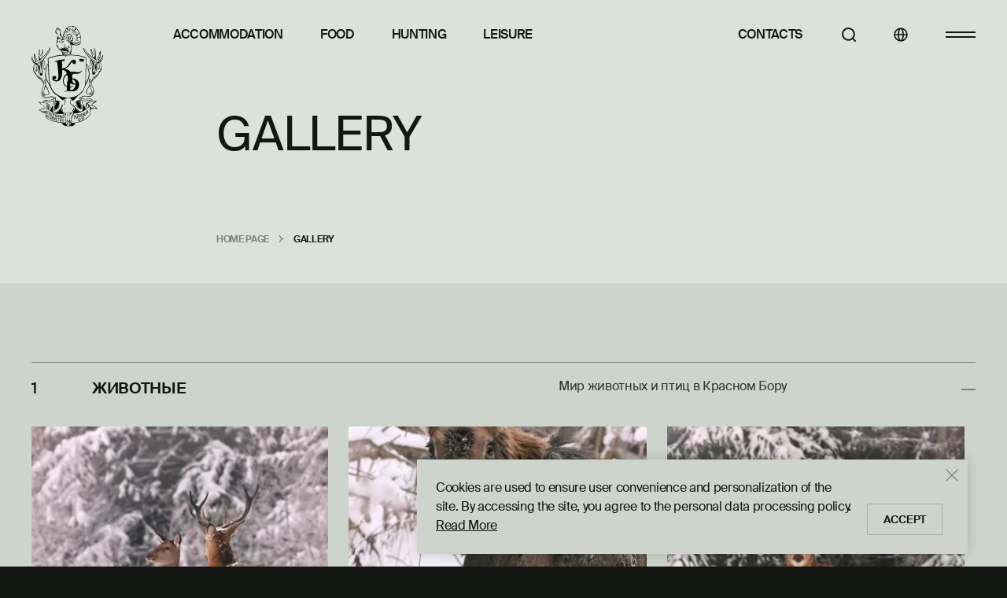

--- FILE ---
content_type: text/html; charset=UTF-8
request_url: https://krasniybor.com/fotogalereya/razvlecheniya/yubiley-krasnogo-bora1.html
body_size: 44093
content:
<!DOCTYPE html>
<html lang="en">
	<head>
		<meta http-equiv="Content-Type" content="text/html; charset=UTF-8" />
<link href="/local/assets/dist/styles/styles.build.css?1765447332265960" type="text/css"  data-template-style="true"  rel="stylesheet" />
<link href="/local/assets/dist/styles/travelline-style.css?1759908786907" type="text/css"  data-template-style="true"  rel="stylesheet" />
<script>if(!window.BX)window.BX={};if(!window.BX.message)window.BX.message=function(mess){if(typeof mess==='object'){for(let i in mess) {BX.message[i]=mess[i];} return true;}};</script>
<script>(window.BX||top.BX).message({"pull_server_enabled":"Y","pull_config_timestamp":0,"shared_worker_allowed":"Y","pull_guest_mode":"N","pull_guest_user_id":0,"pull_worker_mtime":1744716810});(window.BX||top.BX).message({"PULL_OLD_REVISION":"This page must be reloaded to ensure proper site functioning and to continue work."});</script>
<script>(window.BX||top.BX).message({"JS_CORE_LOADING":"Loading...","JS_CORE_WINDOW_CLOSE":"Close","JS_CORE_WINDOW_EXPAND":"Expand","JS_CORE_WINDOW_NARROW":"Restore","JS_CORE_WINDOW_SAVE":"Save","JS_CORE_WINDOW_CANCEL":"Cancel","JS_CORE_H":"h","JS_CORE_M":"m","JS_CORE_S":"s","JS_CORE_NO_DATA":"- No data -","JSADM_AI_HIDE_EXTRA":"Hide extra items","JSADM_AI_ALL_NOTIF":"All notifications","JSADM_AUTH_REQ":"Authentication is required!","JS_CORE_WINDOW_AUTH":"Log In","JS_CORE_IMAGE_FULL":"Full size","JS_CORE_WINDOW_CONTINUE":"Continue"});</script>

<script src="/bitrix/js/main/core/core.min.js?1755670966229643"></script>

<script>BX.Runtime.registerExtension({"name":"main.core","namespace":"BX","loaded":true});</script>
<script>BX.setJSList(["\/bitrix\/js\/main\/core\/core_ajax.js","\/bitrix\/js\/main\/core\/core_promise.js","\/bitrix\/js\/main\/polyfill\/promise\/js\/promise.js","\/bitrix\/js\/main\/loadext\/loadext.js","\/bitrix\/js\/main\/loadext\/extension.js","\/bitrix\/js\/main\/polyfill\/promise\/js\/promise.js","\/bitrix\/js\/main\/polyfill\/find\/js\/find.js","\/bitrix\/js\/main\/polyfill\/includes\/js\/includes.js","\/bitrix\/js\/main\/polyfill\/matches\/js\/matches.js","\/bitrix\/js\/ui\/polyfill\/closest\/js\/closest.js","\/bitrix\/js\/main\/polyfill\/fill\/main.polyfill.fill.js","\/bitrix\/js\/main\/polyfill\/find\/js\/find.js","\/bitrix\/js\/main\/polyfill\/matches\/js\/matches.js","\/bitrix\/js\/main\/polyfill\/core\/dist\/polyfill.bundle.js","\/bitrix\/js\/main\/core\/core.js","\/bitrix\/js\/main\/polyfill\/intersectionobserver\/js\/intersectionobserver.js","\/bitrix\/js\/main\/lazyload\/dist\/lazyload.bundle.js","\/bitrix\/js\/main\/polyfill\/core\/dist\/polyfill.bundle.js","\/bitrix\/js\/main\/parambag\/dist\/parambag.bundle.js"]);
</script>
<script>(window.BX||top.BX).message({"LANGUAGE_ID":"en","FORMAT_DATE":"MM\/DD\/YYYY","FORMAT_DATETIME":"MM\/DD\/YYYY H:MI:SS T","COOKIE_PREFIX":"BITRIX_SM","SERVER_TZ_OFFSET":"10800","UTF_MODE":"Y","SITE_ID":"s4","SITE_DIR":"\/","USER_ID":"","SERVER_TIME":1768620132,"USER_TZ_OFFSET":0,"USER_TZ_AUTO":"Y","bitrix_sessid":"a1137b5dc7a93ceff71002b5dcd46a64"});</script>


<script src="/bitrix/js/pull/protobuf/protobuf.min.js?168744085276433"></script>
<script src="/bitrix/js/pull/protobuf/model.min.js?168744085214190"></script>
<script src="/bitrix/js/main/core/core_promise.min.js?16874408212490"></script>
<script src="/bitrix/js/rest/client/rest.client.min.js?16874408529240"></script>
<script src="/bitrix/js/pull/client/pull.client.min.js?174825204449849"></script>
<script type='text/javascript'>window['recaptchaFreeOptions']={'size':'normal','theme':'light','badge':'bottomright','version':'','action':'','lang':'en','key':'6LfKzZ8UAAAAAP98R5Bcgef7QTDbGfyLhV0ZJN0Z'};</script>
<script type="text/javascript"></script>
<script>
					(function () {
						"use strict";

						var counter = function ()
						{
							var cookie = (function (name) {
								var parts = ("; " + document.cookie).split("; " + name + "=");
								if (parts.length == 2) {
									try {return JSON.parse(decodeURIComponent(parts.pop().split(";").shift()));}
									catch (e) {}
								}
							})("BITRIX_CONVERSION_CONTEXT_s4");

							if (cookie && cookie.EXPIRE >= BX.message("SERVER_TIME"))
								return;

							var request = new XMLHttpRequest();
							request.open("POST", "/bitrix/tools/conversion/ajax_counter.php", true);
							request.setRequestHeader("Content-type", "application/x-www-form-urlencoded");
							request.send(
								"SITE_ID="+encodeURIComponent("s4")+
								"&sessid="+encodeURIComponent(BX.bitrix_sessid())+
								"&HTTP_REFERER="+encodeURIComponent(document.referrer)
							);
						};

						if (window.frameRequestStart === true)
							BX.addCustomEvent("onFrameDataReceived", counter);
						else
							BX.ready(counter);
					})();
				</script>
<script src="/local/assets/dist/scripts/scripts.build.js" defer></script>
<meta name="viewport" content="width=device-width, initial-scale=1">
<meta content="yes" name="apple-mobile-web-app-capable">
<meta http-equiv="X-UA-Compatible" content="IE=edge">
<meta name="format-detection" content="telephone=no">
<link rel="apple-touch-icon" sizes="180x180" href="/local/assets/favicons/apple-touch-icon.png">
<link rel="icon" type="image/png" sizes="32x32" href="/local/assets/favicons/favicon-32x32.png">
<link rel="icon" type="image/png" sizes="16x16" href="/local/assets/favicons/favicon-16x16.png">
<link rel="manifest" crossorigin="use-credentials" href="/manifest.json">
<link rel="mask-icon" href="/local/assets/favicons/safari-pinned-tab.svg" color="#585D58">
<link rel="shortcut icon" href="/local/assets/favicons/favicon.ico">
<meta name="msapplication-TileColor" content="#131613">
<meta name="msapplication-config" content="/browserconfig.xml">
<meta name="theme-color" content="#7C827C">
<meta name="robots" content="index">
<meta property="og:title" content="GALLERY">
<meta property="og:site_name" content="krasniybor.by"/>
<meta property="og:type" content="website"/>
<meta property="og:image" content="https://krasniybor.com/local/images/main-banner.png">
<meta property="twitter:image:src" content="https://krasniybor.com/local/images/main-banner.png">
<meta property="og:url" content="https://krasniybor.com/fotogalereya/razvlecheniya/yubiley-krasnogo-bora1.html">
<meta property="og:description" content="">



<script>new Image().src='https://krasny-bor.ru/bitrix/spread.php?s=QklUUklYX1NNX0dVRVNUX0lEATY3NTU1MTABMTc5OTcyNDEzMgEvAQEBAkJJVFJJWF9TTV9MQVNUX1ZJU0lUATE3LjAxLjIwMjYgMDY6MjI6MTIBMTc5OTcyNDEzMgEvAQEBAg%3D%3D&k=8d029f4a1c7d88c66e468ee7ee97d566';
new Image().src='https://krasniybor.by/bitrix/spread.php?s=QklUUklYX1NNX0dVRVNUX0lEATY3NTU1MTABMTc5OTcyNDEzMgEvAQEBAkJJVFJJWF9TTV9MQVNUX1ZJU0lUATE3LjAxLjIwMjYgMDY6MjI6MTIBMTc5OTcyNDEzMgEvAQEBAg%3D%3D&k=8d029f4a1c7d88c66e468ee7ee97d566';
</script>


		<title>GALLERY</title>
				<!-- Google tag (gtag.js) -->
		<script async src="https://www.googletagmanager.com/gtag/js?id=G-PV7B1958KW"></script>
		<script>
			window.dataLayer = window.dataLayer || [];
			function gtag(){dataLayer.push(arguments);}
			gtag('js', new Date());

			gtag('config', 'G-PV7B1958KW');
		</script>
<!-- Yandex.Metrika counter -->
<script type="text/javascript" >
   (function(m,e,t,r,i,k,a){m[i]=m[i]||function(){(m[i].a=m[i].a||[]).push(arguments)};
   m[i].l=1*new Date();
   for (var j = 0; j < document.scripts.length; j++) {if (document.scripts[j].src === r) { return; }}
   k=e.createElement(t),a=e.getElementsByTagName(t)[0],k.async=1,k.src=r,a.parentNode.insertBefore(k,a)})
   (window, document, "script", "https://mc.yandex.ru/metrika/tag.js", "ym");

   ym(94647944, "init", {
        clickmap:true,
        trackLinks:true,
        accurateTrackBounce:true,
        webvisor:true
   });
</script>
<noscript><div><img src="https://mc.yandex.ru/watch/94647944" style="position:absolute; left:-9999px;" alt="" /></div></noscript>
<!-- /Yandex.Metrika counter -->
		<style>
			.article__article-body{
				flex-grow: 1;
			}
			.after-text{
				text-transform:none;
			}
		</style>
		<!-- Google Tag Manager -->
<script>(function(w,d,s,l,i){w[l]=w[l]||[];w[l].push({'gtm.start':
new Date().getTime(),event:'gtm.js'});var f=d.getElementsByTagName(s)[0],
j=d.createElement(s),dl=l!='dataLayer'?'&l='+l:'';j.async=true;j.src=
'https://www.googletagmanager.com/gtm.js?id='+i+dl;f.parentNode.insertBefore(j,f);
})(window,document,'script','dataLayer','GTM-KJ7RBQJ6');</script>
<!-- End Google Tag Manager -->

		<!-- start TL head script -->
		<script type='text/javascript'>
			(function(w) {
				var q = [
					["setContext", "TL-INT-krasniybor-by_2025-10-07", "ru"],
					["embed", "booking-form", {
						container: "tl-booking-form"
					}],
					["embed", "search-form", {
						container: "tl-search-form"
					}]
				];
				var h = ["by-ibe.tlintegration.com", "ibe.tlintegration.com", "ibe.tlintegration.ru"];
				var t = w.travelline = (w.travelline || {}),
					ti = t.integration = (t.integration || {});
				ti.__cq = ti.__cq? ti.__cq.concat(q) : q;
				if (!ti.__loader) {
					ti.__loader = true;
					var d=w.document,c=d.getElementsByTagName("head")[0]||d.getElementsByTagName("body")[0];
					function e(s,f) {return function() {w.TL||(c.removeChild(s),f())}}
					(function l(h) {
						if (0===h.length) return; var s=d.createElement("script");
						s.type="text/javascript";s.async=!0;s.src="https://"+h[0]+"/integration/loader.js";
						s.onerror=s.onload=e(s,function(){l(h.slice(1,h.length))});c.appendChild(s)
					})(h);
				}
			})(window);
		</script>
		<!-- end TL head script -->
	</head>
	<body>
<!-- Google Tag Manager (noscript) -->
<noscript><iframe src="https://www.googletagmanager.com/ns.html?id=GTM-KJ7RBQJ6"
height="0" width="0" style="display:none;visibility:hidden"></iframe></noscript>
<!-- End Google Tag Manager (noscript) -->

						<v-scope>
			<v-modal></v-modal>
		</v-scope>
				<v-scope>
			<v-modal-cookie data-source="/local/include_area/cookies.php"></v-modal-cookie>
		</v-scope>
				<div class="overlay js-overlay"></div>
		<header class="page-header">
			<div class="container page-header__layout">
									<a class="page-header-logo page-header-logo--full" id="logo" href="/" aria-label="Home page">
						<img class="svg-icon page-header-logo__icon" src="/local/images/logo.svg" alt="logo" title="logo">
					</a>
					<a class="page-header-logo page-header-logo--mini" href="/" aria-label="Home page">
						<img class="svg-icon page-header-logo__icon" src="/local/images/logo-mini.svg" alt="logo" title="logo">
					</a>
								<div class="page-header__content">
					<!-- defined in local/templates/.default/components/bitrix/news.detail/apartment/component_epilog.php -->
					<div class="page-nav page-nav__row ">
						
<ul class="header-nav page-nav__links page-nav__cell--left">
	<li class="page-nav__item">
		<a href="/razmeshchenie/" class="page-nav__link">Accommodation</a>
	</li>
	<li class="page-nav__item">
		<a href="/pitanie/" class="page-nav__link">Food</a>
	</li>
	<li class="page-nav__item">
		<a href="/okhota/" class="page-nav__link">Hunting</a>
	</li>
	<li class="page-nav__item">
		<a href="/uslugi/" class="page-nav__link">Leisure</a>
	</li>
	<li class="page-nav__item">
		<a href="/kontakty/" class="page-nav__link">Contacts</a>
	</li>
</ul>
						<div class="page-nav__bar">
							<button class="btn page-header__search-btn page-nav__bar-item js-open-modal" type="button"
		data-modal-data="{&quot;unlockScroll&quot;: &quot;.modal-window&quot;, &quot;className&quot;: &quot;modal__container--scroll&quot;}"
		data-modal-url="/local/components/newit/search/ajax.php?BXAJAX_ID=modal-show">
	<span class="svg-icon page-header__lang-icon">
		<svg viewBox="0 0 18 18" fill="none" xmlns="http://www.w3.org/2000/svg">
			<path
				d="M14.1998 14.2003L16.9998 17.0003M15.8571 8.42857C15.8571 12.5313 12.5313 15.8571 8.42857 15.8571C4.32588 15.8571 1 12.5313 1 8.42857C1 4.32588 4.32588 1 8.42857 1C12.5313 1 15.8571 4.32588 15.8571 8.42857Z"
				stroke="currentColor" stroke-width="2" stroke-linecap="round"></path>
		</svg>
	</span>
</button>
							<a class="btn page-header__lang-link page-nav__bar-item" href="https://krasniybor.by/" aria-label="Languages">
	<svg class="svg-icon page-header__lang-icon">
		<use href="/local/assets/dist/icons/sprite.svg#svg-icon-lang"></use>
	</svg>
</a>
							<button class="btn page-header__menu-btn page-nav__bar-item js-open-modal" type="button"
		data-modal-data="{&quot;className&quot;: &quot;modal--menu&quot;}"
		data-modal-url="/local/components/newit/burgermenu/ajax.php">
	<span class="page-header__menu-icon"></span>
	<span class="page-header__menu-icon"></span>
</button>
						</div>
					</div>
				</div>
			</div>
		</header>
<main class="page-main">
	<section class="section">
		<div class="page-title">
			<div class="container page-title__content">
				<h1 class="h1 page-title__title">GALLERY</h1>
				<div class="page-title__subtitle">
														</div>
			</div>
		</div>
		<div class="container breadcrumbs-container">
			<div class="breadcrumbs">
				<ul class="breadcrumbs__list" itemscope itemtype="http://schema.org/BreadcrumbList">
			<li class="breadcrumbs__item" id="bx_breadcrumb_0" itemprop="itemListElement" itemscope itemtype="http://schema.org/ListItem">
				<a class="breadcrumbs__link" href="/" title="Home page" itemprop="item">
					<span itemprop="name">Home page</span>
					<meta itemprop="position" content="1">
				</a>
				
			</li>
			<li class="breadcrumbs__item" itemprop="itemListElement" itemscope itemtype="http://schema.org/ListItem">
				
				<span itemprop="name">GALLERY</span>
				<meta itemprop="position" content="2">
			</li></ul>			</div>
		</div>
			</section>
	<section class="section-inner-page section-inner-page-booking">
			<div class="container">
<div class="gallery-page">
	<v-scope>
		<v-accordion :data-source="{&quot;remote&quot;:&quot;\/local\/components\/newit\/gallery\/ajax.php&quot;,&quot;bxajaxid&quot;:41,&quot;type&quot;:&quot;gallery&quot;,&quot;btnText&quot;:&quot;Show More&quot;,&quot;galleryIcon&quot;:&quot;\/local\/images\/gallery-icon.svg&quot;,&quot;content&quot;:[{&quot;id&quot;:&quot;743&quot;,&quot;title&quot;:&quot;\u0416\u0438\u0432\u043e\u0442\u043d\u044b\u0435&quot;,&quot;body&quot;:&quot;\u041c\u0438\u0440 \u0436\u0438\u0432\u043e\u0442\u043d\u044b\u0445 \u0438 \u043f\u0442\u0438\u0446 \u0432 \u041a\u0440\u0430\u0441\u043d\u043e\u043c \u0411\u043e\u0440\u0443 &quot;,&quot;gallery&quot;:{&quot;page&quot;:{&quot;offset&quot;:0,&quot;limit&quot;:9,&quot;append&quot;:true,&quot;count&quot;:16},&quot;items&quot;:[{&quot;type&quot;:&quot;image&quot;,&quot;id&quot;:&quot;gall_743_5577&quot;,&quot;urlPrev&quot;:&quot;\/upload\/webp\/resize_cache\/iblock\/2fb\/22joinirzvq20ziterb1rh5cf21ohp1v\/430_430_240cd750bba9870f18aada2478b24840a\/dsc_2049.webp&quot;,&quot;src&quot;:&quot;\/upload\/webp\/resize_cache\/iblock\/2fb\/22joinirzvq20ziterb1rh5cf21ohp1v\/1200_1000_040cd750bba9870f18aada2478b24840a\/dsc_2049.webp&quot;,&quot;alt&quot;:&quot;\u041e\u043b\u0435\u043d\u0438 \u0431-\u044b\u0435, \u0410\u043d\u0434\u0440\u0435\u0435\u0432 \u0410, \u0417\u0418\u041c\u0410&quot;},{&quot;type&quot;:&quot;image&quot;,&quot;id&quot;:&quot;gall_743_5576&quot;,&quot;urlPrev&quot;:&quot;\/upload\/webp\/resize_cache\/iblock\/8eb\/h9xn18w3tmif69j5sxqg0gcy6o67vwyo\/430_430_240cd750bba9870f18aada2478b24840a\/dsc_9323.webp&quot;,&quot;src&quot;:&quot;\/upload\/webp\/resize_cache\/iblock\/8eb\/h9xn18w3tmif69j5sxqg0gcy6o67vwyo\/1200_1000_040cd750bba9870f18aada2478b24840a\/dsc_9323.webp&quot;,&quot;alt&quot;:&quot;\u041b\u043e\u0441\u0438\u0445\u0430, \u0410\u043d\u0434\u0440\u0435\u0435\u0432 \u0410, \u0417\u0418\u041c\u0410&quot;},{&quot;type&quot;:&quot;image&quot;,&quot;id&quot;:&quot;gall_743_5578&quot;,&quot;urlPrev&quot;:&quot;\/upload\/webp\/resize_cache\/iblock\/00b\/53ulu7jkusj63k5za7z9eawdaxj0hnr0\/430_430_240cd750bba9870f18aada2478b24840a\/dsc_1890.webp&quot;,&quot;src&quot;:&quot;\/upload\/webp\/resize_cache\/iblock\/00b\/53ulu7jkusj63k5za7z9eawdaxj0hnr0\/1200_1000_040cd750bba9870f18aada2478b24840a\/dsc_1890.webp&quot;,&quot;alt&quot;:&quot;\u041e\u043b\u0435\u043d\u044c \u0431-\u044b\u0439, \u0410\u043d\u0434\u0440\u0435\u0435\u0432 \u0410, \u0417\u0418\u041c\u0410&quot;},{&quot;type&quot;:&quot;image&quot;,&quot;id&quot;:&quot;gall_743_5579&quot;,&quot;urlPrev&quot;:&quot;\/upload\/webp\/resize_cache\/iblock\/13d\/utetl56jtyius92wurbn7nil29g3xj14\/430_430_240cd750bba9870f18aada2478b24840a\/dsc_3092.webp&quot;,&quot;src&quot;:&quot;\/upload\/webp\/resize_cache\/iblock\/13d\/utetl56jtyius92wurbn7nil29g3xj14\/1200_1000_040cd750bba9870f18aada2478b24840a\/dsc_3092.webp&quot;,&quot;alt&quot;:&quot;\u041f\u044f\u0442\u043d\u0438\u0441\u0442\u044b\u0439 \u043e\u043b\u0435\u043d\u044c, \u0410\u043d\u0434\u0440\u0435\u0435\u0432 \u0417\u0418\u041c\u0410&quot;},{&quot;type&quot;:&quot;image&quot;,&quot;id&quot;:&quot;gall_743_5580&quot;,&quot;urlPrev&quot;:&quot;\/upload\/webp\/resize_cache\/iblock\/b9b\/zjw2idaxkq2bebx23v3364i275uk0hxt\/430_430_240cd750bba9870f18aada2478b24840a\/dsc_4105-_2_.webp&quot;,&quot;src&quot;:&quot;\/upload\/webp\/resize_cache\/iblock\/b9b\/zjw2idaxkq2bebx23v3364i275uk0hxt\/1200_1000_040cd750bba9870f18aada2478b24840a\/dsc_4105-_2_.webp&quot;,&quot;alt&quot;:&quot;\u041f\u0442\u0438\u0447\u043a\u0430 \u043d\u0430 \u0440\u044f\u0431\u0438\u043d\u0435, \u0410\u043d\u0434\u0440\u0435\u0435\u0432 \u0417\u0418\u041c\u0410&quot;},{&quot;type&quot;:&quot;image&quot;,&quot;id&quot;:&quot;gall_743_5581&quot;,&quot;urlPrev&quot;:&quot;\/upload\/webp\/resize_cache\/iblock\/0fe\/lqo3d1cusunp9pr9wbipabr9mpmrntzh\/430_430_240cd750bba9870f18aada2478b24840a\/8e155672_11c4_4384_b912_91bd87c7a1f6.webp&quot;,&quot;src&quot;:&quot;\/upload\/webp\/resize_cache\/iblock\/0fe\/lqo3d1cusunp9pr9wbipabr9mpmrntzh\/1200_1000_040cd750bba9870f18aada2478b24840a\/8e155672_11c4_4384_b912_91bd87c7a1f6.webp&quot;,&quot;alt&quot;:&quot;\u041e\u0442 \u0410\u043d\u0434\u0440\u0435\u0435\u0432\u0430 \u0417\u0418\u041c\u0410&quot;},{&quot;type&quot;:&quot;image&quot;,&quot;id&quot;:&quot;gall_743_5582&quot;,&quot;urlPrev&quot;:&quot;\/upload\/webp\/resize_cache\/iblock\/081\/gpq7t4qeivzvhd6br91jnuwjkcdc416l\/430_430_240cd750bba9870f18aada2478b24840a\/dsc_1614.webp&quot;,&quot;src&quot;:&quot;\/upload\/webp\/resize_cache\/iblock\/081\/gpq7t4qeivzvhd6br91jnuwjkcdc416l\/1200_1000_040cd750bba9870f18aada2478b24840a\/dsc_1614.webp&quot;,&quot;alt&quot;:&quot;\u0411\u043b\u0430\u0433\u043e\u0440\u043e\u0434\u043d\u044b\u0435 \u043e\u043b\u0435\u043d\u0438\u0445\u0443 \u0410 \u0410\u043d\u0434\u0440\u0435\u0435\u0432 \u0417\u0418\u041c\u0410&quot;},{&quot;type&quot;:&quot;image&quot;,&quot;id&quot;:&quot;gall_743_5583&quot;,&quot;urlPrev&quot;:&quot;\/upload\/webp\/resize_cache\/iblock\/61e\/u2kq39m1w89ulan022pns2x8rz3tshc7\/430_430_240cd750bba9870f18aada2478b24840a\/dsc_2197.webp&quot;,&quot;src&quot;:&quot;\/upload\/webp\/resize_cache\/iblock\/61e\/u2kq39m1w89ulan022pns2x8rz3tshc7\/1200_1000_040cd750bba9870f18aada2478b24840a\/dsc_2197.webp&quot;,&quot;alt&quot;:&quot;\u041e\u043b\u0435\u043d\u0443\u0445\u0430 \u0431\u043b\u0430\u0433\u043e\u0440\u043e\u0434\u043d\u0430\u044f \u0410\u043d\u0434\u0440\u0435\u0435\u0432 \u0410 \u0417\u0418\u041c\u0410&quot;},{&quot;type&quot;:&quot;image&quot;,&quot;id&quot;:&quot;gall_743_5584&quot;,&quot;urlPrev&quot;:&quot;\/upload\/webp\/resize_cache\/iblock\/a60\/2glq2js8nqf13d308l22b6ncz28asr7z\/430_430_240cd750bba9870f18aada2478b24840a\/dsc_3630.webp&quot;,&quot;src&quot;:&quot;\/upload\/webp\/resize_cache\/iblock\/a60\/2glq2js8nqf13d308l22b6ncz28asr7z\/1200_1000_040cd750bba9870f18aada2478b24840a\/dsc_3630.webp&quot;,&quot;alt&quot;:&quot;\u0411\u043b\u0430\u0433\u043e\u0440\u043e\u0434\u043d\u044b\u0435 \u043e\u043b\u0435\u043d\u0438 \u0410\u043d\u0434\u0440\u0435\u0435\u0432 \u0417\u0418\u041c\u0410&quot;}]}},{&quot;id&quot;:&quot;740&quot;,&quot;title&quot;:&quot;\u041f\u0440\u0438\u0440\u043e\u0434\u0430&quot;,&quot;body&quot;:&quot;\u041c\u044f\u0433\u043a\u0438\u0439 \u043a\u043b\u0438\u043c\u0430\u0442, \u043a\u0440\u0430\u0441\u0438\u0432\u044b\u0435 \u043b\u0430\u043d\u0434\u0448\u0430\u0444\u0442\u044b, \u0447\u0438\u0441\u0442\u0430\u044f \u0432\u043e\u0434\u0430 \u0438&amp;nbsp;\u0441\u043e\u0441\u043d\u043e\u0432\u044b\u0439 \u0432\u043e\u0437\u0434\u0443\u0445&quot;,&quot;gallery&quot;:{&quot;page&quot;:{&quot;offset&quot;:0,&quot;limit&quot;:9,&quot;append&quot;:true,&quot;count&quot;:35},&quot;items&quot;:[{&quot;type&quot;:&quot;image&quot;,&quot;id&quot;:&quot;gall_740_5726&quot;,&quot;urlPrev&quot;:&quot;\/upload\/webp\/resize_cache\/iblock\/874\/tlb73ah76hddiuolf96gfe1audip555v\/430_430_240cd750bba9870f18aada2478b24840a\/img_2883_2-_1_.webp&quot;,&quot;src&quot;:&quot;\/upload\/webp\/resize_cache\/iblock\/874\/tlb73ah76hddiuolf96gfe1audip555v\/1200_1000_040cd750bba9870f18aada2478b24840a\/img_2883_2-_1_.webp&quot;,&quot;alt&quot;:&quot;\u041f\u0435\u0439\u0437\u0430\u0436 \u0417\u0418\u041c\u0410&quot;},{&quot;type&quot;:&quot;image&quot;,&quot;id&quot;:&quot;gall_740_5725&quot;,&quot;urlPrev&quot;:&quot;\/upload\/webp\/resize_cache\/iblock\/5e9\/czwij9prmmttqd2vw55izxn5hzcuch94\/430_430_240cd750bba9870f18aada2478b24840a\/14_91fe21d7c69186bed070f7eb5a924303_1330.webp&quot;,&quot;src&quot;:&quot;\/upload\/webp\/resize_cache\/iblock\/5e9\/czwij9prmmttqd2vw55izxn5hzcuch94\/1200_1000_040cd750bba9870f18aada2478b24840a\/14_91fe21d7c69186bed070f7eb5a924303_1330.webp&quot;,&quot;alt&quot;:&quot;\u0422\u0443\u0440\u0438\u0441\u0442\u0438\u0447\u0435\u0441\u043a\u0430\u044f \u0441\u0442\u043e\u044f\u043d\u043a\u0430 \u00ab\u0411\u0443\u0440\u043b\u0435\u0432\u043e-1\u00bb \u043d\u0430 \u0431\u0435\u0440\u0435\u0433\u0443 \u0440\u0435\u043a\u0438 \u0421\u0432\u043e\u043b\u044c\u043d\u044b. \u0424\u043e\u0442\u043e \u0421. \u041f\u043b\u044b\u0442\u043a\u0435\u0432\u0438\u0447\u0430 \u0417\u0438\u043c\u0430&quot;},{&quot;type&quot;:&quot;image&quot;,&quot;id&quot;:&quot;gall_740_5723&quot;,&quot;urlPrev&quot;:&quot;\/upload\/webp\/resize_cache\/iblock\/bfa\/v9hwtyf5ax2hj4fe14zk6x1z37ysueqn\/430_430_240cd750bba9870f18aada2478b24840a\/19_dji_0601_1330.webp&quot;,&quot;src&quot;:&quot;\/upload\/webp\/resize_cache\/iblock\/bfa\/v9hwtyf5ax2hj4fe14zk6x1z37ysueqn\/1200_1000_040cd750bba9870f18aada2478b24840a\/19_dji_0601_1330.webp&quot;,&quot;alt&quot;:&quot;\u041e\u0437\u0435\u0440\u043e \u0412\u0448\u0438\u0432\u0435\u0446. \u0424\u043e\u0442\u043e \u0421. \u041f\u043b\u044b\u0442\u043a\u0435\u0432\u0438\u0447\u0430 \u0417\u0438\u043c\u0430&quot;},{&quot;type&quot;:&quot;image&quot;,&quot;id&quot;:&quot;gall_740_5724&quot;,&quot;urlPrev&quot;:&quot;\/upload\/webp\/resize_cache\/iblock\/c81\/iogirlgfo7fv1049iwhzxpavk9bump4g\/430_430_240cd750bba9870f18aada2478b24840a\/13_dji_0650_1330.webp&quot;,&quot;src&quot;:&quot;\/upload\/webp\/resize_cache\/iblock\/c81\/iogirlgfo7fv1049iwhzxpavk9bump4g\/1200_1000_040cd750bba9870f18aada2478b24840a\/13_dji_0650_1330.webp&quot;,&quot;alt&quot;:&quot;\u041e\u0437\u0435\u0440\u043e \u041b\u0438\u0441\u043d\u043e. \u0424\u043e\u0442\u043e \u0421. \u041f\u043b\u044b\u0442\u043a\u0435\u0432\u0438\u0447\u0430 \u0417\u0418\u041c\u0410&quot;},{&quot;type&quot;:&quot;image&quot;,&quot;id&quot;:&quot;gall_740_5727&quot;,&quot;urlPrev&quot;:&quot;\/upload\/webp\/resize_cache\/iblock\/d82\/wyp9u7ztacipakqjrr4uevuz1dr8le6s\/430_430_240cd750bba9870f18aada2478b24840a\/10_dji_0517_1330.webp&quot;,&quot;src&quot;:&quot;\/upload\/webp\/resize_cache\/iblock\/d82\/wyp9u7ztacipakqjrr4uevuz1dr8le6s\/1200_1000_040cd750bba9870f18aada2478b24840a\/10_dji_0517_1330.webp&quot;,&quot;alt&quot;:&quot;\u041e\u0437\u0435\u0440\u043e \u0411\u0435\u043b\u043e\u0435-\u042e\u0445\u043e\u0432\u0441\u043a\u043e\u0435. \u0424\u043e\u0442\u043e \u0421. \u041f\u043b\u044b\u0442\u043a\u0435\u0432\u0438\u0447\u0430 \u0417\u0418\u041c\u0410&quot;},{&quot;type&quot;:&quot;image&quot;,&quot;id&quot;:&quot;gall_740_5728&quot;,&quot;urlPrev&quot;:&quot;\/upload\/webp\/resize_cache\/iblock\/c67\/79i33zh2mirvzdude3015wg383mvjfx8\/430_430_240cd750bba9870f18aada2478b24840a\/9_dji_0553_1330.webp&quot;,&quot;src&quot;:&quot;\/upload\/webp\/resize_cache\/iblock\/c67\/79i33zh2mirvzdude3015wg383mvjfx8\/1200_1000_040cd750bba9870f18aada2478b24840a\/9_dji_0553_1330.webp&quot;,&quot;alt&quot;:&quot;\u041e\u0437\u0435\u0440\u043e \u0414\u0435\u043c\u044f. \u0424\u043e\u0442\u043e \u0421. \u041f\u043b\u044b\u0442\u043a\u0435\u0432\u0438\u0447\u0430 \u0417\u0418\u041c\u0410&quot;},{&quot;type&quot;:&quot;image&quot;,&quot;id&quot;:&quot;gall_740_5729&quot;,&quot;urlPrev&quot;:&quot;\/upload\/webp\/resize_cache\/iblock\/c7f\/2uqr1yma7mr6tv4e5ygfq3jko6zvrrwe\/430_430_240cd750bba9870f18aada2478b24840a\/88363650_517054565906170_3118519734367158272_n.webp&quot;,&quot;src&quot;:&quot;\/upload\/webp\/iblock\/c7f\/2uqr1yma7mr6tv4e5ygfq3jko6zvrrwe\/88363650_517054565906170_3118519734367158272_n.webp&quot;,&quot;alt&quot;:&quot;\u0414\u044b\u0445\u0430\u043d\u0438\u0435 \u043b\u0435\u0441\u0430, \u0417\u0418\u041c\u0410&quot;},{&quot;type&quot;:&quot;image&quot;,&quot;id&quot;:&quot;gall_740_5730&quot;,&quot;urlPrev&quot;:&quot;\/upload\/webp\/resize_cache\/iblock\/452\/ofttqk0gz2pvbg0aelz2i9fcg1mncp49\/430_430_240cd750bba9870f18aada2478b24840a\/img_6189.webp&quot;,&quot;src&quot;:&quot;\/upload\/webp\/resize_cache\/iblock\/452\/ofttqk0gz2pvbg0aelz2i9fcg1mncp49\/1200_1000_040cd750bba9870f18aada2478b24840a\/img_6189.webp&quot;,&quot;alt&quot;:&quot;\u041f\u0435\u0439\u0437\u0430\u0436 \u041b\u0415\u0421 \u0417\u0418\u041c\u0410&quot;},{&quot;type&quot;:&quot;image&quot;,&quot;id&quot;:&quot;gall_740_5731&quot;,&quot;urlPrev&quot;:&quot;\/upload\/webp\/resize_cache\/iblock\/eac\/s2q77gdb6x2o12fz0bb30jah1zz375k6\/430_430_240cd750bba9870f18aada2478b24840a\/img_5095.webp&quot;,&quot;src&quot;:&quot;\/upload\/webp\/resize_cache\/iblock\/eac\/s2q77gdb6x2o12fz0bb30jah1zz375k6\/1200_1000_040cd750bba9870f18aada2478b24840a\/img_5095.webp&quot;,&quot;alt&quot;:&quot;\u0415\u043b\u043e\u0447\u043a\u0430 \u0417\u0418\u041c\u0410&quot;}]}},{&quot;id&quot;:&quot;741&quot;,&quot;title&quot;:&quot;\u0420\u0430\u0437\u0432\u043b\u0435\u0447\u0435\u043d\u0438\u044f&quot;,&quot;body&quot;:&quot;\u041e\u0442\u0434\u044b\u0445 \u2013 \u0432\u043e\u0437\u043c\u043e\u0436\u043d\u043e\u0441\u0442\u044c \u043f\u0435\u0440\u0435\u0437\u0430\u0433\u0440\u0443\u0437\u0438\u0442\u044c\u0441\u044f \u0438 \u043d\u0430\u043f\u043e\u043b\u043d\u0438\u0442\u044c\u0441\u044f&quot;,&quot;gallery&quot;:{&quot;page&quot;:{&quot;offset&quot;:0,&quot;limit&quot;:9,&quot;append&quot;:true,&quot;count&quot;:24},&quot;items&quot;:[{&quot;type&quot;:&quot;image&quot;,&quot;id&quot;:&quot;gall_741_5877&quot;,&quot;urlPrev&quot;:&quot;\/upload\/webp\/resize_cache\/iblock\/a2e\/0yw43gb1ef7a8rpyl24jirfppp4rdcew\/430_430_240cd750bba9870f18aada2478b24840a\/img_7760.webp&quot;,&quot;src&quot;:&quot;\/upload\/webp\/resize_cache\/iblock\/a2e\/0yw43gb1ef7a8rpyl24jirfppp4rdcew\/1200_1000_040cd750bba9870f18aada2478b24840a\/img_7760.webp&quot;,&quot;alt&quot;:&quot;\u0412\u0435\u043b\u043e\u043f\u0440\u043e\u0433\u0443\u043b\u043a\u0430 \u0432 \u043a\u043e\u043c\u043f\u043b\u0435\u043a\u0441\u0435 \u041b\u0435\u0442\u043e&quot;},{&quot;type&quot;:&quot;image&quot;,&quot;id&quot;:&quot;gall_741_5893&quot;,&quot;urlPrev&quot;:&quot;&quot;,&quot;src&quot;:&quot;&quot;,&quot;alt&quot;:&quot;\u0421\u0430\u0444\u0430\u0440\u0438 \u0441 \u0432\u044b\u0448\u043a\u0438&quot;},{&quot;type&quot;:&quot;image&quot;,&quot;id&quot;:&quot;gall_741_5894&quot;,&quot;urlPrev&quot;:&quot;&quot;,&quot;src&quot;:&quot;&quot;,&quot;alt&quot;:&quot;\u0421\u0430\u0444\u0430\u0440\u0438 \u043d\u0430 \u043e\u0437\u0435\u0440\u0435 \u041e\u0441\u0432\u0435\u044f&quot;},{&quot;type&quot;:&quot;image&quot;,&quot;id&quot;:&quot;gall_741_5876&quot;,&quot;urlPrev&quot;:&quot;\/upload\/webp\/resize_cache\/iblock\/6cb\/3582k2bejj2v49opoaufzeuez0c3075g\/430_430_240cd750bba9870f18aada2478b24840a\/img_7727.webp&quot;,&quot;src&quot;:&quot;\/upload\/webp\/resize_cache\/iblock\/6cb\/3582k2bejj2v49opoaufzeuez0c3075g\/1200_1000_040cd750bba9870f18aada2478b24840a\/img_7727.webp&quot;,&quot;alt&quot;:&quot;\u0421\u0435\u043c\u044c\u044f \u043f\u0440\u043e\u0433\u0443\u043b\u043a\u0430 \u041c\u0430\u0440\u0447\u0435\u043d\u043a\u043e \u041c \u0441\u0435\u043d\u0442\u044f\u0431\u0440\u044c&quot;},{&quot;type&quot;:&quot;image&quot;,&quot;id&quot;:&quot;gall_741_5882&quot;,&quot;urlPrev&quot;:&quot;&quot;,&quot;src&quot;:&quot;&quot;,&quot;alt&quot;:&quot;\u0422\u0432\u0438\u0441\u0442\u0435\u0440 \u0441 \u0430\u043d\u0438\u043c\u0430\u0442\u043e\u0440\u043e\u043c \u041b\u0435\u0442\u043e&quot;},{&quot;type&quot;:&quot;image&quot;,&quot;id&quot;:&quot;gall_741_5883&quot;,&quot;urlPrev&quot;:&quot;&quot;,&quot;src&quot;:&quot;&quot;,&quot;alt&quot;:&quot;\u0418\u0433\u0440\u044b \u0441 \u0430\u043d\u0438\u043c\u0430\u0442\u043e\u0440\u043e\u043c \u041b\u0435\u0442\u043e&quot;},{&quot;type&quot;:&quot;image&quot;,&quot;id&quot;:&quot;gall_741_5884&quot;,&quot;urlPrev&quot;:&quot;&quot;,&quot;src&quot;:&quot;&quot;,&quot;alt&quot;:&quot;\u0412\u0435\u0440\u0445\u043e\u0432\u0430\u044f \u0435\u0437\u0434\u0430 \u043b\u0435\u0442\u043e 1&quot;},{&quot;type&quot;:&quot;image&quot;,&quot;id&quot;:&quot;gall_741_5892&quot;,&quot;urlPrev&quot;:&quot;&quot;,&quot;src&quot;:&quot;&quot;,&quot;alt&quot;:&quot;\u0411\u0430\u0439\u0434\u0430\u0440\u043a\u0438 \u043d\u0430 \u043e\u0437\u0435\u0440\u0435 \u0411\u0435\u043b\u043e\u0435&quot;},{&quot;type&quot;:&quot;image&quot;,&quot;id&quot;:&quot;gall_741_5878&quot;,&quot;urlPrev&quot;:&quot;\/upload\/webp\/resize_cache\/iblock\/e33\/apx7sxa202hqqbscu8cnjv0w9jhkdvwl\/430_430_240cd750bba9870f18aada2478b24840a\/img_7345.webp&quot;,&quot;src&quot;:&quot;\/upload\/webp\/resize_cache\/iblock\/e33\/apx7sxa202hqqbscu8cnjv0w9jhkdvwl\/1200_1000_040cd750bba9870f18aada2478b24840a\/img_7345.webp&quot;,&quot;alt&quot;:&quot;\u0421\u0430\u0444\u0430\u0440\u0438 \u043b\u0435\u0442\u043e&quot;}]}},{&quot;id&quot;:&quot;742&quot;,&quot;title&quot;:&quot;\u0422\u0443\u0440\u043a\u043e\u043c\u043f\u043b\u0435\u043a\u0441&quot;,&quot;body&quot;:&quot;\u0413\u043e\u0440\u043e\u0434\u0441\u043a\u0430\u044f \u0438\u043d\u0444\u0440\u0430\u0441\u0442\u0440\u0443\u043a\u0442\u0443\u0440\u0430 \u0432 \u0441\u0430\u043c\u043e\u043c \u0441\u0435\u0440\u0434\u0446\u0435 \u0434\u0438\u043a\u043e\u0439 \u043f\u0440\u0438\u0440\u043e\u0434\u044b &quot;,&quot;gallery&quot;:{&quot;page&quot;:{&quot;offset&quot;:0,&quot;limit&quot;:9,&quot;append&quot;:true,&quot;count&quot;:60},&quot;items&quot;:[{&quot;type&quot;:&quot;image&quot;,&quot;id&quot;:&quot;gall_742_5932&quot;,&quot;urlPrev&quot;:&quot;&quot;,&quot;src&quot;:&quot;&quot;,&quot;alt&quot;:&quot;\u0411\u0430\u0440\u0431\u0435\u043a\u044e,\u041c\u0440\u0447\u0435\u043d\u043a\u043e \u041c, \u0417\u0418\u041c\u0410&quot;},{&quot;type&quot;:&quot;image&quot;,&quot;id&quot;:&quot;gall_742_5933&quot;,&quot;urlPrev&quot;:&quot;&quot;,&quot;src&quot;:&quot;&quot;,&quot;alt&quot;:&quot;\u0411\u043e\u043b\u044c\u0448\u043e\u0439 \u043f\u0438\u0440\u0441, \u041c\u0430\u0440\u0447\u0435\u043d\u043a\u043e \u041c, \u0417\u0418\u041c\u0410&quot;},{&quot;type&quot;:&quot;image&quot;,&quot;id&quot;:&quot;gall_742_5934&quot;,&quot;urlPrev&quot;:&quot;&quot;,&quot;src&quot;:&quot;&quot;,&quot;alt&quot;:&quot;\u041c\u0430\u043b\u0435\u043d\u044c\u043a\u0438\u0439 \u043f\u0438\u0440\u0441, \u041c\u0430\u0440\u0447\u0435\u043d\u043a\u043e \u041c, \u0417\u0418\u041c\u0410&quot;},{&quot;type&quot;:&quot;image&quot;,&quot;id&quot;:&quot;gall_742_5951&quot;,&quot;urlPrev&quot;:&quot;&quot;,&quot;src&quot;:&quot;&quot;,&quot;alt&quot;:&quot;\u0412\u044b\u0448\u043a\u0430, \u041c\u0430\u0440\u0447\u0435\u043d\u043a\u043e ,  \u0417\u0418\u041c\u0410&quot;},{&quot;type&quot;:&quot;image&quot;,&quot;id&quot;:&quot;gall_742_5952&quot;,&quot;urlPrev&quot;:&quot;&quot;,&quot;src&quot;:&quot;&quot;,&quot;alt&quot;:&quot;\u0412\u043e\u0440\u043e\u0442\u0430, \u041c\u0430\u0440\u0447\u0435\u043d\u043a\u043e \u041c, \u0417\u0418\u041c\u0410&quot;},{&quot;type&quot;:&quot;image&quot;,&quot;id&quot;:&quot;gall_742_5953&quot;,&quot;urlPrev&quot;:&quot;&quot;,&quot;src&quot;:&quot;&quot;,&quot;alt&quot;:&quot;\u041f\u0440\u043e\u0433\u0443\u043b\u043e\u0447\u043d\u0430\u044f \u0443\u043b\u0438\u0446\u0430, \u041c\u0430\u0440\u0447\u0435\u043d\u043a\u043e \u041c, \u0417\u0418\u041c\u0410&quot;},{&quot;type&quot;:&quot;image&quot;,&quot;id&quot;:&quot;gall_742_5954&quot;,&quot;urlPrev&quot;:&quot;&quot;,&quot;src&quot;:&quot;&quot;,&quot;alt&quot;:&quot;\u041a\u0440\u0430\u0441\u043d\u044b\u0439 \u0448\u0430\u0440\u044b, \u041c\u0430\u0440\u0447\u0435\u043d\u043a\u043e \u041c, \u0417\u0418\u041c\u0410&quot;},{&quot;type&quot;:&quot;image&quot;,&quot;id&quot;:&quot;gall_742_5955&quot;,&quot;urlPrev&quot;:&quot;&quot;,&quot;src&quot;:&quot;&quot;,&quot;alt&quot;:&quot;\u0410\u043b\u043b\u0435\u044f \u041c\u0430\u0440\u0447\u0435\u043d\u043a\u043e \u041c, \u0417\u0418\u041c\u0410&quot;},{&quot;type&quot;:&quot;image&quot;,&quot;id&quot;:&quot;gall_742_5956&quot;,&quot;urlPrev&quot;:&quot;&quot;,&quot;src&quot;:&quot;&quot;,&quot;alt&quot;:&quot;\u041d\u043e\u043c\u0435\u0440\u043e\u043a \u041c\u0430\u0440\u0447\u0435\u043d\u043a\u043e \u041c, \u0417\u0418\u041c\u0410&quot;}]}}]}" bxajaxid="41"></v-accordion>
	</v-scope>
</div>
			</div>
	</section>
	</main>

<footer class="page-footer">
	<div class="container">
		<div class="page-footer__layout">
			<div class="page-footer__logo-block">
				<div class="page-footer__line"></div>
								<a class="page-footer__logo" id="logo" href="/" aria-label="Home page">
									<img class="svg-icon page-footer__logo-icon" src="/local/images/logo-light.svg" alt="logo" title="logo">
								</a>
								<div class="page-footer__line"></div>
			</div>
				<ul class="page-footer-menu hidden-xs visible-md-f hidden">
					<li class="page-footer-menu__item">
									<a href="/razmeshchenie/" class="page-footer-menu__link">Accomodation</a>
							</li>
					<li class="page-footer-menu__item">
									<a href="/uslugi/aktivnyy-otdykh/" class="page-footer-menu__link">Leisure</a>
							</li>
					<li class="page-footer-menu__item">
									<a href="/pitanie/" class="page-footer-menu__link">Food</a>
							</li>
					<li class="page-footer-menu__item">
									<a href="/okhota/" class="page-footer-menu__link">Hunting</a>
							</li>
					<li class="page-footer-menu__item">
									<a href="/fotogalereya/" class="page-footer-menu__link">Gallery</a>
							</li>
					<li class="page-footer-menu__item">
									<a href="/kontakty/" class="page-footer-menu__link">How to get there</a>
							</li>
					<li class="page-footer-menu__item">
									<a href="/kontakty/" class="page-footer-menu__link">Contacts</a>
							</li>
					<li class="page-footer-menu__item">
									<a href="https://krasniybor.by/oplata-kartochkoy/" class="page-footer-menu__link">Ways of payments</a>
							</li>
					<li class="page-footer-menu__item">
									<a href="https://krasniybor.by/policy/" class="page-footer-menu__link">Personal Data Processing Policy</a>
							</li>
			</ul>
			<div class="page-footer__contacts-info hidden-xs visible-md-f hidden">
				<div class="page-footer__contacts-subscribe">
					<v-scope>
	<v-subscription-field :data-source="{&quot;remote&quot;:null,&quot;bxajaxid&quot;:&quot;SUBSCRIBE&quot;,&quot;success&quot;:null,&quot;message&quot;:null,&quot;title&quot;:&quot;Subscribe to our newsletter&quot;,&quot;btnText&quot;:&quot;Send&quot;,&quot;btnArea&quot;:&quot;Send&quot;,&quot;btnType&quot;:&quot;submit&quot;,&quot;delay&quot;:5000,&quot;field&quot;:{&quot;id&quot;:&quot;FIELD_EMAIL&quot;,&quot;name&quot;:&quot;FIELD_EMAIL&quot;,&quot;type&quot;:&quot;email&quot;,&quot;inputmode&quot;:&quot;email&quot;,&quot;label&quot;:null,&quot;placeholder&quot;:&quot;Enter Email&quot;,&quot;value&quot;:null,&quot;errors&quot;:null,&quot;width&quot;:&quot;100%&quot;}}"></v-subscription-field>
</v-scope>
				</div>
				<div class="page-footer__wrapp-soc-email">
					<a class="page-footer__feedback-link link--mail c-olive-medium" href="mailto:kb@krasniybor.by">kb@krasniybor.by</a>
					<div class="social-links">
						<div class="social-links__grid"><a class="social-links__cell" href="https://t.me/+375298700600" target="_blank" aria-label="">
	<div class="social-links__item">
            <img class="svg-icon page-footer__social-icon" src="/local/images/telegram.svg" alt='icon'>
        </div>
</a><a class="social-links__cell" href="https://www.instagram.com/krasny_bor/" target="_blank" aria-label="">
	<div class="social-links__item">
            <img class="svg-icon page-footer__social-icon" src="/local/images/instagram.svg" alt='icon'>
        </div>
</a><a class="social-links__cell" href="https://www.facebook.com/krasnybor8700600" target="_blank" aria-label="">
	<div class="social-links__item">
            <img class="svg-icon page-footer__social-icon" src="/local/images/facebook.svg" alt='icon'>
        </div>
</a></div>					</div>
				</div>
			</div>
			<div class="page-footer__content">
				<div class="page-footer__legal-address c-olive-medium">
					<div class="page-footer__legal-address-prf page-footer__legal-name">
						TC «KRASNY BOR»
					</div>
					<div class="page-footer__legal-address-prf">
						© 2015 — 2023 Copying site information only with the permission of the owners.
					</div>
					<div class="page-footer__legal-address-prf">
						LLC "Zhemchuzhina Poozerya"<br>
Registered on 31.05.2022 in the Unified State Register of Legal Entities and Individual Entrepreneurs with registration number 391038984
					</div>
					<div class="page-footer__legal-address-prf visible-xs-f hidden-md visible-f">
						Address: 6B Izubritsa, Verkhnedvinsky district, Vitebsk region, Belarus
					</div>
				</div>
				<div class="page-footer__legal-address-prfc hide-address hidden-xs visible-md hidden">
					Address: 6B Izubritsa, Verkhnedvinsky district, Vitebsk region, Belarus
				</div>
				<div class="page-footer__block">
						<ul class="page-footer-menu visible-xs-f hidden-md visible-f">
					<li class="page-footer-menu__item">
									<a href="/razmeshchenie/" class="page-footer-menu__link">Accomodation</a>
							</li>
					<li class="page-footer-menu__item">
									<a href="/uslugi/aktivnyy-otdykh/" class="page-footer-menu__link">Leisure</a>
							</li>
					<li class="page-footer-menu__item">
									<a href="/pitanie/" class="page-footer-menu__link">Food</a>
							</li>
					<li class="page-footer-menu__item">
									<a href="/okhota/" class="page-footer-menu__link">Hunting</a>
							</li>
					<li class="page-footer-menu__item">
									<a href="/fotogalereya/" class="page-footer-menu__link">Gallery</a>
							</li>
					<li class="page-footer-menu__item">
									<a href="/kontakty/" class="page-footer-menu__link">How to get there</a>
							</li>
					<li class="page-footer-menu__item">
									<a href="/kontakty/" class="page-footer-menu__link">Contacts</a>
							</li>
					<li class="page-footer-menu__item">
									<a href="https://krasniybor.by/oplata-kartochkoy/" class="page-footer-menu__link">Ways of payments</a>
							</li>
					<li class="page-footer-menu__item">
									<a href="https://krasniybor.by/policy/" class="page-footer-menu__link">Personal Data Processing Policy</a>
							</li>
			</ul>
					<div class="page-footer__contacts-wrapper">
						<div class="page-footer__contacts-info visible-xs-f hidden-md visible-f">
							<!-- <div class="page-footer__contacts-subscribe">
															</div> -->
							<div class="page-footer__wrapp-soc-email">
								<a class="page-footer__feedback-link link--mail c-olive-medium" href="mailto:kb@krasniybor.by">kb@krasniybor.by</a>
								<div class="social-links social-links--top">
									<div class="social-links__grid"><a class="social-links__cell" href="https://t.me/+375298700600" target="_blank" aria-label="">
	<div class="social-links__item">
            <img class="svg-icon page-footer__social-icon" src="/local/images/telegram.svg" alt='icon'>
        </div>
</a><a class="social-links__cell" href="https://www.instagram.com/krasny_bor/" target="_blank" aria-label="">
	<div class="social-links__item">
            <img class="svg-icon page-footer__social-icon" src="/local/images/instagram.svg" alt='icon'>
        </div>
</a><a class="social-links__cell" href="https://www.facebook.com/krasnybor8700600" target="_blank" aria-label="">
	<div class="social-links__item">
            <img class="svg-icon page-footer__social-icon" src="/local/images/facebook.svg" alt='icon'>
        </div>
</a></div>								</div>
							</div>
						</div>
						<div class="page-footer__contacts-links">
							<div class="page-footer__group-links page-footer__feedback-link--text c-light">
								<div class="page-footer__booking-department">
									<div class="page-footer__feedback-link page-footer__feedback-link c-light">
										Reservation:
									</div>
									<div class="page-footer__booking-department-links">
										<a class="h2 page-footer__feedback-link c-light after-text" href="tel:+375292938980">+375 (29) 2 938 980</a>
										<a class="h2 page-footer__feedback-link c-light after-text" href="tel:+375298700600">+375 (29) 8 700 600</a>
									</div>
								</div>
								<div class="page-footer__reception page-footer__feedback-link c-light">
										Front Desk

									<a class="h2 page-footer__feedback-link c-light" href="tel:+375291817070">+375 (29) 181 70 70</a>
								</div>
							</div>
							<div class="page-footer__work-time page-footer__feedback-link page-footer__feedback-link--text c-light">
								<div>
									Opening hours:
								</div>
								<div>
									Mon–Sun 08:00–23:00 (No breaks)
								</div>
							</div>
						</div>
					</div>
				</div>
			</div>
		</div>
		<div class="page-subfooter">
					</div>
		<p style="margin: 20px 0 0; text-align: center;">
			<a class="page-subfooter__link" href="https://www.newsite.by" target="blank">
				<span><div class="page-subfooter__payments" style="margin:auto;">
	<div class="pay-icons flc">
		<div class="pay-icons__grid"><div class="pay-icons__cell">
	<img class="svg-icon pay-icons__item pay-icons__item--visa" src="/local/images/pay/new-visa.svg" alt="" title="Visa">
</div><div class="pay-icons__cell">
	<img class="svg-icon pay-icons__item pay-icons__item--visasec" src="/local/images/pay/new-visa-secure.svg" alt="" title="Visa Secure">
</div><div class="pay-icons__cell">
	<img class="svg-icon pay-icons__item pay-icons__item--mc-id" src="/local/images/pay/new-mc-id-check.svg" alt="" title="MasterCard ID Check">
</div><div class="pay-icons__cell">
	<img class="svg-icon pay-icons__item pay-icons__item--mc" src="/local/images/pay/new-mc.svg" alt="" title="MasterCard">
</div><div class="pay-icons__cell">
	<img class="svg-icon pay-icons__item pay-icons__item--mir" src="/local/images/pay/new-mir.svg" alt="" title="МИР">
</div><div class="pay-icons__cell">
	<img class="svg-icon pay-icons__item pay-icons__item--belcart-pass" src="/local/images/pay/new-belcard-internet-password.svg" alt="" title="Белкарт Интернет Пароль">
</div><div class="pay-icons__cell">
	<img class="svg-icon pay-icons__item pay-icons__item--belcart" src="/local/images/pay/new-belcard.svg" alt="" title="Белкарт">
</div><div class="pay-icons__cell">
	<img class="svg-icon pay-icons__item pay-icons__item--ap" src="/local/images/pay/new-apple-pay.svg" alt="" title="Apple Pay">
</div><div class="pay-icons__cell">
	<img class="svg-icon pay-icons__item pay-icons__item--sp" src="/local/images/pay/new-samsung-pay.svg" alt="" title="Samsung Pay">
</div><div class="pay-icons__cell">
	<img class="svg-icon pay-icons__item pay-icons__item--ab" src="/local/images/pay/new-alpha-bank.svg" alt="" title="Альфа Банк">
</div></div>
	</div>
</div></span>
			</a>
		</p>
	</div>
		</footer>
		Developed by New IT	</body>
</html>


--- FILE ---
content_type: text/html; charset=UTF-8
request_url: https://krasniybor.com/local/include_area/cookies.php
body_size: 255
content:
{"title":null,"text":"<p>Cookies are used to ensure user convenience and personalization of the site. By accessing the site, you agree to the personal data processing policy.<\/p><a href='https:\/\/krasniybor.by\/policy\/'>Read More<\/a>","link":{"link":"#","text":"#"},"action":{"apply":"Accept","decline":null},"cookie_name":"BX_ALLOW_COOKIE","messageID":"Y","cookie_options_path":"\/"}

--- FILE ---
content_type: text/css
request_url: https://krasniybor.com/local/assets/dist/styles/styles.build.css?1765447332265960
body_size: 266150
content:
@font-face{font-family:Roboto;font-style:normal;font-weight:400;src:local("Roboto"),local("Roboto-Regular"),url(/local/assets/fonts/Roboto/Roboto.woff2) format("woff2"),url(/local/assets/fonts/Roboto/Roboto.woff) format("woff");font-display:swap}@font-face{font-family:Roboto;font-style:normal;font-weight:700;src:local("Roboto Bold"),local("Roboto-Bold"),url("/local/assets/fonts/Roboto/Roboto Bold.woff2") format("woff2"),url("/local/assets/fonts/Roboto/Roboto Bold.woff") format("woff");font-display:swap}@font-face{font-family:Manrope;font-style:normal;font-weight:500;src:local("Manrope Medium"),local("Manrope-Medium"),url("/local/assets/fonts/Manrope/Manrope Medium.woff2") format("woff2"),url("/local/assets/fonts/Manrope/Manrope Medium.woff") format("woff");font-display:swap}@font-face{font-family:Manrope;font-style:normal;font-weight:600;src:local("Manrope Semi Bold"),local("Manrope-Semi-Bold"),url("/local/assets/fonts/Manrope/Manrope Semi Bold.woff2") format("woff2"),url("/local/assets/fonts/Manrope/Manrope Semi Bold.woff") format("woff");font-display:swap}@font-face{font-family:Suisse Intl;font-style:normal;font-weight:400;src:local("SuisseIntl-Regular-WebXL"),local("SuisseIntl-Regular-WebXL"),url(/local/assets/fonts/Suisse/SuisseIntl-Regular-WebXL.woff2) format("woff2"),url(/local/assets/fonts/Suisse/SuisseIntl-Regular-WebXL.woff) format("woff");font-display:swap}@font-face{font-family:Suisse Intl;font-style:normal;font-weight:500;src:local("SuisseIntl-Medium-WebXL"),local("SuisseIntl-Medium-WebXL"),url(/local/assets/fonts/Suisse/SuisseIntl-Medium-WebXL.woff2) format("woff2"),url(/local/assets/fonts/Suisse/SuisseIntl-Medium-WebXL.woff) format("woff");font-display:swap}@font-face{font-family:Suisse Intl;font-style:normal;font-weight:600;src:local("SuisseIntl-SemiBold-WebXL"),local("SuisseIntl-SemiBold-WebXL"),url(/local/assets/fonts/Suisse/SuisseIntl-SemiBold-WebXL.woff2) format("woff2"),url(/local/assets/fonts/Suisse/SuisseIntl-SemiBold-WebXL.woff) format("woff");font-display:swap}*,::after,::before{box-sizing:border-box;-webkit-tap-highlight-color:transparent}input[type=date],input[type=email],input[type=number],input[type=password],input[type=search],input[type=tel],input[type=text],textarea{-webkit-appearance:none;-moz-appearance:none;appearance:none;border-radius:0;font-size:16px}button,input,select,textarea{margin:0}legend{padding:0;margin:0}::-webkit-inner-spin-button,::-webkit-outer-spin-button{-webkit-appearance:none;appearance:none;margin:0}::-webkit-details-marker{display:none;opacity:0}::-webkit-search-cancel-button{-webkit-appearance:none;appearance:none}input::-ms-clear{display:none}button::-moz-focus-inner{border:none}button{-webkit-appearance:none;-moz-appearance:none;appearance:none;border:none;padding:0;font-family:Suisse Intl,sans-serif;font-weight:400;font-size:inherit;line-height:inherit;outline:0;background:0 0}a{color:#131613}img{border:none;font-size:14px;line-height:20px}iframe{border:none}body,html{margin:0;padding:0;scroll-behavior:smooth;font-size-adjust:.5;scrollbar-color:#bfbfbf #efefef}body.ios,body.ios *{cursor:pointer}.touch *{outline:0}main{display:block}.grid{display:inline-flex;flex-wrap:wrap;vertical-align:top;margin:-10px;width:calc(100% + 20px)}@media (max-width:1023px){.grid{margin:-9px;width:calc(100% + 18px)}}.row{display:inline-flex;flex-wrap:wrap;vertical-align:top;margin:0 -10px;width:calc(100% + 20px)}@media (max-width:1023px){.row{margin:0 -9px;width:calc(100% + 18px)}}.cell{padding:10px;flex:0 0 auto;max-width:100%}@media (max-width:1023px){.cell{padding:9px}}.col{padding:0 10px;flex:0 0 auto;max-width:100%}@media (max-width:1023px){.col{padding:0 9px}}.col-xl-1{width:8.3333333333%}.col-xl-2{width:16.6666666667%}.col-xl-3{width:25%}.col-xl-4{width:33.3333333333%}.col-xl-5{width:41.6666666667%}.col-xl-6{width:50%}.col-xl-7{width:58.3333333333%}.col-xl-8{width:66.6666666667%}.col-xl-9{width:75%}.col-xl-10{width:83.3333333333%}.col-xl-11{width:91.6666666667%}.col-xl-12{width:100%}.order-xl--12{order:-12}.order-xl--11{order:-11}.order-xl--10{order:-10}.order-xl--9{order:-9}.order-xl--8{order:-8}.order-xl--7{order:-7}.order-xl--6{order:-6}.order-xl--5{order:-5}.order-xl--4{order:-4}.order-xl--3{order:-3}.order-xl--2{order:-2}.order-xl--1{order:-1}.order-xl-0{order:0}.order-xl-1{order:1}.order-xl-2{order:2}.order-xl-3{order:3}.order-xl-4{order:4}.order-xl-5{order:5}.order-xl-6{order:6}.order-xl-7{order:7}.order-xl-8{order:8}.order-xl-9{order:9}.order-xl-10{order:10}.order-xl-11{order:11}.order-xl-12{order:12}@media (max-width:1439px){.col-lg-1{width:8.3333333333%}.col-lg-2{width:16.6666666667%}.col-lg-3{width:25%}.col-lg-4{width:33.3333333333%}.col-lg-5{width:41.6666666667%}.col-lg-6{width:50%}.col-lg-7{width:58.3333333333%}.col-lg-8{width:66.6666666667%}.col-lg-9{width:75%}.col-lg-10{width:83.3333333333%}.col-lg-11{width:91.6666666667%}.col-lg-12{width:100%}.order-lg--12{order:-12}.order-lg--11{order:-11}.order-lg--10{order:-10}.order-lg--9{order:-9}.order-lg--8{order:-8}.order-lg--7{order:-7}.order-lg--6{order:-6}.order-lg--5{order:-5}.order-lg--4{order:-4}.order-lg--3{order:-3}.order-lg--2{order:-2}.order-lg--1{order:-1}.order-lg-0{order:0}.order-lg-1{order:1}.order-lg-2{order:2}.order-lg-3{order:3}.order-lg-4{order:4}.order-lg-5{order:5}.order-lg-6{order:6}.order-lg-7{order:7}.order-lg-8{order:8}.order-lg-9{order:9}.order-lg-10{order:10}.order-lg-11{order:11}.order-lg-12{order:12}}@media (max-width:1279px){.col-md-1{width:8.3333333333%}.col-md-2{width:16.6666666667%}.col-md-3{width:25%}.col-md-4{width:33.3333333333%}.col-md-5{width:41.6666666667%}.col-md-6{width:50%}.col-md-7{width:58.3333333333%}.col-md-8{width:66.6666666667%}.col-md-9{width:75%}.col-md-10{width:83.3333333333%}.col-md-11{width:91.6666666667%}.col-md-12{width:100%}.order-md--12{order:-12}.order-md--11{order:-11}.order-md--10{order:-10}.order-md--9{order:-9}.order-md--8{order:-8}.order-md--7{order:-7}.order-md--6{order:-6}.order-md--5{order:-5}.order-md--4{order:-4}.order-md--3{order:-3}.order-md--2{order:-2}.order-md--1{order:-1}.order-md-0{order:0}.order-md-1{order:1}.order-md-2{order:2}.order-md-3{order:3}.order-md-4{order:4}.order-md-5{order:5}.order-md-6{order:6}.order-md-7{order:7}.order-md-8{order:8}.order-md-9{order:9}.order-md-10{order:10}.order-md-11{order:11}.order-md-12{order:12}}@media (max-width:1023px){.col-sm-1{width:8.3333333333%}.col-sm-2{width:16.6666666667%}.col-sm-3{width:25%}.col-sm-4{width:33.3333333333%}.col-sm-5{width:41.6666666667%}.col-sm-6{width:50%}.col-sm-7{width:58.3333333333%}.col-sm-8{width:66.6666666667%}.col-sm-9{width:75%}.col-sm-10{width:83.3333333333%}.col-sm-11{width:91.6666666667%}.col-sm-12{width:100%}.order-sm--12{order:-12}.order-sm--11{order:-11}.order-sm--10{order:-10}.order-sm--9{order:-9}.order-sm--8{order:-8}.order-sm--7{order:-7}.order-sm--6{order:-6}.order-sm--5{order:-5}.order-sm--4{order:-4}.order-sm--3{order:-3}.order-sm--2{order:-2}.order-sm--1{order:-1}.order-sm-0{order:0}.order-sm-1{order:1}.order-sm-2{order:2}.order-sm-3{order:3}.order-sm-4{order:4}.order-sm-5{order:5}.order-sm-6{order:6}.order-sm-7{order:7}.order-sm-8{order:8}.order-sm-9{order:9}.order-sm-10{order:10}.order-sm-11{order:11}.order-sm-12{order:12}}@media (max-width:767px){.col-xs-1{width:8.3333333333%}.col-xs-2{width:16.6666666667%}.col-xs-3{width:25%}.col-xs-4{width:33.3333333333%}.col-xs-5{width:41.6666666667%}.col-xs-6{width:50%}.col-xs-7{width:58.3333333333%}.col-xs-8{width:66.6666666667%}.col-xs-9{width:75%}.col-xs-10{width:83.3333333333%}.col-xs-11{width:91.6666666667%}.col-xs-12{width:100%}.order-xs--12{order:-12}.order-xs--11{order:-11}.order-xs--10{order:-10}.order-xs--9{order:-9}.order-xs--8{order:-8}.order-xs--7{order:-7}.order-xs--6{order:-6}.order-xs--5{order:-5}.order-xs--4{order:-4}.order-xs--3{order:-3}.order-xs--2{order:-2}.order-xs--1{order:-1}.order-xs-0{order:0}.order-xs-1{order:1}.order-xs-2{order:2}.order-xs-3{order:3}.order-xs-4{order:4}.order-xs-5{order:5}.order-xs-6{order:6}.order-xs-7{order:7}.order-xs-8{order:8}.order-xs-9{order:9}.order-xs-10{order:10}.order-xs-11{order:11}.order-xs-12{order:12}}@media (max-width:639px){.col-2xs-1{width:8.3333333333%}.col-2xs-2{width:16.6666666667%}.col-2xs-3{width:25%}.col-2xs-4{width:33.3333333333%}.col-2xs-5{width:41.6666666667%}.col-2xs-6{width:50%}.col-2xs-7{width:58.3333333333%}.col-2xs-8{width:66.6666666667%}.col-2xs-9{width:75%}.col-2xs-10{width:83.3333333333%}.col-2xs-11{width:91.6666666667%}.col-2xs-12{width:100%}.order-2xs--12{order:-12}.order-2xs--11{order:-11}.order-2xs--10{order:-10}.order-2xs--9{order:-9}.order-2xs--8{order:-8}.order-2xs--7{order:-7}.order-2xs--6{order:-6}.order-2xs--5{order:-5}.order-2xs--4{order:-4}.order-2xs--3{order:-3}.order-2xs--2{order:-2}.order-2xs--1{order:-1}.order-2xs-0{order:0}.order-2xs-1{order:1}.order-2xs-2{order:2}.order-2xs-3{order:3}.order-2xs-4{order:4}.order-2xs-5{order:5}.order-2xs-6{order:6}.order-2xs-7{order:7}.order-2xs-8{order:8}.order-2xs-9{order:9}.order-2xs-10{order:10}.order-2xs-11{order:11}.order-2xs-12{order:12}}@media (max-width:479px){.col-3xs-1{width:8.3333333333%}.col-3xs-2{width:16.6666666667%}.col-3xs-3{width:25%}.col-3xs-4{width:33.3333333333%}.col-3xs-5{width:41.6666666667%}.col-3xs-6{width:50%}.col-3xs-7{width:58.3333333333%}.col-3xs-8{width:66.6666666667%}.col-3xs-9{width:75%}.col-3xs-10{width:83.3333333333%}.col-3xs-11{width:91.6666666667%}.col-3xs-12{width:100%}.order-3xs--12{order:-12}.order-3xs--11{order:-11}.order-3xs--10{order:-10}.order-3xs--9{order:-9}.order-3xs--8{order:-8}.order-3xs--7{order:-7}.order-3xs--6{order:-6}.order-3xs--5{order:-5}.order-3xs--4{order:-4}.order-3xs--3{order:-3}.order-3xs--2{order:-2}.order-3xs--1{order:-1}.order-3xs-0{order:0}.order-3xs-1{order:1}.order-3xs-2{order:2}.order-3xs-3{order:3}.order-3xs-4{order:4}.order-3xs-5{order:5}.order-3xs-6{order:6}.order-3xs-7{order:7}.order-3xs-8{order:8}.order-3xs-9{order:9}.order-3xs-10{order:10}.order-3xs-11{order:11}.order-3xs-12{order:12}}@media (max-width:379px){.col-4xs-1{width:8.3333333333%}.col-4xs-2{width:16.6666666667%}.col-4xs-3{width:25%}.col-4xs-4{width:33.3333333333%}.col-4xs-5{width:41.6666666667%}.col-4xs-6{width:50%}.col-4xs-7{width:58.3333333333%}.col-4xs-8{width:66.6666666667%}.col-4xs-9{width:75%}.col-4xs-10{width:83.3333333333%}.col-4xs-11{width:91.6666666667%}.col-4xs-12{width:100%}.order-3xs--12{order:-12}.order-3xs--11{order:-11}.order-3xs--10{order:-10}.order-3xs--9{order:-9}.order-3xs--8{order:-8}.order-3xs--7{order:-7}.order-3xs--6{order:-6}.order-3xs--5{order:-5}.order-3xs--4{order:-4}.order-3xs--3{order:-3}.order-3xs--2{order:-2}.order-3xs--1{order:-1}.order-3xs-0{order:0}.order-3xs-1{order:1}.order-3xs-2{order:2}.order-3xs-3{order:3}.order-3xs-4{order:4}.order-3xs-5{order:5}.order-3xs-6{order:6}.order-3xs-7{order:7}.order-3xs-8{order:8}.order-3xs-9{order:9}.order-3xs-10{order:10}.order-3xs-11{order:11}.order-3xs-12{order:12}}.fc:first-child,.flc:first-child{margin-top:0}.flc:last-child,.lc:last-child{margin-bottom:0}.fcc.fcc{margin-top:0}.lcc.lcc{margin-bottom:0}.flcc.flcc{margin-top:0;margin-bottom:0}.hidden{display:none}.visible{display:block}.visible-ib{display:inline-block}.visible-f{display:flex}.visible-if{display:inline-flex}.visible-inline{display:inline}.visible-table{display:table}.visible-tc{display:table-cell}.toggle-when-open-parent.open .hidden-when-open{display:none}.toggle-when-open-parent:not(.open) .hidden-when-not-open{display:none}.clearfix::after{content:"";display:table;clear:both}.clear{clear:both}.text-left{text-align:left}.text-right{text-align:right}.text-center{text-align:center}.text-justify{text-align:justify}.rotate-45{transform:rotate(45deg)}@media (max-width:1279px){.hidden-md{display:none}.visible-md{display:block}.visible-md-inline{display:inline}.visible-md-f{display:flex}.visible-md-if{display:inline-flex}.visible-md-ib{display:inline-block}.visible-md-table{display:table}.visible-md-tc{display:table-cell}}@media (max-width:1023px){.hidden-sm{display:none}.visible-sm{display:block}.visible-sm-inline{display:inline}.visible-sm-f{display:flex}.visible-sm-if{display:inline-flex}.visible-sm-ib{display:inline-block}.visible-sm-table{display:table}.visible-sm-tc{display:table-cell}}@media (max-width:767px){.hidden-xs{display:none}.visible-xs{display:block}.visible-xs-f{display:flex}.visible-xs-if{display:inline-flex}.visible-xs-inline{display:inline}.visible-xs-ib{display:inline-block}.visible-xs-table{display:table}.visible-xs-tc{display:table-cell}}@media (max-width:639px){.hidden-2xs{display:none}.visible-2xs{display:block}.visible-2xs-f{display:flex}.visible-2xs-if{display:inline-flex}.visible-2xs-inline{display:inline}.visible-2xs-ib{display:inline-block}.visible-2xs-table{display:table}.visible-2xs-tc{display:table-cell}}@media (max-width:479px){.hidden-3xs{display:none}.visible-3xs{display:block}.visible-3xs-f{display:flex}.visible-3xs-if{display:inline-flex}.visible-3xs-inline{display:inline}.visible-3xs-ib{display:inline-block}.visible-3xs-table{display:table}.visible-3xs-tc{display:table-cell}}@media (max-width:379px){.hidden-4xs{display:none}.visible-4xs{display:block}.visible-4xs-f{display:flex}.visible-4xs-if{display:inline-flex}.visible-4xs-inline{display:inline}.visible-4xs-ib{display:inline-block}.visible-4xs-table{display:table}.visible-4xs-tc{display:table-cell}}.c-black{color:#000}.c-white{color:#fff}.c-dark{color:#131613}.c-gray-dark{color:#666}.c-light{color:#eeecd5}.c-beuge-light{color:#f6f5e9}.c-gray{color:#b1b9b1}.c-gray-light{color:#c8c8c8}.c-primary{color:#ccd4cc}.c-olive{color:#b1b9b1}.c-olive-medium{color:#7c827c}.c-tree-dark{color:#131613}.c-primary-shade-2{color:#04a}.c-primary-shade-3{color:#028}.c-primary-2{color:#222822}.c-primary-2-shade-2{color:#a04}.c-primary-2-shade-3{color:#802}.c-success{color:#1b1}.c-success-light{color:#afa}.c-warning{color:#e91}.c-warning-light{color:#fd8}.c-error{color:#af552a}.c-error-medium{color:#cf0f0f}.c-error-light{color:#faa}.bg-black{background:#000}.bg-gray-dark{background:#666}.bg-gray{background:#b1b9b1}.bg-gray-light{background:#c8c8c8}.bg-white{background:#fff}.bg-olive{background:#b1b9b1}.bg-primary{background:#ccd4cc}.bg-primary-shade{background:#dbe2db}.bg-primary-shade-2{background:#04a}.bg-primary-shade-3{background:#028}.bg-primary-2{background:#222822}.bg-primary-2-shade-2{background:#a04}.bg-primary-2-shade-3{background:#802}.bg-success{background:#1b1}.bg-success-light{background:#afa}.bg-warning{background:#e91}.bg-warning-light{background:#fd8}.bg-error{background:#af552a}.bg-error-light{background:#faa}::selection{background:#ccd4cc;color:#fff}body{color:#131613;background:#131613;font:400 16px/24px Suisse Intl,sans-serif;text-transform:initial;letter-spacing:-.02em;position:relative;overflow-x:auto;overflow-y:scroll;display:flex;flex-direction:column;min-height:100vh}a{color:#015e01;-webkit-text-decoration-line:underline;text-decoration-line:underline;cursor:pointer}.page-main{position:relative;z-index:1;flex:1 1 auto;background:#ccd4cc}[v-cloak]{display:none}main section:first-child{padding-bottom:50px;background:#dbe2db}.section{background:#ccd4cc}.section-inner-page{padding:100px 0 100px;overflow:hidden;background:#ccd4cc}.section-inner-page--visible{overflow:initial}.section-inner-page.section-inner-page--room-page{padding-bottom:10px}.section-news-page{padding:80px 0;overflow:hidden;background:#ccd4cc}.container{max-width:1440px;padding-left:40px;padding-right:40px;margin-left:auto;margin-right:auto}.container--free{max-width:none}.overlay{position:absolute;top:0;left:0;right:0;bottom:0;visibility:hidden;background:rgba(0,0,0,.75);opacity:0;transition:.25s;z-index:100}.overlay.open,.state--modal-loading .overlay,.state--modal-open .overlay{opacity:1;visibility:visible}.state--lock{overflow:hidden}.scroll--hidden{overflow-x:auto;-webkit-overflow-scrolling:touch}.scroll--hidden::-webkit-scrollbar{width:0;display:none}.scroll--hidden{scrollbar-width:none}.tab-behavior:not(.open){display:none}.svg-sprite{display:block;width:0;height:0;opacity:0;pointer-events:none}.svg-icon{display:inline-block;vertical-align:middle}.svg-icon--full{width:100%;height:100%}.icon-language{width:20px;height:20px}.test-scrollbar{max-height:200px;overflow-y:auto}.scrollbar::-webkit-scrollbar{width:10px;border-radius:5px}.scrollbar::-webkit-scrollbar-track{background-color:transparent;box-shadow:inset 0 0 6px rgba(0,0,0,.3);border-radius:5px}.scrollbar::-webkit-scrollbar-thumb{background-color:#666;outline:0;border-radius:5px}.scrollbar{scrollbar-width:thin}@media (max-width:1279px){.container{padding:0 20px}.section-inner-page,.section-news-page{padding:60px 0 60px}.section-inner-page.section-inner-page--room-page{padding-top:84px}}@media (max-width:1023px){.state--modal-open{padding-right:0}.section-inner-page.section-inner-page--room-page{padding-top:24px;padding-bottom:0}}@media (max-width:767px){main section:first-child{background:#ccd4cc}.section-inner-page,.section-news-page{padding:32px 0 60px}.container{padding:0 16px}.state--catalog-aside-open .overlay,.state--mobile-nav-open .overlay{opacity:1;visibility:visible}}.section-inner-page-booking{overflow:visible}.h1,h1{font:400 60px/1.17 Suisse Intl,sans-serif;text-transform:uppercase;letter-spacing:-.02em;margin:0}.h2,h2{font:600 30px/36px Suisse Intl,sans-serif;text-transform:uppercase;letter-spacing:normal;margin:0}.h3,h3{font:600 20px/25px Suisse Intl,sans-serif;text-transform:uppercase;letter-spacing:-.02em;margin:0}.h4,h4{font:700 20px/28px Suisse Intl,sans-serif;text-transform:none;letter-spacing:normal;margin:0}.h5,h5{font:700 28px/38px Suisse Intl,sans-serif;text-transform:uppercase;letter-spacing:normal;margin:0}.text-strong{font-size:20px;line-height:28px;font-weight:400}.text-small{font-size:14px;line-height:20px;font-weight:400}.text-smaller{font-size:14px;line-height:20px;font-weight:400}b{font-weight:700}.font-base{font:400 16px/24px Suisse Intl,sans-serif}.link,.text-guide a{color:#131613;cursor:pointer;border:none;text-decoration:none;transition:.15s;outline-offset:1px;outline:0}@media (any-hover:hover){.link:hover,.text-guide a:hover{color:#585d58;border:none;text-decoration:none}.state--focus-enabled .link:focus,.state--focus-enabled .text-guide a:focus{outline:1px dashed;outline-offset:1px}}.link:active,.text-guide a:active{color:#585d58}.text-guide a.t-decor--none,.text-guide a:hover.t-decor--none{text-decoration:none}li,ol,ul{list-style:none;padding:0;margin:0}.blockquote,blockquote{padding:20px 30px 20px 27px;border-left:3px solid #ccd4cc;background:#c8c8c8;color:#000;font-size:16px;line-height:24px;margin:25px 0}.video-block{position:relative;background:#c8c8c8}.video-block::after{content:"";display:block;padding-top:56.25%}.video-block iframe{position:absolute;top:0;left:0;width:100%;height:100%}.blockquote:first-child,.table-scroller:first-child,blockquote:first-child{margin-top:0}.blockquote:last-child,.table-scroller:last-child,blockquote:last-child{margin-bottom:0}.hr,hr{border:none;margin:20px 0;border-top:1px solid #c8c8c8}.hr--lg{margin:60px 0}.p,p{margin:16px 0 0}.p:first-child,p:first-child{margin:0}.text-guide:not(.v-hero-slider.hero-slider){font-size:16px;line-height:24px}.text-guide .h1,.text-guide .h2,.text-guide .h3,.text-guide .h4,.text-guide .h5,.text-guide h1,.text-guide h2,.text-guide h3,.text-guide h4,.text-guide h5{margin:20px 0;clear:both}.text-guide div{margin:16px 0}.text-guide .hero-slider div{margin:0}.text-guide a{color:#131613;text-decoration:underline}@media (any-hover:hover){.text-guide a:hover{color:#585d58;text-decoration:underline}}.text-guide a:active{color:#222822;text-decoration:underline}.text-guide ol,.text-guide ul{margin:20px 0}.text-guide ol>li,.text-guide ul>li{margin:0 0 8px;vertical-align:top;padding-left:25px;position:relative}.text-guide li>ol:first-child,.text-guide li>ul:first-child{margin-top:8px}.text-guide ul>li::before{content:"";position:absolute;top:10px;left:0;width:12px;border-top:2px solid}.text-guide ol{counter-reset:ol}.text-guide ol>li{counter-increment:ol}.text-guide ol>li::before{content:counter(ol) ".";position:absolute;top:0;left:0}.text-guide img{display:block;max-width:100%;height:auto;margin:32px 0}.text-guide .hero-slider img{margin:0}.text-guide img[align=left],.text-guide img[align=right]{max-width:50%}.text-guide img[align=left]{margin:0 20px 20px 0;float:left}.text-guide img[align=right]{margin:0 0 20px 20px;float:right}.text-guide table{border-collapse:collapse;border-spacing:0;margin:20px 0;font-size:14px;line-height:20px;width:100%}.table-scroller{max-width:100%;overflow:auto;margin:20px 0}.table-scroller table{margin:0}.text-guide td,.text-guide th{border:1px solid #7c827c;transition:background-color .15s ease;padding:10px 20px;border-collapse:collapse;vertical-align:top;text-align:left}.text-guide th{background:#b1b9b1}.text-guide thead{font-weight:700}.text-guide tbody tr:hover td{background-color:#c7ccc7}.text-guide iframe{max-width:100%;margin-bottom:32px}.text-guide .video-block,.text-guide video{max-width:100%;margin:32px 0}.text-guide .h1:first-child,.text-guide .h2:first-child,.text-guide .h3:first-child,.text-guide .h4:first-child,.text-guide .h5:first-child,.text-guide .video-block:first-child,.text-guide blockquote:first-child,.text-guide div:first-child,.text-guide h1:first-child,.text-guide h2:first-child,.text-guide h3:first-child,.text-guide h4:first-child,.text-guide h5:first-child,.text-guide img:first-child,.text-guide ol:first-child,.text-guide p:first-child,.text-guide table:first-child,.text-guide ul:first-child,.text-guide video:first-child{margin-top:0}.text-guide .h1:last-child,.text-guide .h2:last-child,.text-guide .h3:last-child,.text-guide .h4:last-child,.text-guide .h5:last-child,.text-guide .video-block:last-child,.text-guide blockquote:last-child,.text-guide div:last-child,.text-guide h1:last-child,.text-guide h2:last-child,.text-guide h3:last-child,.text-guide h4:last-child,.text-guide h5:last-child,.text-guide iframe:last-child,.text-guide img:last-child,.text-guide ol:last-child,.text-guide p:last-child,.text-guide table:last-child,.text-guide ul:last-child,.text-guide video:last-child{margin-bottom:0}.text-guide.text-guide--sm .div,.text-guide.text-guide--sm .p,.text-guide.text-guide--sm div,.text-guide.text-guide--sm p{margin:10px 0}.text-guide.text-guide--sm .div:first-child,.text-guide.text-guide--sm .p:first-child,.text-guide.text-guide--sm div:first-child,.text-guide.text-guide--sm p:first-child{margin-top:0}.text-guide.text-guide--sm .div:last-child,.text-guide.text-guide--sm .p:last-child,.text-guide.text-guide--sm div:last-child,.text-guide.text-guide--sm p:last-child{margin-bottom:0}.text-underline{text-decoration:underline!important}.blackout{color:#fff}@media (max-width:1279px){.hr--lg{margin:40px 0}.h1,h1{font:400 34px/38px Suisse Intl,sans-serif}.h2,h2{font:400 28px/36px Suisse Intl,sans-serif}.h3,h3{font:400 20px/28px Suisse Intl,sans-serif}.h5,h5{font:600 22px/30px Suisse Intl,sans-serif}}@media (max-width:767px){.text-strong{font-size:18px;line-height:26px}.text-small{font-size:12px;line-height:16px}.p,p{margin:8px 0 0}.text-guide .h1,.text-guide h1{margin-top:40px;margin-bottom:20px}.text-guide .div,.text-guide div{margin:8px 0 0}.text-guide ol>li,.text-guide ul>li{margin-bottom:0}.text-guide ul>li::before{top:8px}.text-guide img,.text-guide img[align=left],.text-guide img[align=right]{max-width:100%;float:none}.text-guide.text-guide--sm .div,.text-guide.text-guide--sm .p,.text-guide.text-guide--sm div,.text-guide.text-guide--sm p{margin:4px 0}}@media (max-width:639px){.hr--lg{margin:20px 0}}.btn{display:inline-flex;vertical-align:middle;align-items:center;padding-right:10px;max-width:100%;border:none;border-radius:0;background:0 0;font:600 14px/18px Suisse Intl,sans-serif;letter-spacing:-.02em;text-align:center;text-overflow:ellipsis;text-transform:uppercase;text-decoration:none;white-space:nowrap;overflow:hidden;outline:0;transition:.15s;cursor:pointer;position:relative;-webkit-user-select:none;-moz-user-select:none;user-select:none}.btn::after{content:"";position:absolute;top:3px;bottom:3px;left:3px;right:3px;border:1px dashed;border-radius:inherit;opacity:0;transition:inherit;pointer-events:none;border-radius:0}.state--focus-enabled .btn:focus::after{opacity:.75}.btn:active{color:#585d58}.btn.btn.btn--disabled,.btn.btn:disabled{cursor:not-allowed;color:#b1b9b1;background:0 0}.btn--primary{color:#131613}.btn--primary .line{background:#131613}.btn--secondary .btn--text,.btn--secondary .btn__arrow,.btn--secondary:active,.btn--secondary:active .svg-icon{color:#fff}.btn--secondary .line{background:#fff}.btn-icon,.btn-icon--primary,.btn-icon--secondary{width:20px;height:20px;margin-left:12px;transition:.5s}.btn-icon--primary{color:#131613}.btn-icon--secondary{color:#f6f5e9}.btn--primary:active .line{background:#585d58}.btn--white{background:0 0;color:#fff;box-shadow:0 0 0 1px #fff inset}@media (any-hover:hover){.btn--white:hover{color:#b1b9b1;background:0 0;box-shadow:0 0 0 1px #b1b9b1 inset}}.btn--white:active{color:#000;background:#fff;box-shadow:0 0 0 1px #fff inset}.btn.btn--white.btn--disabled,.btn.btn--white:disabled{color:#b1b9b1;background:0 0;box-shadow:0 0 0 1px #b1b9b1 inset}.btn--primary-white{background:#fff;color:#000;box-shadow:none}@media (any-hover:hover){.btn--primary-white:hover{color:#000;background:#b1b9b1;box-shadow:none}}.btn--primary-white:active{color:#000;background:#666;box-shadow:none}.btn.btn--primary-white.btn--disabled,.btn.btn--primary-white:disabled{color:#666;background:#b1b9b1;box-shadow:none}.btn__icon{display:inline-block;vertical-align:middle;align-self:center;width:16px;height:16px;margin:0}.btn__arrow{position:relative;margin-left:12px;width:24px;height:22px;flex-shrink:0;transition:width .35s}.btn__arrow .svg-icon{position:absolute;top:0;right:0;width:24px}.btn__arrow .line{top:calc(50% - 1px);right:1px;width:calc(100% - 1px);height:2px}.btn--primary:hover .btn__arrow,.btn--secondary:hover .btn__arrow{width:36px}.btn__icon--right{margin-left:6px}.btn--primary-dark{padding:15px;border:1px solid #a7a9a7;color:#131613}@media (any-hover:hover){.btn--primary-dark:hover{background:#b8bfb8}}.btn--primary-dark:active{color:#131613;background:#8f948f}.btn.btn--primary-dark:disabled{opacity:.5;color:#131613;background:0 0}.bnt--form-center{padding:15px 31px}.btn--lg{height:50px;padding:15px 22px}.btn--sm{height:30px;padding:5px 10px;font-size:14px}.btn--sm .btn__icon{width:12px;height:12px}.btn--block{width:100%}.button-right{position:relative;padding:0}@media (max-width:1279px){.btn-icon,.btn-icon--primary,.btn-icon--secondary{margin-left:11px}.accommodation__img-wrapper .btn--text{display:none}}.btn--ready{display:flex;height:44px;padding:0 28px;align-items:center;border-radius:15px;background:#606560;color:#fff;font-size:16px;font-weight:500;line-height:20px;letter-spacing:-.32px;transition:all .3s;cursor:pointer}.btn--ready:active{background:#1d1d1d;transform:scale(.98);transition:all .3s}.btn--ready:hover{background:#1d1d1d}.btn--reset{color:#1d1d1d;font-size:16px;font-weight:400;-webkit-text-decoration-line:underline;text-decoration-line:underline;cursor:pointer}.btn--primary--booking{justify-content:center;width:100%;border-radius:15px;background:#1d1d1d;padding:12px 28px;color:#fff;font-size:16px;font-style:normal;font-weight:500;line-height:20px;letter-spacing:-.32px}.btn--primary--booking.white{background:#fff;color:#1d1d1d}.btn--primary--booking.white:hover,.btn--primary--booking:hover{background:#015e01;color:#fff}.btn--primary--booking.white:active,.btn--primary--booking:active{background:#015e01;transform:scale(.98);color:#fff}.btn--primary--booking.white:disabled,.btn--primary--booking:disabled{background:#a5aea5;color:#fff}.price__group{display:block}.price__prefix{font-size:14px;line-height:20px}.price__value{font-size:20px;line-height:28px;font-weight:700}.price__currency{font-size:14px;line-height:20px;font-weight:700}.price__group--new{color:#222822}.price__group--old{color:#666;text-decoration:line-through}.price__group--old .price__value{font-size:14px;line-height:20px}.price--lg .price__currency,.price--lg .price__prefix{font-size:16px;line-height:24px}.price--lg .price__value{font-size:24px;line-height:30px}.price--lg .price__group--old .price__value{font-size:16px;line-height:24px}.guideline__head{margin:40px 0}.guideline-block{margin:60px 0}.guideline-block__head{margin-bottom:24px}.guideline-block__head-inner{padding-bottom:20px;border-bottom:1px solid #b1b9b1}.guideline-color-list__item{display:flex;margin-bottom:10px;align-items:center}.guideline-color-list__item:last-child{margin-bottom:0}.guideline-color-list__item-color{flex:0 0 auto;width:40px;height:40px;border:1px solid #c8c8c8;margin-right:10px}.guideline-color-list__item-label{flex:1 1 auto}.guideline-element{margin:20px 0}.guideline-grid{display:inline-flex;flex-wrap:wrap;vertical-align:top;margin:-10px;width:calc(100% + 20px)}@media (max-width:1023px){.guideline-grid{margin:-9px;width:calc(100% + 18px)}}.guideline-grid__cell{padding:10px;flex:0 0 auto;max-width:100%}@media (max-width:1023px){.guideline-grid__cell{padding:9px}}.fade-enter-active,.fade-leave-active{transition:.15s}.fade-enter,.fade-leave-to{opacity:0}.dropdown-enter-active,.dropdown-leave-active{transform:translate3d(0,0,0) scaleY(1);transform-origin:center top;transition:.15s}.dropdown-enter,.dropdown-leave-to{transform:translate3d(0,0,0) scaleY(0);opacity:0}.dropdown-inner-enter-active,.dropdown-inner-leave-active{transition:.15s}.dropdown-inner-enter,.dropdown-inner-leave-to{opacity:0}@font-face{font-family:swiper-icons;src:url("data:application/font-woff;charset=utf-8;base64, [base64]//wADZ2x5ZgAAAywAAADMAAAD2MHtryVoZWFkAAABbAAAADAAAAA2E2+eoWhoZWEAAAGcAAAAHwAAACQC9gDzaG10eAAAAigAAAAZAAAArgJkABFsb2NhAAAC0AAAAFoAAABaFQAUGG1heHAAAAG8AAAAHwAAACAAcABAbmFtZQAAA/gAAAE5AAACXvFdBwlwb3N0AAAFNAAAAGIAAACE5s74hXjaY2BkYGAAYpf5Hu/j+W2+MnAzMYDAzaX6QjD6/4//Bxj5GA8AuRwMYGkAPywL13jaY2BkYGA88P8Agx4j+/8fQDYfA1AEBWgDAIB2BOoAeNpjYGRgYNBh4GdgYgABEMnIABJzYNADCQAACWgAsQB42mNgYfzCOIGBlYGB0YcxjYGBwR1Kf2WQZGhhYGBiYGVmgAFGBiQQkOaawtDAoMBQxXjg/wEGPcYDDA4wNUA2CCgwsAAAO4EL6gAAeNpj2M0gyAACqxgGNWBkZ2D4/wMA+xkDdgAAAHjaY2BgYGaAYBkGRgYQiAHyGMF8FgYHIM3DwMHABGQrMOgyWDLEM1T9/w8UBfEMgLzE////P/5//f/V/xv+r4eaAAeMbAxwIUYmIMHEgKYAYjUcsDAwsLKxc3BycfPw8jEQA/[base64]/uznmfPFBNODM2K7MTQ45YEAZqGP81AmGGcF3iPqOop0r1SPTaTbVkfUe4HXj97wYE+yNwWYxwWu4v1ugWHgo3S1XdZEVqWM7ET0cfnLGxWfkgR42o2PvWrDMBSFj/IHLaF0zKjRgdiVMwScNRAoWUoH78Y2icB/yIY09An6AH2Bdu/UB+yxopYshQiEvnvu0dURgDt8QeC8PDw7Fpji3fEA4z/PEJ6YOB5hKh4dj3EvXhxPqH/SKUY3rJ7srZ4FZnh1PMAtPhwP6fl2PMJMPDgeQ4rY8YT6Gzao0eAEA409DuggmTnFnOcSCiEiLMgxCiTI6Cq5DZUd3Qmp10vO0LaLTd2cjN4fOumlc7lUYbSQcZFkutRG7g6JKZKy0RmdLY680CDnEJ+UMkpFFe1RN7nxdVpXrC4aTtnaurOnYercZg2YVmLN/d/gczfEimrE/fs/bOuq29Zmn8tloORaXgZgGa78yO9/cnXm2BpaGvq25Dv9S4E9+5SIc9PqupJKhYFSSl47+Qcr1mYNAAAAeNptw0cKwkAAAMDZJA8Q7OUJvkLsPfZ6zFVERPy8qHh2YER+3i/BP83vIBLLySsoKimrqKqpa2hp6+jq6RsYGhmbmJqZSy0sraxtbO3sHRydnEMU4uR6yx7JJXveP7WrDycAAAAAAAH//wACeNpjYGRgYOABYhkgZgJCZgZNBkYGLQZtIJsFLMYAAAw3ALgAeNolizEKgDAQBCchRbC2sFER0YD6qVQiBCv/H9ezGI6Z5XBAw8CBK/m5iQQVauVbXLnOrMZv2oLdKFa8Pjuru2hJzGabmOSLzNMzvutpB3N42mNgZGBg4GKQYzBhYMxJLMlj4GBgAYow/P/PAJJhLM6sSoWKfWCAAwDAjgbRAAB42mNgYGBkAIIbCZo5IPrmUn0hGA0AO8EFTQAA") format("woff");font-weight:400;font-style:normal}:root{--swiper-theme-color:#007aff}.swiper-container{margin-left:auto;margin-right:auto;position:relative;overflow:hidden;list-style:none;padding:0;z-index:1}.swiper-container-vertical>.swiper-wrapper{flex-direction:column}.swiper-wrapper{position:relative;width:100%;height:100%;z-index:1;display:flex;transition-property:transform;box-sizing:content-box}.swiper-container-android .swiper-slide,.swiper-wrapper{transform:translate3d(0,0,0)}.swiper-container-multirow>.swiper-wrapper{flex-wrap:wrap}.swiper-container-multirow-column>.swiper-wrapper{flex-wrap:wrap;flex-direction:column}.swiper-container-free-mode>.swiper-wrapper{transition-timing-function:ease-out;margin:0 auto}.swiper-container-pointer-events{touch-action:pan-y}.swiper-container-pointer-events.swiper-container-vertical{touch-action:pan-x}.swiper-slide{flex-shrink:0;width:100%;height:100%;position:relative;transition-property:transform}.swiper-slide-invisible-blank{visibility:hidden}.swiper-container-autoheight,.swiper-container-autoheight .swiper-slide{height:auto}.swiper-container-autoheight .swiper-wrapper{align-items:flex-start;transition-property:transform,height}.swiper-container-3d{perspective:1200px}.swiper-container-3d .swiper-cube-shadow,.swiper-container-3d .swiper-slide,.swiper-container-3d .swiper-slide-shadow-bottom,.swiper-container-3d .swiper-slide-shadow-left,.swiper-container-3d .swiper-slide-shadow-right,.swiper-container-3d .swiper-slide-shadow-top,.swiper-container-3d .swiper-wrapper{transform-style:preserve-3d}.swiper-container-3d .swiper-slide-shadow-bottom,.swiper-container-3d .swiper-slide-shadow-left,.swiper-container-3d .swiper-slide-shadow-right,.swiper-container-3d .swiper-slide-shadow-top{position:absolute;left:0;top:0;width:100%;height:100%;pointer-events:none;z-index:10}.swiper-container-3d .swiper-slide-shadow-left{background-image:linear-gradient(to left,rgba(0,0,0,.5),rgba(0,0,0,0))}.swiper-container-3d .swiper-slide-shadow-right{background-image:linear-gradient(to right,rgba(0,0,0,.5),rgba(0,0,0,0))}.swiper-container-3d .swiper-slide-shadow-top{background-image:linear-gradient(to top,rgba(0,0,0,.5),rgba(0,0,0,0))}.swiper-container-3d .swiper-slide-shadow-bottom{background-image:linear-gradient(to bottom,rgba(0,0,0,.5),rgba(0,0,0,0))}.swiper-container-css-mode>.swiper-wrapper{overflow:auto;scrollbar-width:none;-ms-overflow-style:none}.swiper-container-css-mode>.swiper-wrapper::-webkit-scrollbar{display:none}.swiper-container-css-mode>.swiper-wrapper>.swiper-slide{scroll-snap-align:start start}.swiper-container-horizontal.swiper-container-css-mode>.swiper-wrapper{scroll-snap-type:x mandatory}.swiper-container-vertical.swiper-container-css-mode>.swiper-wrapper{scroll-snap-type:y mandatory}.swiper-container-cube{overflow:visible}.swiper-container-cube .swiper-slide{pointer-events:none;-webkit-backface-visibility:hidden;backface-visibility:hidden;z-index:1;visibility:hidden;transform-origin:0 0;width:100%;height:100%}.swiper-container-cube .swiper-slide .swiper-slide{pointer-events:none}.swiper-container-cube.swiper-container-rtl .swiper-slide{transform-origin:100% 0}.swiper-container-cube .swiper-slide-active,.swiper-container-cube .swiper-slide-active .swiper-slide-active{pointer-events:auto}.swiper-container-cube .swiper-slide-active,.swiper-container-cube .swiper-slide-next,.swiper-container-cube .swiper-slide-next+.swiper-slide,.swiper-container-cube .swiper-slide-prev{pointer-events:auto;visibility:visible}.swiper-container-cube .swiper-slide-shadow-bottom,.swiper-container-cube .swiper-slide-shadow-left,.swiper-container-cube .swiper-slide-shadow-right,.swiper-container-cube .swiper-slide-shadow-top{z-index:0;-webkit-backface-visibility:hidden;backface-visibility:hidden}.swiper-container-cube .swiper-cube-shadow{position:absolute;left:0;bottom:0;width:100%;height:100%;opacity:.6;z-index:0}.swiper-container-cube .swiper-cube-shadow:before{content:"";background:#000;position:absolute;left:0;top:0;bottom:0;right:0;filter:blur(50px)}.swiper-container-fade.swiper-container-free-mode .swiper-slide{transition-timing-function:ease-out}.swiper-container-fade .swiper-slide{pointer-events:none;transition-property:opacity}.swiper-container-fade .swiper-slide .swiper-slide{pointer-events:none}.swiper-container-fade .swiper-slide-active,.swiper-container-fade .swiper-slide-active .swiper-slide-active{pointer-events:auto}.swiper-container-flip{overflow:visible}.swiper-container-flip .swiper-slide{pointer-events:none;-webkit-backface-visibility:hidden;backface-visibility:hidden;z-index:1}.swiper-container-flip .swiper-slide .swiper-slide{pointer-events:none}.swiper-container-flip .swiper-slide-active,.swiper-container-flip .swiper-slide-active .swiper-slide-active{pointer-events:auto}.swiper-container-flip .swiper-slide-shadow-bottom,.swiper-container-flip .swiper-slide-shadow-left,.swiper-container-flip .swiper-slide-shadow-right,.swiper-container-flip .swiper-slide-shadow-top{z-index:0;-webkit-backface-visibility:hidden;backface-visibility:hidden}.swiper-lazy-preloader{width:42px;height:42px;position:absolute;left:50%;top:50%;margin-left:-21px;margin-top:-21px;z-index:10;transform-origin:50%;animation:swiper-preloader-spin 1s infinite linear;box-sizing:border-box;border:4px solid var(--swiper-preloader-color,var(--swiper-theme-color));border-radius:50%;border-top-color:transparent}.swiper-lazy-preloader-white{--swiper-preloader-color:#fff}.swiper-lazy-preloader-black{--swiper-preloader-color:#000}@keyframes swiper-preloader-spin{100%{transform:rotate(360deg)}}:root{--swiper-navigation-size:44px}.swiper-button-next,.swiper-button-prev{position:absolute;top:50%;width:calc(var(--swiper-navigation-size)/ 44 * 27);height:var(--swiper-navigation-size);margin-top:calc(0px - var(--swiper-navigation-size)/ 2);z-index:10;cursor:pointer;display:flex;align-items:center;justify-content:center;color:var(--swiper-navigation-color,var(--swiper-theme-color))}.swiper-button-next.swiper-button-disabled,.swiper-button-prev.swiper-button-disabled{opacity:.35;cursor:auto;pointer-events:none}.swiper-button-next:after,.swiper-button-prev:after{font-family:swiper-icons;font-size:var(--swiper-navigation-size);text-transform:none!important;letter-spacing:0;text-transform:none;font-variant:initial;line-height:1}.swiper-button-prev:after,.swiper-container-rtl .swiper-button-next:after{content:"prev"}.swiper-button-prev,.swiper-container-rtl .swiper-button-next{left:10px;right:auto}.swiper-button-next:after,.swiper-container-rtl .swiper-button-prev:after{content:"next"}.swiper-button-next,.swiper-container-rtl .swiper-button-prev{right:10px;left:auto}.swiper-button-next.swiper-button-white,.swiper-button-prev.swiper-button-white{--swiper-navigation-color:#ffffff}.swiper-button-next.swiper-button-black,.swiper-button-prev.swiper-button-black{--swiper-navigation-color:#000000}.swiper-button-lock{display:none}.swiper-pagination{position:absolute;text-align:center;transition:.3s opacity;transform:translate3d(0,0,0);z-index:10}.swiper-pagination.swiper-pagination-hidden{opacity:0}.swiper-container-horizontal>.swiper-pagination-bullets,.swiper-pagination-custom,.swiper-pagination-fraction{bottom:10px;left:0;width:100%}.swiper-pagination-bullets-dynamic{overflow:hidden;font-size:0}.swiper-pagination-bullets-dynamic .swiper-pagination-bullet{transform:scale(.33);position:relative}.swiper-pagination-bullets-dynamic .swiper-pagination-bullet-active{transform:scale(1)}.swiper-pagination-bullets-dynamic .swiper-pagination-bullet-active-main{transform:scale(1)}.swiper-pagination-bullets-dynamic .swiper-pagination-bullet-active-prev{transform:scale(.66)}.swiper-pagination-bullets-dynamic .swiper-pagination-bullet-active-prev-prev{transform:scale(.33)}.swiper-pagination-bullets-dynamic .swiper-pagination-bullet-active-next{transform:scale(.66)}.swiper-pagination-bullets-dynamic .swiper-pagination-bullet-active-next-next{transform:scale(.33)}.swiper-pagination-bullet{width:8px;height:8px;display:inline-block;border-radius:50%;background:#000;opacity:.2}button.swiper-pagination-bullet{border:none;margin:0;padding:0;box-shadow:none;-webkit-appearance:none;-moz-appearance:none;appearance:none}.swiper-pagination-clickable .swiper-pagination-bullet{cursor:pointer}.swiper-pagination-bullet:only-child{display:none!important}.swiper-pagination-bullet-active{opacity:1;background:var(--swiper-pagination-color,var(--swiper-theme-color))}.swiper-container-vertical>.swiper-pagination-bullets{right:10px;top:50%;transform:translate3d(0,-50%,0)}.swiper-container-vertical>.swiper-pagination-bullets .swiper-pagination-bullet{margin:6px 0;display:block}.swiper-container-vertical>.swiper-pagination-bullets.swiper-pagination-bullets-dynamic{top:50%;transform:translateY(-50%);width:8px}.swiper-container-vertical>.swiper-pagination-bullets.swiper-pagination-bullets-dynamic .swiper-pagination-bullet{display:inline-block;transition:.2s transform,.2s top}.swiper-container-horizontal>.swiper-pagination-bullets .swiper-pagination-bullet{margin:0 4px}.swiper-container-horizontal>.swiper-pagination-bullets.swiper-pagination-bullets-dynamic{left:50%;transform:translateX(-50%);white-space:nowrap}.swiper-container-horizontal>.swiper-pagination-bullets.swiper-pagination-bullets-dynamic .swiper-pagination-bullet{transition:.2s transform,.2s left}.swiper-container-horizontal.swiper-container-rtl>.swiper-pagination-bullets-dynamic .swiper-pagination-bullet{transition:.2s transform,.2s right}.swiper-pagination-progressbar{background:rgba(0,0,0,.25);position:absolute}.swiper-pagination-progressbar .swiper-pagination-progressbar-fill{background:var(--swiper-pagination-color,var(--swiper-theme-color));position:absolute;left:0;top:0;width:100%;height:100%;transform:scale(0);transform-origin:left top}.swiper-container-rtl .swiper-pagination-progressbar .swiper-pagination-progressbar-fill{transform-origin:right top}.swiper-container-horizontal>.swiper-pagination-progressbar,.swiper-container-vertical>.swiper-pagination-progressbar.swiper-pagination-progressbar-opposite{width:100%;height:4px;left:0;top:0}.swiper-container-horizontal>.swiper-pagination-progressbar.swiper-pagination-progressbar-opposite,.swiper-container-vertical>.swiper-pagination-progressbar{width:4px;height:100%;left:0;top:0}.swiper-pagination-white{--swiper-pagination-color:#ffffff}.swiper-pagination-black{--swiper-pagination-color:#000000}.swiper-pagination-lock{display:none}.swiper-scrollbar{border-radius:10px;position:relative;-ms-touch-action:none;background:rgba(0,0,0,.1)}.swiper-container-horizontal>.swiper-scrollbar{position:absolute;left:1%;bottom:3px;z-index:50;height:5px;width:98%}.swiper-container-vertical>.swiper-scrollbar{position:absolute;right:3px;top:1%;z-index:50;width:5px;height:98%}.swiper-scrollbar-drag{height:100%;width:100%;position:relative;background:rgba(0,0,0,.5);border-radius:10px;left:0;top:0}.swiper-scrollbar-cursor-drag{cursor:move}.swiper-scrollbar-lock{display:none}.swiper-zoom-container{width:100%;height:100%;display:flex;justify-content:center;align-items:center;text-align:center}.swiper-zoom-container>canvas,.swiper-zoom-container>img,.swiper-zoom-container>svg{max-width:100%;max-height:100%;object-fit:contain}.swiper-slide-zoomed{cursor:move}.swiper-slide{display:flex;height:auto;-webkit-transform:translate3d(0,0,0);-webkit-transform-style:preserve-3d;-webkit-backface-visibility:hidden}.swiper-slide--w-auto{width:-webkit-max-content;width:-moz-max-content;width:max-content}.video-wrapper{position:relative;width:100%;height:100%;padding-bottom:56.5%}.video{position:absolute;z-index:1;top:0;right:0;bottom:0;left:0;width:100%;height:100%;object-fit:cover}.accommodation-filter{position:absolute;top:0;margin-top:-82px;padding-left:17%;z-index:5}.accommodation-filter__block{display:flex;align-items:center;width:744px;height:64px;padding:7px;gap:8px;border-radius:15px;background:#fff}.accommodation-filter__field{position:relative;height:100%;margin-left:12px}.accommodation-filter__find{padding:12px 20px;border-radius:10px;border:2px solid #dbe2db;cursor:pointer;transition:all .3s}@media (any-hover:hover){.accommodation-filter__find:hover{background-color:#dbe2db;border:2px solid transparent;transition:all .3s}}.accommodation-filter__find:active{background-color:#ccd4cc;border:2px solid transparent;transition:all .3s}.accommodation-seporator{margin:auto 0;width:1px;height:34px;background:#000;opacity:.1}.accommodation-filter__field::after{content:"";position:absolute;top:8px;display:block;width:1px;height:34px;transform:translateX(-12px);background:#000;opacity:.1}.accommodation-filter__field:first-child::after{display:none}.accommodation-filter__field:first-child{margin-left:0}.accommodation-filter .popper{top:-210%;left:50%;transform:translateX(-15%);background:#fffcb3;font-size:16px;font-style:normal;font-weight:400;line-height:20px;letter-spacing:-.32px;color:#1d1d1d}.accommodation-filter .popper::before{content:"";display:block;position:absolute;left:50%;top:100%;transform:translateX(-50%);border:8px solid transparent;border-top:16px solid #fffcb3}@media (max-width:1023px){.accommodation-filter{padding-left:0}.accommodation-filter .popper{transform:translateX(-50%)}}@media (max-width:767px){.accommodation-filter{padding:0;width:100%;margin-top:-200px}.accommodation-filter__block{flex-direction:column;gap:0;padding:0;width:100%;height:100%}.accommodation-filter__field{position:relative;width:100%!important;margin-left:0}.accommodation-seporator{margin:0 auto;width:100%;height:1px}.accommodation-filter__field::after{position:absolute;top:11px;width:100%;height:1px;transform:translateX(0) translateY(-12px)}.accommodation-filter .popper{top:-75%}}@media (max-width:639px){.accommodation-filter .popper{position:fixed;top:100%;right:0;left:0;max-width:100%;transform:translateY(-100%)}.accommodation-filter .popper::before{display:none}}.accommodation__first-variant{padding:0 0 80px;display:flex;justify-content:space-between}@media (max-width:1279px){.accommodation__first-variant{padding:0 0 42px}}@media (max-width:767px){.accommodation__first-variant{padding:0 0 60px;flex-direction:column}}.accommodation__second-variant{display:flex;justify-content:space-between}.accommodation__second-variant-left{width:580px;display:flex;flex-direction:column}.accommodation__second-variant-right .accommodation__smaller-card{padding:0;width:100%}.accommodation__second-variant-right .accommodation__btn{margin-top:45px}.accommodation__second-variant-right{width:500px}.accommodation__second-variant .accommodation__high-card{width:100%}@media (max-width:1439px){.accommodation__second-variant-left{margin-right:20px}}@media (max-width:1023px){.accommodation__second-variant{padding:0 0 42px}.accommodation__second-variant-left{width:60%}.accommodation__second-variant-right{width:calc(40% - 20px)}.accommodation__second-variant .accommodation__btn{display:none}}@media (max-width:767px){.accommodation__second-variant .accommodation__high-card{margin-bottom:0}.accommodation__second-variant .accommodation__high-card .accommodation__card-figcaption{flex-direction:column}.accommodation__second-variant .accommodation__high-card .accommodation__card-title{width:100%;margin-bottom:6px}.accommodation__second-variant .accommodation__high-card .accommodation__card-text{width:100%}.accommodation__second-variant-left{width:calc(50% - 6px);margin-right:12px}.accommodation__second-variant-right{width:calc(50% - 6px)}}.accommodation__slider-block{padding:0 0 83px;overflow:hidden}.accommodation__slider-block .accommodation__bg-block,.accommodation__slider-block .cuisine__bg-block,.accommodation__slider-block .gallery__card-bg-block{bottom:0}.accommodation__swiper-slider{position:relative;width:100%}.accommodation__swiper-slider:hover .hero-slider__arrow{opacity:1}.accommodation__swiper-wrapper{width:100%}.accommodation__swiper-slide{color:#131613;cursor:pointer;border:none;text-decoration:none;transition:.15s;outline-offset:1px;outline:0}@media (any-hover:hover){.accommodation__swiper-slide:hover{color:#585d58;border:none;text-decoration:none}.state--focus-enabled .accommodation__swiper-slide:focus{outline:1px dashed;outline-offset:1px}}.accommodation__swiper-slide:active{color:#585d58}.accommodation__swiper-slide{width:100%;display:flex;flex-direction:column;color:#131613;cursor:pointer}.accommodation__swiper-slide .accommodation__img-wrapper{height:627px}.accommodation__swiper-slide-img{width:100%;height:100%;object-fit:cover}.accommodation__slide-figcaption{padding-top:12px;width:85%;display:flex;justify-content:space-between}.accommodation__swiper-navigation{position:absolute;z-index:1;right:0;top:639px;width:114px;background:#ccd4cc}.accommodation__swiper-navigation .swiper-acc-btn-next,.accommodation__swiper-navigation .swiper-acc-btn-prev{margin:0;width:33px;height:32px;padding:5px 3px;color:#131613;transition:.15s;cursor:pointer}.accommodation__swiper-navigation .swiper-acc-btn-next::after,.accommodation__swiper-navigation .swiper-acc-btn-prev::after{content:none}@media (any-hover:hover){.accommodation__swiper-navigation .swiper-acc-btn-next:hover,.accommodation__swiper-navigation .swiper-acc-btn-prev:hover{color:#585d58}}.accommodation__swiper-navigation .swiper-acc-btn-next{right:0}.accommodation__swiper-navigation .swiper-acc-btn-prev{right:0;margin-right:8px}@media (max-width:1439px){.accommodation__slider-block{padding:0 0 42px}.accommodation__slide-figcaption{width:73%}.accommodation__slide-figcaption h2{width:142px;margin-right:18px;flex-shrink:0;font-weight:600;font-size:14px;line-height:1.29}.accommodation__swiper-navigation{top:633px}}@media (max-width:767px){.accommodation__swiper-slide .accommodation__img-wrapper{height:42.5vw}.accommodation__slide-figcaption{width:100%}.accommodation__slide-figcaption h2{width:47.5%;margin-right:15px}.accommodation__swiper-navigation{left:0;top:calc(42.5vw + 63px)}}.accommodation{background-image:url(/local/images/bg-accommodation-start.svg),url(/local/images/bg-accommodation-end.svg);background-repeat:no-repeat;background-position:top,bottom 10.5% left}.accommodation__content{padding:130px 0 75px}.accommodation__filter .accommodation-filter{margin-top:-33px;padding:0;left:50%;transform:translateX(-50%)}.accommodation__filter .hotels__content,.accommodation__filter .popper,.accommodation__filter .progressbar{display:none}.accommodation__title-indent{margin-left:72px}.accommodation__variants-heading{margin:50px 0 70px;display:flex;justify-content:space-between}.accommodation__variants-heading .link{font-size:14px;font-weight:600}.accommodation__variants-block-comment{width:353px;font-size:16px;font-weight:600;line-height:1.29;text-transform:uppercase;color:#323632}.accommodation__high-card{color:#131613;cursor:pointer;border:none;text-decoration:none;transition:.15s;outline-offset:1px;outline:0}@media (any-hover:hover){.accommodation__high-card:hover{color:#585d58;border:none;text-decoration:none}.state--focus-enabled .accommodation__high-card:focus{outline:1px dashed;outline-offset:1px}}.accommodation__high-card:active{color:#585d58}.accommodation__high-card{display:block;position:relative;width:580px;margin-right:10px;flex-shrink:0;transition:1s}.accommodation__card-img{width:100%;transition:all .5s}.accommodation__card-figcaption{margin-top:12px;display:flex;justify-content:space-between}.accommodation__card-title{margin-right:32px;font-weight:600;font-size:20px;line-height:1.25;text-transform:uppercase;color:#131613;cursor:pointer}.accommodation__card-title--large{font-size:28px}.accommodation .h2{align-self:flex-start}.accommodation .h2:hover,.accommodation__card-title:hover{color:#585d58}.accommodation__card-text{width:65%;max-width:550px;font-weight:500;font-size:14px;line-height:1.36;text-transform:uppercase;color:#323632;cursor:pointer}.accommodation__card-text:hover{color:#222822}.accommodation__smaller-card-wrapper{width:58%;max-width:700px;margin:-10px;display:flex;flex-wrap:wrap}.accommodation__smaller-card{color:#131613;cursor:pointer;border:none;text-decoration:none;transition:.15s;outline-offset:1px;outline:0}@media (any-hover:hover){.accommodation__smaller-card:hover{color:#585d58;border:none;text-decoration:none}.state--focus-enabled .accommodation__smaller-card:focus{outline:1px dashed;outline-offset:1px}}.accommodation__smaller-card:active{color:#585d58}.accommodation__smaller-card{width:350px;padding:10px;align-self:flex-start}.accommodation__smaller-card:last-child{margin-right:0}.accommodation__smaller-card .accommodation__card-figcaption{flex-direction:column}.accommodation__smaller-card .accommodation__card-text,.accommodation__smaller-card .accommodation__card-title{width:100%}.accommodation__smaller-card .accommodation__card-title{margin:0 0 8px 0}.accommodation__smaller-card .accommodation__img-wrapper{max-height:368px}.accommodation__img-wrapper{position:relative;width:100%;display:flex;overflow:hidden}.accommodation__bg-block,.cuisine__bg-block,.gallery__card-bg-block{opacity:0;position:absolute;z-index:1;top:0;bottom:0;left:0;right:0;display:flex;justify-content:center;align-items:center;background-color:rgba(19,22,19,.5);transition:.5s}.accommodation__bg-block .btn,.cuisine__bg-block .btn,.gallery__card-bg-block .btn{padding:40px 30px;transform:translateY(25px);scale:1.35;transition:transform .5s,scale .35s ease-in-out}.accommodation__img-wrapper:hover .accommodation__bg-block,.accommodation__img-wrapper:hover .cuisine__bg-block,.accommodation__img-wrapper:hover .gallery__card-bg-block{opacity:1}.accommodation__img-wrapper img{transition:.5s}.accommodation__swiper-slider:hover img{scale:1.05}.accommodation__img-wrapper:hover .btn{transform:translateY(0);scale:1}.accommodation__bg-block .accommodation__btn,.accommodation__bg-block .accommodation__btn:hover,.accommodation__bg-block .accommodation__btn:hover .accommodation__btn-icon,.cuisine__bg-block .accommodation__btn,.cuisine__bg-block .accommodation__btn:hover .accommodation__btn-icon,.gallery__card-bg-block .accommodation__btn,.gallery__card-bg-block .accommodation__btn:hover .accommodation__btn-icon{color:#f6f5e9}.accommodation .swiper-container{cursor:pointer!important}.accommodation__high-card .slider--w-full .hero-block__img-layer{padding-bottom:118.3%}.accommodation__smaller-card .slider--w-full .hero-block__img-layer{padding-bottom:111.5%}.accommodation__second-variant .accommodation__high-card .slider--w-full .hero-block__img-layer{padding-bottom:85%}.accommodation__second-variant .accommodation__smaller-card .slider--w-full .hero-block__img-layer{padding-bottom:74%}@media (max-width:1439px){.accommodation{background-image:none}.accommodation__high-card{width:42%;margin-right:20px;flex-shrink:0;transition:1s}.accommodation__smaller-card{width:48.35%}.accommodation__card-title{width:47.6%;margin-right:16px;font-size:14px;line-height:1.29}.accommodation__smaller-card-wrapper{justify-content:flex-end}}@media (max-width:1279px){.accommodation .h1{font-size:40px;line-height:1.3}.accommodation__title-indent{margin-left:19px}.accommodation__content{padding:40px 0}.accommodation__variants-block-comment{width:100%;margin-bottom:33px}.accommodation__variants-heading{margin:28px 0 35px;display:flex;flex-direction:column-reverse}}@media (max-width:1023px){.accommodation .h1{font-size:34px;line-height:1.12}}@media (max-width:767px){.accommodation__variants-block{position:relative}.accommodation__high-card{width:100%;margin-right:0;max-width:470px;margin-bottom:52px;flex-shrink:0;transition:1s}.accommodation__card-text{width:47.6%}.accommodation__smaller-card-wrapper{max-width:calc(50% + 6px);margin:-6px;justify-content:space-between;flex-wrap:nowrap}.accommodation__smaller-card{width:100%;padding:6px}.accommodation__smaller-card .accommodation__card-title{margin:0 0 6px 0}.accommodation__smaller-card .btn--primary-text,.accommodation__smaller-card .btn--secondary-text{display:none}.accommodation__second-variant .accommodation__high-card .slider--w-full .hero-block__img-layer,.accommodation__second-variant .accommodation__smaller-card .slider--w-full .hero-block__img-layer{padding-bottom:111.5%}}.accordion__container--top{padding-top:50px}.accordion__list-item{position:relative;padding:20px 0;display:flex;color:#131613;border-top:1px solid #7c827c;cursor:pointer}.accordion__list-item-gallery{width:100%;padding:36px 0 0 0}.accordion__list-item.close{display:none}.accordion__list-item-content{width:100%;display:flex;flex-wrap:wrap}.accordion__list-item-body{width:100%;display:flex}.accordion__list-item-index{width:77px;font-size:20px;font-weight:500;line-height:1.25;flex-shrink:0}.accordion__list-item-title{margin-right:50px;flex:0 0 543px;font-weight:600;font-size:20px;line-height:1.25;text-transform:uppercase;transition:opacity .25s}.accordion__list-item-title--wide{margin-right:127px}.accordion__title-link{color:#131613;cursor:pointer;border:none;text-decoration:none;transition:.15s;outline-offset:1px;outline:0}@media (any-hover:hover){.accordion__title-link:hover{color:#585d58;border:none;text-decoration:none}.state--focus-enabled .accordion__title-link:focus{outline:1px dashed;outline-offset:1px}}.accordion__title-link:active{color:#585d58}.accordion__title-link{color:#131613}@media (any-hover:hover){.accordion__title-link:hover{color:#7c827c}}.accordion__list-item.close .accordion__list-item-title{opacity:0}.accordion__list-text{display:none;margin:0 36px 0 0;line-height:1.25;color:#323632;width:40%;flex-grow:1}.accordion__list-text{flex-direction:column}.accordion__list-text.show{display:flex}.accordion__btn{position:absolute;top:23.5px;right:0;width:18px;height:18px;margin-left:auto;padding:0;display:flex;align-items:flex-start;flex-shrink:0}.accordion__btn-icon{position:relative;width:100%;height:100%;display:flex;align-items:center}.accordion__btn-icon .svg-icon{color:#758576}.line{position:absolute;top:50%;width:100%;height:2px;background:#758576}.accordion__btn .line{display:block}.accordion__btn .svg-icon{display:none}.accordion__btn.show .line{display:none}.accordion__btn.show .svg-icon{display:block}@media (any-hover:hover){.accordion__btn:hover .line{background:#131613}.accordion__btn-more:hover .accordion__btn-more-icon,.accordion__btn:hover .svg-icon{color:#131613}}.accordion__btn-more{margin-left:137px;padding:0;font-weight:500;transition:all .5s}.accordion__btn-more-icon{width:18px;height:19px;margin-left:15px;color:#131613}.accordion__btn-more.close{display:none}.accordion__list-item .hero-slider,.accordion__list-item .swiper-container,.v-hero-slider{overflow:visible}.accordion__list-item .hero-slider .swiper-slider,.accordion__list-item .swiper-container .swiper-slider,.v-hero-slider .swiper-slider{position:relative;overflow:hidden;width:100%}.accordion__list-item .hero-slider .swiper-slider__bg,.accordion__list-item .swiper-container .swiper-slider__bg,.v-hero-slider .swiper-slider__bg{width:40px;position:absolute;z-index:2;top:0;right:0;bottom:0;background:linear-gradient(270deg,rgba(204,212,204,.7) 0,rgba(204,212,204,0) 100%)}.accordion__list-item-slider{margin-top:32px;width:100%;min-height:440px}.accordion__list-item-slider.list-item--small{min-height:231px}.accordion__show-gallery{position:absolute;z-index:2;bottom:32px;right:20px;padding:16px 32px;color:#323632;background:#fff}@media (any-hover:hover){.accordion__show-gallery:active,.accordion__show-gallery:hover{color:#000;opacity:.9}}@media (max-width:1279px){.accordion__container--top{padding:24px 0 0}.accordion__list-item{padding:16px 0}.accordion__list-item-index{display:none}.accordion__list-item-body{flex-direction:column;justify-content:center}.accordion__list-item-title{max-width:none;width:100%;margin-right:0;padding-right:33px;flex:0 0 auto;font-size:18px;line-height:1.44}.accordion__list-item-title--wide{margin-right:0}.accordion__list-text{margin:0;max-width:100%;width:100%}.accordion__list-item.show .accordion__list-text{margin-top:24px}.accordion__list-text-part{margin:4px 0}.line{height:2px}.accordion__btn{top:20px}.accordion__show-gallery{bottom:28px}}@media (max-width:767px){.accordion__list-item{padding:16px 0}.accordion__list-item .hero-slider .swiper-slider,.accordion__list-item .swiper-container .swiper-slider,.v-hero-slider .swiper-slider{transition:.5s}.accordion__list-item .hero-slider .swiper-slider__bg,.accordion__list-item .swiper-container .swiper-slider__bg,.v-hero-slider .swiper-slider__bg{width:20px}.accordion__list-item-slider{margin-top:12px;min-height:220px}.btn-more--top{margin-top:12px}.accordion__show-gallery{position:relative;bottom:0;right:0;width:100%;max-width:320px;justify-content:center}}.active-filters__grid{display:inline-flex;flex-wrap:wrap;vertical-align:top;margin:-10px;width:calc(100% + 20px)}@media (max-width:1023px){.active-filters__grid{margin:-9px;width:calc(100% + 18px)}}.active-filters__grid.active-filters__grid{margin:-5px;width:calc(100% + 10px)}.active-filters__cell{padding:10px;flex:0 0 auto;max-width:100%}@media (max-width:1023px){.active-filters__cell{padding:9px}}.active-filters__cell.active-filters__cell{padding:5px}.additional-list-item{color:#131613;cursor:pointer;border:none;text-decoration:none;transition:.15s;outline-offset:1px;outline:0}@media (any-hover:hover){.additional-list-item:hover{color:#585d58;border:none;text-decoration:none}.state--focus-enabled .additional-list-item:focus{outline:1px dashed;outline-offset:1px}}.additional-list-item:active{color:#585d58}.additional-list-item{display:flex;padding:12px 0;font-weight:500;color:#131613;border-bottom:1px solid #7c827c}.additional-list-item .additional-item-text{opacity:1;transition:opacity .25s}.additional-list-item:hover{color:#585d58;border-bottom:1px solid #7c827c}.additional-list-item.close{display:none}.additional-list-item.close .additional-item-text{opacity:0}@media (max-width:1023px){.additional-list-item{padding:15px 0;font-weight:600;font-size:14px;line-height:1.29}}.amusement{padding:75px 0 50px}.amusement__heading{margin-bottom:40px;display:flex;justify-content:space-between}.amusement__title-indent{margin-left:72px}.amusement__subtitle{width:534px;font-size:14px;font-weight:600;line-height:1.29}.amusement__types{margin:-10px;padding:40px 0;display:flex;justify-content:space-between;flex-wrap:wrap}.amusement__small-image-wrapper,.amusement__wide-image-wrapper{color:#131613;cursor:pointer;border:none;text-decoration:none;transition:.15s;outline-offset:1px;outline:0}@media (any-hover:hover){.amusement__small-image-wrapper:hover,.amusement__wide-image-wrapper:hover{color:#585d58;border:none;text-decoration:none}.state--focus-enabled .amusement__small-image-wrapper:focus,.state--focus-enabled .amusement__wide-image-wrapper:focus{outline:1px dashed;outline-offset:1px}}.amusement__small-image-wrapper:active,.amusement__wide-image-wrapper:active{color:#585d58}.amusement__small-image-wrapper,.amusement__wide-image-wrapper{position:relative;width:325px;height:455px;margin:10px;overflow:hidden}.amusement__image{width:100%;height:100%}.amusement__desc-card{position:absolute;bottom:0;right:0;width:284px;padding:0 14px;font-weight:600;background:#f6f5e9}.amusement__desc-card-heading{padding:14px 0 11px;display:flex;justify-content:space-between;align-items:center}.amusement__desc-card-title{line-height:1.38}.amusement__desc-icon{width:13px;height:13px}.amusement__desc-card-text{max-height:0;padding-bottom:0;font-size:11px;line-height:1.27;color:#000;transition:.35s ease-in-out}.amusement__small-image-wrapper:hover .amusement__desc-card-text,.amusement__wide-image-wrapper:hover .amusement__desc-card-text{max-height:500px;padding-bottom:14px}.amusement__wide-image-wrapper{width:670px}.amusement__additional-types-block{padding:40px 0 50px;display:flex;justify-content:space-between}.amusement__additional-types-quote{width:477px;font-weight:600;line-height:1.29}.amusement__additional-types-list{width:670px;margin-bottom:33px;display:flex;flex-direction:column;border-top:1px solid #7c827c}.amusement__btn{margin-top:33px}@media (max-width:1439px){.amusement{padding:40px 0 60px}.amusement__heading{margin-bottom:33px}.amusement__title-indent{margin-left:19px}.amusement__subtitle{width:52.7%}.amusement__types{margin:-5px;padding:0}.amusement__small-image-wrapper,.amusement__wide-image-wrapper{width:23.5%;height:auto;margin:5px}.amusement__wide-image-wrapper{width:48.6%}.amusement__additional-types-quote{width:30%}}@media (max-width:1279px){.amusement .h1{font-size:40px;line-height:1.3}.amusement__small-image-wrapper,.amusement__wide-image-wrapper{height:-webkit-max-content;height:-moz-max-content;height:max-content;overflow:initial}.amusement__desc-card{display:none}.amusement__type-link{position:relative;margin-top:7px;justify-content:space-between;align-items:flex-end}.amusement__type-link-icon svg{width:15px;height:15px;transform:translateY(0)}.amusement__desc-card-title{font-weight:600;font-size:14px;line-height:1.29}.amusement__desc-card-title:hover{color:#585d58}.amusement__additional-types-block{padding:33px 0 0}}@media (max-width:1023px){.amusement .h1{font-size:30px;line-height:1.2}.amusement__additional-types-quote{display:none}.amusement__additional-types-list{width:100%;margin-bottom:0;border-top:1px solid #7c827c}}@media (max-width:767px){.amusement{padding:40px 0 60px}.amusement__heading{flex-direction:column}.amusement__subtitle{margin-top:33px;width:100%}.amusement__types{padding-top:33px;justify-content:space-between}.amusement__small-image-wrapper,.amusement__wide-image-wrapper{width:46.3%;object-fit:cover;margin:5px}.amusement__small-image-wrapper img,.amusement__wide-image-wrapper img{height:50vw;object-fit:cover}.amusement__wide-image-wrapper{width:46.3%}.amusement__wide-image-wrapper img{height:50vw;object-fit:cover}.amusement__types a:nth-child(2n+1){padding-top:18px}.amusement__types a:nth-child(2n){margin-top:-25px}.amusement__desc-card-title{font-weight:600}.amusement__additional-types-block{padding-top:42px}}.article-grid__grid{display:inline-flex;flex-wrap:wrap;vertical-align:top;margin:-10px;width:calc(100% + 20px)}@media (max-width:1023px){.article-grid__grid{margin:-9px;width:calc(100% + 18px)}}.article-grid__grid{margin-top:-20px;margin-bottom:-20px}.article-grid__cell{padding:10px;flex:0 0 auto;max-width:100%}@media (max-width:1023px){.article-grid__cell{padding:9px}}.article-grid__cell{width:25%;display:flex;flex-direction:column;padding-top:20px;padding-bottom:20px}@media (max-width:1023px){.article-grid__grid{margin-top:-20px;margin-bottom:-20px}.article-grid__cell{width:33.33%;padding-top:20px;padding-bottom:20px}}@media (max-width:1279px){.article-grid__cell{width:33.33%}}@media (max-width:767px){.article-grid__cell{width:50%}}@media (max-width:479px){.article-grid__grid{margin-top:-16px;margin-bottom:-16px}.article-grid__cell{width:100%;padding-top:16px;padding-bottom:16px}}.article-poster{position:relative;width:100%;min-height:224px}.article-poster__link{position:absolute;top:0;left:0;right:0;bottom:0;border:none;z-index:2;outline:0}.article-poster__link::after{content:"";position:absolute;top:3px;bottom:3px;left:3px;right:3px;border:1px dashed;border-radius:inherit;opacity:0;transition:inherit;pointer-events:none;top:-4px;bottom:-4px;left:-4px;right:-4px}.article-poster__visual{position:relative;z-index:1;margin:0 0 12px;max-width:256px}.article-poster__visual::after{content:"";display:block;padding-top:56.25%}.article-poster__status{position:absolute;top:-5px;left:-5px}.article-poster__image,.article-poster__image.product-image{position:absolute;top:0;left:0;right:0;bottom:0;justify-content:flex-start}.article-poster__title{margin:8px 0;color:#000;transition:.15s}@media (any-hover:hover){.article-poster:hover .article-poster__title{color:#585d58;border:none;text-decoration:none}}.article-poster:active .article-poster__title{color:#585d58}.state--focus-enabled .article-poster__link:focus::after{opacity:.75}.article__main-img-wrapper{width:100%;position:relative;display:flex;overflow:hidden;padding-bottom:33.3%}.article__main-img{position:absolute;top:0;left:0;right:0;bottom:0;width:100%;height:100%;object-fit:cover}.article__heading{width:100%;padding:24px 40px;position:-webkit-sticky;position:sticky;z-index:5;top:-2px;display:flex;justify-content:space-between;align-items:center;border-bottom:1px solid #9ca69c;background:#ccd4cc}.article__title{padding-right:20px}.article__container{padding:24px 40px 40px}.article__content{display:flex;justify-content:space-between}.article__article-body{max-width:750px;margin-right:20px;flex-grow:1}.article__article-part{margin-bottom:15px}.article__article-part:last-child{margin-bottom:0}.article__article-img-wrapper{width:100%;margin:32px 0 0;display:flex}.article__article-img-wrapper.article__article-img-wrapper--main{margin-top:0;height:31.6176470588vw;max-height:664px}.article__article-img{width:100%}.article__article-img-wrapper.article__article-img-wrapper--main .article__article-img{object-fit:cover}.article__banners-aside{width:184px;display:flex;flex-direction:column}.article__banners-heading{margin-bottom:10px;font-weight:600;font-size:14px;line-height:1.29;color:#585d58}.article__banner-card{color:#131613;cursor:pointer;border:none;text-decoration:none;transition:.15s;outline-offset:1px;outline:0}@media (any-hover:hover){.article__banner-card:hover{color:#585d58;border:none;text-decoration:none}.state--focus-enabled .article__banner-card:focus{outline:1px dashed;outline-offset:1px}}.article__banner-card:active{color:#585d58}.article__banner-card{margin-bottom:10px;display:flex;flex-direction:column}.article__banner-card-img-layer{width:184px;height:184px;overflow:hidden}.article__banner-card-img{width:100%;height:100%;object-fit:cover}.article__banner-card-fg-layer{margin-top:8px;display:flex;justify-content:space-between;color:#131613}.article__banner-card-fg-layer:hover{color:#1a471a}.article__banner-card-title{max-width:150px;font-weight:600;font-size:14px;line-height:1.29}.article__banner-card-icon{width:19px;height:16px;margin-top:3px;display:flex;flex-shrink:0}.article__part--top{margin-top:32px}@media (max-width:1279px){.article__article-img-wrapper.article__article-img-wrapper--main{height:47.3958333333vw}.article__body--top{padding-top:36px}.article__main-img-wrapper{padding-bottom:50%}.article__accordion--top{padding-top:20px}.article__heading{width:100%;padding:24px 20px 16px;justify-content:flex-start;align-items:center;border-bottom:none}.article__title{padding-right:10px;font-size:22px;font-weight:600;line-height:1.36}.article__heading-link-next{color:#131613;cursor:pointer;border:none;text-decoration:none;transition:.15s;outline-offset:1px;outline:0;color:#000}}@media (max-width:1279px) and (any-hover:hover){.article__heading-link-next:hover{color:#585d58;border:none;text-decoration:none}.state--focus-enabled .article__heading-link-next:focus{outline:1px dashed;outline-offset:1px}}@media (max-width:1279px){.article__heading-link-next:active{color:#585d58}.article__heading-link-next:hover{color:#585d58}.article__container{padding:12px 20px 35px;overflow:hidden}.article__content{flex-direction:column}.article__article-body{max-width:100%;margin-right:0}.article__article-part{margin-bottom:5px}.article__article-text{font-size:14px}.article__banners-aside{width:100%;padding-top:32px}.modal--lg .article__banners-aside{width:calc(100% + 20px)}.article__banners-content{width:calc(100% + 20px);padding-right:20px;display:flex;flex-wrap:nowrap;overflow-x:auto;-webkit-overflow-scrolling:touch}.article__banners-content::-webkit-scrollbar{width:0;display:none}.article__banners-content{scrollbar-width:none}.article__banner-card{margin-right:12px}}@media (max-width:1023px){.article__banner-card-title{font-size:11px;line-height:1.27}.article__banner-card-icon{margin-top:0}.article__banners-content{width:100%}}@media (max-width:767px){.article__article-img-wrapper.article__article-img-wrapper--main{height:45.1388888889vw}.article__body--top{padding-top:26px}.article__accordion--top{padding:0}.article__heading{width:100%;padding:12px 16px;justify-content:space-between}.article__container{padding:12px 16px 16px}.article__banners-content,.modal--lg .article__banners-aside{width:100%}.article__banners-content{width:calc(100% + 16px)}}.aside-list__item{margin:8px 0}.availability{display:flex;font-size:14px;line-height:20px}.availability__icon{width:10px;height:20px;display:block;flex:0 0 auto}.availability__main{flex:1 1 auto}.availability__icon+.availability__main{margin-left:6px}.availability--available{color:#1b1}.availability--unavailable{color:#af552a}.badge{display:inline-block;vertical-align:top;border-radius:0;color:#fff;background:#666;font-size:14px;line-height:20px;padding:1px 4px}.badge--primary{background:#ccd4cc}.basket-action__widget{display:flex;width:100%}.basket-action__cell-input{flex:1 1 auto;min-width:0}.basket-action__cell-main{flex:0 0 auto}.basket-action__cell-input+.basket-action__cell-main{margin-left:12px}.basket-action__btn{padding-left:10px;padding-right:10px}.basket-action__btn-icon{width:20px;height:20px;display:block}.basket-small{position:relative}.basket-small__widget{display:flex;align-items:center;position:relative;color:#000;text-decoration:none;cursor:pointer;transition:.15s;outline:0}.basket-small__widget::after{content:"";position:absolute;top:3px;bottom:3px;left:3px;right:3px;border:1px dashed;border-radius:inherit;opacity:0;transition:inherit;pointer-events:none;left:-2px;right:-2px;bottom:-2px;top:-2px}.state--focus-enabled .basket-small__widget:focus::after{opacity:.75}.basket-small__cell-icon{flex:0 0 auto;position:relative}.basket-small__cell-main{flex:1 1 auto}.basket-small__cell-icon+.basket-small__cell-main{margin-left:10px}.basket-small__icon{display:block;width:40px;height:40px;color:#b1b9b1;transition:.15s}.basket-small__badge{position:absolute;top:0;right:0}.basket-small__title{color:#666}.basket-small__price{color:#000;transition:.15s}@media (any-hover:hover){.basket-small__widget:hover .basket-small__icon,.basket-small__widget:hover .basket-small__price{color:#222822}}.basket-small__widget:active .basket-small__icon,.basket-small__widget:active .basket-small__price{color:#802}.basket-small--empty .basket-small__widget .basket-small__icon{color:#b1b9b1}.basket-small--empty .basket-small__widget .basket-small__price{color:#000}.basket-small--empty .basket-small__widget{cursor:default}@media (max-width:1279px){.basket-small__cell-main{display:none}}.booking-card{display:flex;padding:6px;border-radius:20px;background:rgba(240,240,240,.5);cursor:pointer}.booking-card--active{position:relative;background:#fff}.booking-card--active:before{content:"";display:block;position:absolute;left:-24px;top:50%;transform:translateY(-50%);border:8px solid transparent;border-right:16px solid #fff}.booking-card--full{background:#fff}.booking-card__img{width:120px;height:100px;border-radius:15px;margin:auto 0}.booking-card__info{display:flex;flex-direction:column;justify-content:space-between;margin-left:14px;padding:5px 0}.booking-card__title{font-size:12px;font-weight:600;letter-spacing:-.12px;line-height:normal;text-transform:uppercase;color:#a5aea5}.booking-card__house-type{font-size:14px;font-weight:600;line-height:normal;text-transform:uppercase}.booking-card__price-value{font-size:18px;font-weight:600;text-transform:uppercase}.booking-card__price-postfix{margin-left:8px;font-size:16px;font-weight:400;line-height:24px;letter-spacing:-.32px}.booking-card__status{display:flex;gap:8px;font-size:14px;font-weight:400;line-height:normal;color:#a5aea5}.booking-card__status-icon{position:relative;width:18px;height:18px;background-color:#015e01;border-radius:50%}.booking-card__status-icon::before{content:"";position:absolute;top:55%;left:25%;transform:rotate(45deg);width:4px;height:1.5px;border-radius:10px;background-color:#fff}.booking-card__status-icon::after{content:"";position:absolute;top:50%;left:35%;transform:rotate(135deg);width:8px;height:1.5px;border-radius:10px;background-color:#fff}.booking-card__status-default{-webkit-text-decoration:underline dashed;text-decoration:underline dashed;text-underline-offset:4px}.booking-card__status-ready{color:#015e01;-webkit-text-decoration:underline dashed;text-decoration:underline dashed;text-underline-offset:4px;-webkit-text-decoration-color:rgba(1,94,1,.4);text-decoration-color:rgba(1,94,1,.4)}@media (max-width:767px){.booking-card--active{border-radius:20px 20px 0 0}.booking-card--active:before{display:none}.booking-card__img{width:90px;height:75px}.booking-card__info{padding:0}.booking-card__title{font-size:10px;letter-spacing:-.1px}.booking-card__house-type{font-size:16px}.booking-card__price-value{font-size:16px}.booking-card__status{font-size:14px}}.form__main{padding:20px 16px;background:#fff;border-radius:20px}.booking{position:-webkit-sticky;position:sticky;z-index:10;top:calc(100vh - 0px);width:100%;height:0;display:flex;justify-content:center;transform:translateY(-136px)}.booking__search-block{width:324px;height:62px;padding:19px 24px 21px 18px;display:flex;align-items:center;justify-content:space-between;line-height:1.38;color:rgba(200,200,200,.7);background:rgba(32,33,32,.4);-webkit-backdrop-filter:blur(20.5px);backdrop-filter:blur(20.5px);border-radius:15px}.booking__search{width:16px;height:16px;color:#c8c8c8;background-color:transparent}.booking-form__title{margin-bottom:32px;font-weight:600;font-size:28px;line-height:1.36;text-align:center;color:#000}.booking-form__body{position:relative;min-height:30vh}@media (max-width:1279px){.booking{transform:translateY(-85px)}}@media (max-width:1023px){.booking{display:none}.booking-form__title{margin-bottom:24px;font-size:20px}}.breadcrumbs{font-size:12px;font-weight:600;line-height:1;text-transform:uppercase;cursor:default}.breadcrumbs-container{padding:20px 40px 0 275px;overflow:hidden}.breadcrumbs-container--room{padding-top:66px}.breadcrumbs__list{display:inline-flex;flex-wrap:wrap;vertical-align:top;margin:-5px -5px}.breadcrumbs__item{position:relative;display:flex;align-items:center;flex:0 0 auto;max-width:412px;text-overflow:ellipsis;padding:5px 26px 5px 5px}.breadcrumbs__separator{width:11px;height:16px;margin:0 0 0 10px;display:flex;color:#758576}.breadcrumbs__separator svg{transform:rotate(90deg)}.breadcrumbs__link{color:#131613;cursor:pointer;border:none;text-decoration:none;transition:.15s;outline-offset:1px;outline:0}@media (any-hover:hover){.breadcrumbs__link:hover{color:#585d58;border:none;text-decoration:none}.state--focus-enabled .breadcrumbs__link:focus{outline:1px dashed;outline-offset:1px}}.breadcrumbs__link:active{color:#585d58}.breadcrumbs__link{flex:0 1 auto;color:#758576;cursor:pointer;text-decoration:none;white-space:nowrap;overflow:hidden;text-overflow:ellipsis}.breadcrumbs__item:not(:last-child):before{content:"";position:absolute;right:5px;top:5px;width:11px;height:11px;background-image:url(/local/images/arrow-right.svg);background-size:11px 11px}@media (any-hover:hover){.breadcrumbs__link:hover{color:#131613}}@media (max-width:1279px){.breadcrumbs-container{padding:40px 20px 0 190px}.breadcrumbs-container--room{padding-top:59px}}@media (max-width:1023px){.breadcrumbs-container{padding:20px 0 0 20px}.breadcrumbs__list{width:calc(100% + 10px);padding-right:20px;flex-wrap:nowrap;overflow-x:auto;-webkit-overflow-scrolling:touch}.breadcrumbs__list::-webkit-scrollbar{width:0;display:none}.breadcrumbs__list{scrollbar-width:none}.breadcrumbs__item{max-width:300px}}@media (max-width:767px){.breadcrumbs-container{padding:20px 0 0 16px}.breadcrumbs__list{padding-right:16px}}@media (max-width:479px){.breadcrumbs__item{padding:5px 5px 5px 26px}.breadcrumbs__item:not(:nth-child(2)){width:0;height:0;padding:0;overflow:hidden}.breadcrumbs__item:nth-child(2):after{content:"";position:absolute;left:5px;top:5px;width:11px;height:11px;background-image:url(/local/images/arrow-left.svg);background-size:11px 11px}.breadcrumbs__item:not(:last-child):before{background-image:none}}.burger{width:358px;height:-webkit-max-content;height:-moz-max-content;height:max-content;min-height:100vh;padding:40px;display:flex;border-radius:0;background:#131613;transition:.35s ease-in;animation:leave .35s ease-in-out;-webkit-animation-name:leave;-webkit-animation-duration:.35s;-webkit-animation-timing-function:ease-in}@-moz-document url-prefix(){.burger{letter-spacing:-.1em}.burger-menu__addresses{letter-spacing:-.03em}.burger-menu__driving-directions{flex-wrap:wrap}.burger-menu__contacts-links{font-size:22px}.burger-menu__btn{align-self:center}}.burger__wrapper{width:100%;display:flex;flex-direction:column;animation:leave-out .35s ease-in;-webkit-animation-name:leave-out;-webkit-animation-duration:.35s;-webkit-animation-timing-function:ease-in}.burger--indent-right{position:relative}.burger__close{position:absolute;top:-4px;right:-4px;width:26px;height:26px;padding:4px;display:flex;align-items:center;justify-content:center;overflow:hidden;cursor:pointer;color:#f6f5e9;transition:.15s}.burger__close:hover{color:#b1b9b1}.burger-nav{margin:-6px 0 -6px -6px}.burger-menu-list{display:flex;flex-wrap:wrap}.burger-menu__item{width:50%;padding:6px 6px}.burger-menu__link{color:#131613;cursor:pointer;border:none;text-decoration:none;transition:.15s;outline-offset:1px;outline:0}@media (any-hover:hover){.burger-menu__link:hover{color:#585d58;border:none;text-decoration:none}.state--focus-enabled .burger-menu__link:focus{outline:1px dashed;outline-offset:1px}}.burger-menu__link:active{color:#585d58}.burger-menu__link{color:#eeecd5;font-family:Suisse Intl,sans-serif;font-size:16px;font-weight:500;line-height:1.38;text-transform:uppercase;cursor:pointer}.burger-menu__link:hover{color:#b1b9b1}.burger-menu__content{height:100%;display:flex;flex-wrap:wrap;justify-content:space-between}.burger-menu__content--top{margin-top:80px}.burger-menu__contacts{display:flex;flex-direction:column}.burger-menu__addresses{display:flex;flex-direction:column;font-size:11px;font-weight:500;line-height:1.3}.burger-menu__driving-directions{margin-top:16px;display:flex;align-items:flex-end;justify-content:space-between}.burger-menu__coordinates{margin-right:10px;font-size:11px}.burger-menu__btn{height:auto;padding:5px;display:flex;align-items:center;font-family:Suisse Intl,sans-serif;font-weight:600;font-size:14px;line-height:1.29;color:#f6f5e9;box-shadow:none;border-radius:0}.burger-menu__btn:active,.burger-menu__btn:hover{color:#b1b9b1}.burger-menu__btn-icon{width:18px;height:18px;margin-left:8px;transform:rotate(180deg)}.burger-menu__contacts-links{margin-top:16px;display:flex;flex-direction:column;align-self:flex-end;font-size:28px;font-weight:600;line-height:1.29}.burger-menu__feedback-link{color:#131613;cursor:pointer;border:none;text-decoration:none;transition:.15s;outline-offset:1px;outline:0}@media (any-hover:hover){.burger-menu__feedback-link:hover{color:#585d58;border:none;text-decoration:none}.state--focus-enabled .burger-menu__feedback-link:focus{outline:1px dashed;outline-offset:1px}}.burger-menu__feedback-link:active{color:#585d58}.burger-menu__feedback-link{color:#eeecd5;margin-bottom:16.5px}.burger-menu__feedback-link:last-child{margin-bottom:0}.burger-menu__feedback-link:hover{color:#b1b9b1}.burger .social-links__item:hover .svg-icon{color:#b1b9b1}@keyframes leave{0%{transform:translateX(80%)}100%{transform:translateX(0)}}@keyframes leave-out{0%{transform:translateX(10%)}80%{transform:translateX(-10px)}100%{transform:translateX(0)}}@media (max-width:1279px){.burger{width:320px;padding:32px 16px}.burger-menu__content--top{margin-top:32px}.burger-menu__contacts-links{margin-top:45px}}@media (max-width:767px){@keyframes leave-out{0%{transform:translateX(10%)}80%{transform:translateX(-3px)}100%{transform:translateX(0)}}}.catalog-item{position:relative;margin:0 0 60px}.catalog-item__wrap{display:flex}.catalog-item__aside{flex:0 0 auto;width:460px;padding-right:40px}.catalog-item__main{flex:1 1 auto}.catalog-item__visual-wrap{position:-webkit-sticky;position:sticky;top:20px}.catalog-item__visual{position:relative;max-width:420px}.catalog-item__visual::after{content:"";display:block;padding-top:100%}.catalog-item__image,.catalog-item__image.product-image{position:absolute;top:0;left:0;right:0;bottom:0}.catalog-item__status{position:absolute;top:-6px;left:-6px;z-index:3}.catalog-item__availability{margin:10px 0}.catalog-item__price{margin:10px 0}.catalog-item__basket-action{margin:15px 0;max-width:216px}.catalog-item__filter{position:relative;margin:25px 0;max-width:300px}.catalog-item__info{margin:40px 0}.catalog-item__params{margin:30px 0;max-width:400px}.catalog-item__description{margin:30px 0}@media (max-height:500px){.catalog-item__visual-wrap{position:relative}}@media (max-width:1023px){.catalog-item__wrap{display:block}.catalog-item__aside{padding:0;margin-bottom:20px;width:auto}}.catalog{position:relative;margin:0 0 40px}.catalog__placeholder{min-height:200px}.catalog__layout{display:flex;display:inline-flex;flex-wrap:wrap;vertical-align:top;margin:-10px;width:calc(100% + 20px)}@media (max-width:1023px){.catalog__layout{margin:-9px;width:calc(100% + 18px)}}.catalog__layout{flex-wrap:nowrap}.catalog__layout-aside{padding:10px;flex:0 0 auto;max-width:100%}@media (max-width:1023px){.catalog__layout-aside{padding:9px}}.catalog__layout-aside{width:20%}.catalog__layout-main{padding:10px;flex:0 0 auto;max-width:100%}@media (max-width:1023px){.catalog__layout-main{padding:9px}}.catalog__layout-main{flex:1 1 auto}.catalog__list-message{margin:20px 0}.catalog__list-message-title{margin:12px 0}.catalog__list-message-body{margin:12px 0}.catalog__list-message-actions{margin:20px 0}.catalog__list-message-actions-grid{display:inline-flex;flex-wrap:wrap;vertical-align:top;margin:-10px;width:calc(100% + 20px)}@media (max-width:1023px){.catalog__list-message-actions-grid{margin:-9px;width:calc(100% + 18px)}}.catalog__list-message-action{padding:10px;flex:0 0 auto;max-width:100%}@media (max-width:1023px){.catalog__list-message-action{padding:9px}}.catalog__top-nav{margin:20px 0}.catalog__top-nav-grid{display:inline-flex;flex-wrap:wrap;vertical-align:top;margin:-10px;width:calc(100% + 20px)}@media (max-width:1023px){.catalog__top-nav-grid{margin:-9px;width:calc(100% + 18px)}}.catalog__top-nav-grid{margin-top:-5px;margin-bottom:-5px;justify-content:flex-end;flex-wrap:nowrap}.catalog__top-nav-cell{padding:10px;flex:0 0 auto;max-width:100%}@media (max-width:1023px){.catalog__top-nav-cell{padding:9px}}.catalog__top-nav-cell{padding-top:5px;padding-bottom:5px}.catalog__top-nav-cell--active-filters{margin-right:auto;min-width:0;flex:1 1 auto}.catalog__top-nav-cell--select{width:240px}.catalog__top-nav-cell--aside-toggle{display:none}.catalog__aside-toggle{display:flex;align-items:center;justify-content:center;cursor:pointer;width:40px;height:40px;color:#ccd4cc;transition:.15s}.catalog__aside-toggle-icon{display:block;width:40px;height:40px}.catalog__aside-toggle::after{content:"";position:absolute;top:3px;bottom:3px;left:3px;right:3px;border:1px dashed;border-radius:inherit;opacity:0;transition:inherit;pointer-events:none}@media (any-hover:hover){.catalog__aside-toggle:hover{color:#04a}}.state--focus-enabled .catalog__aside-toggle:focus::after{opacity:.75}.catalog__aside-toggle:active{color:#028}.catalog__aside-close{display:none;align-items:center;justify-content:center;width:44px;height:44px;background:0 0;color:#fff;cursor:pointer;transition:.15s;opacity:0;visibility:hidden}.catalog__aside-close-icon{display:block;width:30px;height:30px}.catalog__aside-close::after{content:"";position:absolute;top:3px;bottom:3px;left:3px;right:3px;border:1px dashed;border-radius:inherit;opacity:0;transition:inherit;pointer-events:none}@media (any-hover:hover){.catalog__aside-close:hover{color:#c8c8c8}}.state--focus-enabled .catalog__aside-close:focus::after{opacity:.75}.catalog__aside-close:active{color:#b1b9b1}@media (max-width:1279px){.catalog__layout-aside{width:25%}}@media (max-width:1023px){.catalog__top-nav-cell--aside-toggle{display:block}.catalog__top-nav-cell--select,.catalog__top-nav-cell--view{display:none}.catalog__aside-close{display:flex;position:absolute;top:0;left:100%}.catalog__layout-aside{display:block;position:fixed;top:0;left:0;bottom:0;width:300px;background:#fff;z-index:120;box-shadow:0 4px 8px 0 rgba(0,0,0,.2);transition:.25s;transform:translate3d(-100%,0,0);visibility:hidden}.catalog__layout-aside-container{position:absolute;top:0;left:0;right:0;bottom:0;overflow-x:hidden;overflow-y:auto;-webkit-overflow-scrolling:touch}.catalog__layout-aside-container-inner{padding:20px}.catalog__layout-main{width:100%}.state--catalog-aside-open .catalog__layout-aside{visibility:visible;transform:translate3d(0,0,0)}.state--catalog-aside-open .catalog__aside-close{opacity:1;visibility:visible}}.collapse-enter-active,.collapse-leave-active{transition:.25s;overflow:hidden}.collapse-enter-from,.collapse-leave-to{opacity:0}.contact-link-block{margin:8px 0}.contact-link{display:block;color:#000;border:none;text-decoration:none;outline:0}.contact-link__note{color:#666}.contact-link__value{font-size:16px;line-height:24px;color:#131613;cursor:pointer;border:none;text-decoration:none;transition:.15s;outline-offset:1px;outline:0}@media (any-hover:hover){.contact-link:hover .contact-link__value{color:#585d58;border:none;text-decoration:none}}.state--focus-enabled .contact-link:focus .contact-link__value{outline:1px dashed;outline-offset:1px}.contact-link:active .contact-link__value{color:#585d58}.page-title__btn{height:auto;padding:5px;display:flex;align-items:center;font-weight:600;font-size:14px;line-height:1.29;color:#131613;box-shadow:none;border-radius:0}.page-title__btn:active,.page-title__btn:hover{color:#585d58}.page-title__btn:hover .page-title__btn-icon{color:#585d58}.page-title__btn-icon{transform:rotate(180deg)}.contacts--indent{padding:36px 0 120px}.contacts__main-links{padding-left:180px;display:flex;flex-wrap:wrap;justify-content:space-between}.contacts__accounting,.contacts__feedback{width:33%;display:flex;flex-direction:column}.contacts__feedback-link{color:#131613;cursor:pointer;border:none;text-decoration:none;transition:.15s;outline-offset:1px;outline:0}@media (any-hover:hover){.contacts__feedback-link:hover{color:#585d58;border:none;text-decoration:none}.state--focus-enabled .contacts__feedback-link:focus{outline:1px dashed;outline-offset:1px}}.contacts__feedback-link:active{color:#585d58}.contacts__feedback-link{margin-bottom:16px;color:#131613;font-weight:600}.contacts__feedback-link:last-child{margin-bottom:0}.contacts__feedback-link.link--mail{color:#585d58}.contacts__feedback-link:hover{color:#585d58}.contacts__feedback-link.link--mail:hover{color:#131613}.contacts__accounting-title{margin-bottom:16px;font-weight:600;font-size:14px;line-height:1.29}@media (max-width:1279px){.contacts__main-links{padding:0 20px 40px 170px}}@media (max-width:1023px){.contacts__main-links{padding:0}.contacts__accounting,.contacts__feedback{margin-bottom:48px;width:45%}}@media (max-width:767px){.contacts--indent{padding:32px 0 70px}.contacts__accounting,.contacts__feedback{margin-bottom:32px;width:100%}.contacts__accounting .h2{font-size:26px;line-height:1.15}}.cuisine{padding:100px 0;padding-bottom:168px;background-color:#222822;background-image:url(/local/images/bg-cuisine.svg);background-repeat:no-repeat;background-position:top right}.cuisine__title-indent{margin-left:90px}.cuisine__heading{display:flex;justify-content:space-between}.cuisine__subtitle{display:none;font-weight:600;font-size:14px;line-height:1.29;text-transform:uppercase;color:#a7a9a7}.cuisine__content-wrapper{padding-top:80px}.cuisine__content{display:flex;flex-direction:column}.cuisine__content-visuale{display:flex;min-height:670px;max-height:670px}.cuisine__images-block{width:calc(50% + 20px);margin:-10px;display:flex;flex-wrap:wrap}.cuisine__card-container{width:50%;height:50%;max-width:345px;max-height:345px;padding:10px}.cuisine__image-card{color:#131613;cursor:pointer;border:none;text-decoration:none;transition:.15s;outline-offset:1px;outline:0}@media (any-hover:hover){.cuisine__image-card:hover{color:#585d58;border:none;text-decoration:none}.state--focus-enabled .cuisine__image-card:focus{outline:1px dashed;outline-offset:1px}}.cuisine__image-card:active{color:#585d58}.cuisine__image-wrapper{position:relative;width:100%;height:100%;display:flex;overflow:hidden}.cuisine__image{width:100%;height:100%;object-fit:cover;transition:.5s}.cuisine__image-card .btn,.cuisine__image-high-card .btn{padding:30px 20px;white-space:normal;transform:translateY(25px);scale:1.35;transition:transform .5s,scale .35s ease-in-out}.cuisine__image-card:hover .cuisine__bg-block,.cuisine__image-high-card:hover .cuisine__bg-block{opacity:1}.cuisine__image-card:hover .cuisine__image,.cuisine__image-high-card:hover .cuisine__image{scale:1.05}.cuisine__image-card:hover .btn,.cuisine__image-high-card:hover .btn{transform:translateY(0);scale:1}.cuisine__text-card{width:50%;height:50%;max-width:345px;max-height:345px;padding:10px;display:flex;flex-direction:column;justify-content:space-between}.cuisine__text{font-size:16px;font-weight:600;line-height:1.57;text-transform:uppercase;color:#a7a9a7}.cuisine__high-card-wrapper{position:relative;width:50%;max-width:670px;max-height:100%;margin-left:20px}.cuisine__image-high-card{color:#131613;cursor:pointer;border:none;text-decoration:none;transition:.15s;outline-offset:1px;outline:0}@media (any-hover:hover){.cuisine__image-high-card:hover{color:#585d58;border:none;text-decoration:none}.state--focus-enabled .cuisine__image-high-card:focus{outline:1px dashed;outline-offset:1px}}.cuisine__image-high-card:active{color:#585d58}.cuisine__image-high-card{width:100%;overflow:hidden}.cuisine__swiper-btn-icon{color:#f6f5e9}@media (max-width:1439px){.cuisine__content-visuale{min-height:auto;max-height:auto}.cuisine__text-card{padding:25px 16px}}@media (max-width:1279px){.cuisine{padding:70px 0;background-image:none}.cuisine__title-indent{display:inline;margin-left:40px}.cuisine__subtitle{display:block;width:40%}.cuisine__content-wrapper{padding:32px 0 0}.cuisine__content-visuale{padding-bottom:32px}.cuisine__images-block{width:calc(35% + 14px);margin:-7px}.cuisine__card-container{width:100%;height:50%;max-width:345px;max-height:345px;padding:7px}.cuisine__text-card{display:none}.cuisine__high-card-wrapper{width:64%;margin-left:auto}.cuisine__images-block{flex-direction:column;flex-shrink:0}}@media (max-width:1023px){.cuisine__images-block{width:calc(31.5% + 14px);margin:-7px}.cuisine__high-card-wrapper{width:100%;margin-left:14px}}@media (max-width:767px){.cuisine__heading{margin-right:-4px;flex-direction:column}.cuisine__subtitle{width:100%;margin-top:32px}.cuisine__images-block{display:none}.cuisine__content-wrapper{padding:35px 0 0}.cuisine__content-visuale{padding-bottom:7px}.cuisine__high-card-wrapper{max-width:none;max-height:none;margin-left:0;overflow:hidden;width:calc(100% + 16px);margin-right:-16px;padding-right:16px}.cuisine__swiper-scrollbar--top{padding-top:19px}.cuisine__swiper-scrollbar{position:relative;margin-top:35px}.cuisine__swiper-scrollbar .swiper-slide{width:auto}.cuisine__swiper-scrollbar .swiper-wrapper{width:auto}.cuisine__image-high-card{width:auto}.cuisine__image-high-card:hover .cuisine__image{scale:1}.cuisine__image-wrapper{width:250px;flex-direction:column}.cuisine__image{width:250px;height:257px}.cuisine__card-description{margin-top:20px;font-weight:600;line-height:1.25;text-transform:uppercase;color:#ccd4cc}}.double-datepicker{font-family:Suisse Intl;position:relative;max-width:730px;height:100%}.double-datepicker__inner{position:relative;height:100%;width:100%;border:2px solid #fff;border-radius:12px}.double-datepicker__inner:focus-visible{border:2px solid #a5aea5}.double-datepicker__inner:hover{border:2px solid #a5aea5}.double-datepicker__label{color:#585d58;position:absolute;top:12px;left:20px;z-index:1;pointer-events:none}.double-datepicker--focus .double-datepicker__label{position:absolute;font-size:11px;font-style:normal;font-weight:500;line-height:11px;letter-spacing:-.22px;top:0;left:0;text-transform:uppercase;padding:7px 16px}.double-datepicker ::-webkit-scrollbar{width:5px;height:50px}.double-datepicker ::-webkit-scrollbar-track{background:#f0f0f0}.double-datepicker ::-webkit-scrollbar-thumb{background-color:#606560;border-radius:5px}.dp__main>div{height:100%}.double-datepicker .dp__main>div:first-child{display:none}.double-datepicker__input{display:flex;justify-content:space-between;align-items:center;position:relative;font-family:Suisse Intl;font-weight:400;font-size:16px;letter-spacing:-.32px;height:100%;width:100%;color:#1d1d1d;padding:15px 16px;background-color:#fff;border-radius:12px;border:none;cursor:pointer}.double-datepicker__input:focus-visible{outline:0}.filter .double-datepicker__input.double-datepicker__input{border:0}.report__filter--stick .filter .double-datepicker__input.double-datepicker__input{border:1px solid var(--dp-border-color)}.double-datepicker__input::placeholder{color:var(--color-fg-3);font-size:16px;line-height:20px;font-weight:var(--fw-medium)}.double-datepicker__input-icon{width:21px;height:24px;color:#a7a9a7}.double-datepicker__menu{position:absolute;width:100%;margin-top:155px;border-color:transparent!important;box-shadow:0 8px 20px rgba(30,70,143,.1);z-index:10;outline-color:transparent}.dp__flex_display{display:flex;width:730px;background:#fff;justify-content:space-between}.dp__flex_display:focus-visible{outline-color:transparent}.dp__flex_display>div:first-child{background:#fff;padding:32px 16px 20px 32px;width:100%}.dp__flex_display>div:last-child{background:#fff;padding:32px 32px 20px 16px;width:100%}.dp__action_extra{width:744px;position:absolute;top:-100px;margin-left:-7px;z-index:-1}.double-datepicker__content{position:relative;display:flex;flex-direction:column;justify-content:space-between;width:100%;height:590px;background:#fff;border-radius:12px;padding:28px 32px 32px 32px;box-shadow:0 4px 24px 0 rgba(0,0,0,.1)}.double-datepicker__header{min-height:100px}.double-datepicker__title{color:#1d1d1d;font-size:32px;font-weight:500}.double-datepicker__details{margin:12px 0 0 0;color:#606560;font-size:16px;font-weight:400}.double-datepicker__footer{display:flex;flex-direction:column}.double-datepicker__footer:before{content:"";display:block;width:100%;height:1px;background:rgba(167,169,167,.2);margin-bottom:20px}.double-datepicker__notes{display:flex;justify-content:space-between}.double-datepicker__text--bold{color:#1d1d1d;font-size:18px;font-weight:500}.double-datepicker__text--regular{margin:0;color:#606560;font-size:14px;font-weight:400}.double-datepicker__buttons{display:flex;gap:24px}.double-datepicker__calendar.double-datepicker__calendar{display:flex;flex-direction:column}.double-datepicker__contacts{margin-top:12px;display:flex;gap:12px}.double-datepicker__contact{width:32px;height:32px}.double-datepicker .dp__button{display:none}.double-datepicker__select-date-btn{font-size:14px;line-height:20px;font-weight:var(--fw-bold);color:var(--color-fg);cursor:pointer;transition:color var(--trs-base)}.double-datepicker__select-date-btn:hover{color:var(--color-fg-2)}.double-datepicker .dp__arrow_top{display:none}.double-datepicker .dp__inner_nav .dp__icon{width:15px;height:15px}.double-datepicker .dp__month_year_select{font-weight:600;font-size:18px;line-height:20px;color:var(--color-fg);text-transform:capitalize}.double-datepicker .dp__calendar_header{display:flex;color:#606560;margin-bottom:10px}.double-datepicker .dp__calendar_header_item{display:flex;justify-content:center;font-weight:500;font-size:14px;line-height:22px;color:#1d1d1d;width:14.28%}.double-datepicker .dp__month_year_wrap{display:flex;gap:8px;height:20px;margin:auto}.dp__month_year_row{display:flex;justify-content:center}.double-datepicker .dp__calendar_row{display:flex;margin:0}.double-datepicker .dp__month_year_select{height:20px}.double-datepicker .dp__calendar{margin-top:10px}.double-datepicker .dp__calendar_header_separator{display:block;width:100%;height:1px;background:rgba(167,169,167,.2)}.double-datepicker .dp__clear_icon{display:none}.dp__calendar_row{display:flex;width:100%;justify-content:center;align-items:center}.dp__calendar_item{text-align:center;flex-grow:1;width:14.28%}.dp__pointer{cursor:pointer}.dp__cell_disabled{opacity:.4}.dp__cell_inner.dp__cell_offset{display:none}.dp__cell_inner{display:flex;align-items:center;justify-content:center;border-radius:50px;height:36px;width:100%;font-weight:500;outline-color:transparent}.dp__cell_inner:hover{background:#f0f0f0;color:#131613}.dp__range_end,.dp__range_start{color:#fff;background:#606560}.dp__range_end:hover,.dp__range_start:hover{color:#fff;background:#606560}.dp__date_hover:hover,.dp__date_hover_end:hover,.dp__date_hover_start:hover{background:#f0f0f0}.dp__cell_auto_range_start,.dp__date_hover_start:hover,.dp__range_start{border-bottom-right-radius:0;border-top-right-radius:0}.dp__cell_auto_range_end,.dp__date_hover_end:hover,.dp__range_end{border-bottom-left-radius:0;border-top-left-radius:0}.dp__range_between{background:#ccd4cc;border-radius:0}.dp__range_between:hover{background:#ccd4cc;border-radius:0}.double-datepicker .dp__calendar_item:last-child .dp__cell_auto_range_start,.double-datepicker .dp__calendar_item:last-child .dp__date_hover_start:hover,.double-datepicker .dp__calendar_item:last-child .dp__range_start{border-top-right-radius:12.5px!important;border-bottom-right-radius:12.5px!important}.double-datepicker .dp__calendar_item:first-child .dp__cell_auto_range_end,.double-datepicker .dp__calendar_item:first-child .dp__date_hover_end:hover,.double-datepicker .dp__calendar_item:first-child .dp__range_end{border-top-left-radius:12.5px!important;border-bottom-left-radius:12.5px!important}.double-datepicker .dp__inner_nav{position:relative;display:flex;width:32px;height:32px;padding:4px;justify-content:center;align-items:center;background:#f0f0f0;border-radius:50%}.double-datepicker .dp__inner_nav,.double-datepicker .dp__month_year_select{transition:color .2s}.double-datepicker .dp__inner_nav:hover{background:#ccd4cc}.double-datepicker__icon{width:24px;height:24px;display:block;color:var(--color-fg-2)}.dp__input_wrap{position:relative;height:100%}.double-datepicker .dp__input_icon{width:24px;height:24px;position:absolute;top:50%;transform:translateY(-50%);left:auto;right:16px;color:#a7a9a7}.double-datepicker .dp__arr__icon{width:12px;height:12px;position:absolute;top:50%;color:#606560}.double-datepicker__arrow--prev .dp__arr__icon{transform:rotate(-90deg) translateX(50%) translateY(-115%)}.double-datepicker__arrow--next .dp__arr__icon{transform:rotate(90deg) translateX(-50%) translateY(-15%)}.double-datepicker .dp__overlay{display:none}.double-datepicker .dp__instance_calendar{outline-color:transparent}@media (max-width:767px){.dp__action_extra{top:-50px;margin-left:0;width:100%}.double-datepicker .dp__instance_calendar .dp__menu_inner{margin-top:50px}.dp__flex_display{flex-direction:column;width:100%}.double-datepicker__menu{margin-top:100px}.double-datepicker .dp__calendar_header{justify-content:center}.dp__calendar_item{flex-grow:0}.double-datepicker__content{padding:16px 16px 32px 16px;height:800px}.dp__flex_display>div:first-child{width:100%;padding:12px}.dp__flex_display>div:last-child{width:100%;padding:12px}.dp__flex_display>div:last-child .dp__calendar_header,.dp__flex_display>div:last-child .dp__calendar_header_separator{display:none}.double-datepicker__title{font-size:24px}.double-datepicker .dp__month_year_col_nav[aria-label="Next month"]{position:absolute;top:62px;right:12px}.double-datepicker .dp__month_year_select{font-size:16px}.double-datepicker .dp__instance_calendar:first-child .dp__month_year_wrap{padding-right:32px}.double-datepicker .dp__instance_calendar:last-child .dp__month_year_wrap{padding-right:0}}@media (max-width:639px){.double-datepicker__notes{flex-direction:column-reverse}.double-datepicker__content{height:850px}.double-datepicker__buttons{justify-content:space-between;padding-bottom:10px}}@media (max-width:379px){.dp__calendar_item{width:14.28%}}.dp__action_row{display:none}.container--reset{padding:0}.driveway--indent{padding:75px 0 120px}.driveway--font-sm{font-weight:500;font-size:11px;line-height:1.36}.driveway .hidden{display:none}.driveway--visible{overflow:visible}.driveway__heading{display:flex;flex-wrap:wrap;justify-content:space-between}.heading--contacts .driveway__heading-subtitle{width:100%;justify-content:flex-start}.heading--contacts .tabs-wrapper{margin-top:32px;overflow-x:auto;overflow-y:hidden;-webkit-overflow-scrolling:touch;scrollbar-width:none;-ms-overflow-style:none}.heading--contacts .tabs-wrapper::-webkit-scrollbar{width:0;height:0;display:none}.heading--contacts .tabs-wrapper .tabs-list{width:-webkit-max-content;width:-moz-max-content;width:max-content;flex-shrink:0}.driveway__tooltip{position:absolute;z-index:1;top:0;right:20px;padding:7px 18px;display:flex;align-items:center;text-transform:uppercase;background:#fff;transform:translateY(-70%)}.driveway__tooltip-info-icon{margin-right:14px;padding-right:1px;width:16px;height:16px;border-radius:50%;background:#ccd4cc;flex-shrink:0;display:flex;align-items:center;justify-content:center;color:#758576}.heading--contacts .tabs-wrapper{margin-right:auto}.driveway__heading-title{width:45%;margin-bottom:0}.driveway__heading-subtitle{position:relative;flex:0 0 690px;display:flex;flex-direction:column;justify-content:space-between}.driveway__title-indent{padding-left:70px}.driveway__address-block{display:flex;flex-direction:column}.driveway__block--up{transform:translateY(-100%);margin-left:calc(50% + 64px)}.driveway__block--contacts{width:450px;margin-left:230px}.driveway__address-block-label{margin-bottom:4px;font-weight:500;text-transform:uppercase;opacity:.5}.driveway__coordinates{padding-right:0;display:flex;align-items:center;font-weight:500;font-size:20px;line-height:1.25;text-transform:initial;color:#131613;text-align:start;white-space:initial}.driveway__coordinates-dot{transition:.5s}.fade-enter-active,.fade-leave-active{transition:transform .5s ease,opacity .2s}.fade-enter-from,.fade-leave-to{opacity:0;transform:translateY(-100%)}.driveway__coordinates-icon{margin-left:12px;width:17px;height:21px;color:#5f686d;flex-shrink:0}.driveway__address{width:300px;margin-top:10px;font-weight:600;font-size:14px;line-height:1.29;color:#585d58}.driveway__maps-buttons{display:flex}.driveway__maps-buttons--indent{margin:20px 0 32px}.driveway__map-btn{padding:7px 33px;color:#131613;border:1px solid rgba(255,255,255,.7)}.driveway__map-btn:last-child{margin-left:-1px}.driveway__accordion--top{padding-top:32px}.yandex-map{overflow:hidden;position:relative;width:100%;height:485px;margin-top:30px}.ymap-container{height:100%;width:100%;position:relative}.map{height:485px}.map [class*=ground-pane]{filter:grayscale(60%) saturate(50%)}.ymap-marker-icon{width:50px;height:67px;color:#758576}.ymap-marker-icon--active{color:#131613}.map--full{margin:24px -40px -100px;width:calc(100% + 80px)}.yandex-map__btn{position:absolute;z-index:5;bottom:23px;left:28px;color:#131613;background:#ccd4cc;box-shadow:0 0 16px rgba(0,0,0,.14);padding:12px 40px;display:flex;align-items:center;justify-content:center;font-weight:400;font-size:20px;line-height:1.5}@media (any-hover:hover){.yandex-map__btn:hover{color:#323632}}.yandex-map__btn-icon{width:18px;height:30px;margin-right:12px}.driveway-balloon{display:flex;flex-direction:column;gap:8px;width:240px;padding:16px;background:#ccd4cc}.driveway-balloon__image{width:210px;height:180px;overflow:hidden;flex-shrink:0}.driveway-balloon__image img{width:100%;height:100%;object-fit:cover;display:block}.driveway-balloon__content{display:flex;flex-direction:column;gap:8px}.driveway-balloon__title{margin:0;font-weight:600;font-size:14px;color:#131613;line-height:20px}.driveway-balloon__description{color:#585d58;font-size:10px;line-height:14px}.driveway [class*=balloon__content]{background:0 0;padding:0}.driveway [class*=balloon__content]>ymaps{width:auto!important;height:auto!important;overflow:visible!important;display:block}.driveway [class*=balloon_layout_panel]{background:0 0}.driveway [class*=balloon__tail]{display:none}@media (max-width:1023px){.driveway [class*=balloon_layout_panel]{box-shadow:none;padding:2px}.driveway-balloon{margin-left:auto;flex-direction:row;width:270px;padding:12px;gap:6px}.driveway-balloon__image{width:106px;height:70px}.driveway-balloon__title{font-size:11px;line-height:16px}.driveway-balloon__description{font-size:9px;line-height:12px}}@media (max-width:1439px){.driveway__heading{flex-direction:column}.driveway__heading-subtitle{margin-top:32px;width:-webkit-max-content;width:-moz-max-content;width:max-content;max-width:100%;flex-direction:column;flex:0 0 auto}.heading--contacts .driveway__heading-subtitle{margin-top:0}.driveway__block--contacts{width:245px}.driveway__block--contacts .driveway__coordinates-dot{font-weight:600;white-space:break-spaces;text-align:left}}@media (max-width:1279px){.driveway--top{padding-top:30px}.driveway .h1{font-size:40px;line-height:1.3}.driveway .hidden-md{display:none}.driveway .visible-f-md{display:flex}.driveway__tooltip{right:0}.heading--contacts{align-items:flex-start}.heading--contacts .driveway__heading-subtitle{align-items:flex-start}.heading--contacts .driveway__address-block{margin-right:0}.driveway__heading-title{width:100%;display:flex}.driveway__title-indent{padding-left:7px}.driveway__block--contacts{margin-left:10px;margin-bottom:36px}.driveway__block--contacts .driveway__coordinates-dot{font-weight:500;font-size:16px}.driveway__block--contacts .driveway__coordinates{width:100%}.driveway__address-block-label{font-size:12px;line-height:1.17}.driveway__address{width:240px;font-size:11px}.driveway__block--up{margin-left:calc(60% + 64px);transform:translateY(-100%)}.driveway__coordinates{padding:0;white-space:break-spaces;text-align:initial;font-weight:400;font-size:18px;line-height:1.39}.driveway__maps-buttons--indent{margin:12px 0 32px}.driveway__coordinates-icon{margin-left:22px;width:17px;height:21px}.yandex-map{margin-top:24px;height:349px}.map--full{margin:24px -20px -60px;width:calc(100% + 40px)}}@media (max-width:1023px){.driveway .h1{font-size:34px;line-height:1.12}.driveway__heading-subtitle{flex-direction:column;align-items:flex-start}}@media (max-width:767px){.driveway{overflow:hidden}.driveway--indent{padding:50px 0 70px}.driveway.driveway--visible{overflow:visible}.driveway--font-sm{font-size:10px;line-height:1.6}.driveway__heading{justify-content:flex-start}.heading--contacts{flex-direction:column}.driveway__block--contacts{margin:0}.driveway__block--contacts .driveway__coordinates-dot{font-size:14px}.heading--contacts .tabs-wrapper{margin-top:16px;margin-right:-16px;width:calc(100% + 32px);overflow-x:auto;overflow-y:hidden;-webkit-overflow-scrolling:touch;scrollbar-width:none;-ms-overflow-style:none}.heading--contacts .tabs-wrapper::-webkit-scrollbar{width:0;height:0;display:none}.heading--contacts .tabs-wrapper .tabs-list{width:-webkit-max-content;width:-moz-max-content;width:max-content;flex-shrink:0}.driveway__address{margin-top:12px}.driveway__block--up{width:100%;margin-left:0;transform:translateY(0)}.yandex-map{margin-top:16px;height:180px}.yandex-map__btn{bottom:auto;top:10px;left:10px;padding:8px 20px;font-size:11px}.yandex-map__btn-icon{height:18px}.map--full{margin:24px -16px -60px;width:calc(100% + 32px)}}@media (max-width:639px){.heading--contacts{flex-direction:row}.driveway__block--contacts{width:100%}}.field-check-list__label{display:block;font-size:11px;line-height:1.27;font-weight:600;text-transform:uppercase;margin-bottom:12px}.field-check-list__item{margin:6px 0}.field-checkbox{display:flex;position:relative;cursor:pointer;align-items:center;width:-webkit-fit-content;width:-moz-fit-content;width:fit-content}.field-checkbox__input{position:absolute;top:0;left:0;opacity:0;pointer-events:none}.field-checkbox__visual{display:flex;flex:0 0 auto;width:22px;height:22px;border:1.5px solid #a5aea5;background:0 0;transition:.15s;position:relative;border-radius:5px}.field-checkbox__visual::after{content:"";position:absolute;top:50%;left:50%;border-bottom:2px solid #fff;border-left:2px solid #fff;width:9px;height:5px;transform:translateY(-1px) translate(-50%,-50%) rotate(-45deg);opacity:0;transition:.15s}.field-checkbox__visual::before{content:"";position:absolute;top:3px;bottom:3px;left:3px;right:3px;border:1px dashed;border-radius:inherit;opacity:0;transition:inherit;pointer-events:none;color:#222822;top:-3px;left:-3px;right:-3px;bottom:-3px}.field-checkbox__text{margin-left:8px;flex:1 1 auto;color:#1d1d1d;font-size:14px;font-style:normal;font-weight:600;line-height:normal}.field-checkbox__input:checked~.field-checkbox__visual{border:1.5px solid #015e01;background:#015e01}.field-checkbox__input:checked~.field-checkbox__visual::after{opacity:1}.field-checkbox--radio .field-checkbox__visual{border-radius:50%}.field-checkbox--radio .field-checkbox__visual::after{border:none;width:8px;height:8px;background:#222822;border-radius:50%;transform:translate(-50%,-50%)}@media (any-hover:hover){.field-checkbox:hover .field-checkbox__visual{border-color:#606560}.field-checkbox:hover .field-checkbox__input:checked~.field-checkbox__visual{border-color:#015e01;background:#015e01}}.state--focus-enabled .field-checkbox__input:focus~.field-checkbox__visual::before{opacity:.75}.field-checkbox__input:disabled~.field-checkbox__visual{background:#c8c8c8;border-color:#b1b9b1}.field-checkbox__input:disabled:checked~.field-checkbox__visual{background:#b1b9b1;border-color:#666}.field-checkbox__input--round{border-radius:50%}.field-count{position:relative}.field-count__input{padding-left:40px;padding-right:40px;text-align:center}.field-count__btn{position:absolute;top:0;bottom:0;width:40px;cursor:pointer;color:#606560;transition:.15s}@media (any-hover:hover){.field-count__btn:hover{color:#1d1d1d}}.field-count__btn:active{color:#1d1d1d}.field-count__btn:disabled{color:#c8c8c8;background:0 0}.field-count__btn--sub{left:0}.field-count__btn--add{right:0}.field-count__btn--add::after,.field-count__btn--add::before,.field-count__btn--sub::before{content:"";position:absolute;top:50%;left:50%;height:2px;width:12px;background:currentColor;transform:translate(-50%,-50%)}.field-count__btn--add::after{transform:translate(-50%,-50%) rotate(90deg)}.field-file__input-block{display:inline-block;position:relative;overflow:hidden;vertical-align:top}.field-file__input{opacity:0;visibility:hidden;position:absolute;top:0;left:0;width:0;height:0;pointer-events:none}.field-file__list{display:flex;flex-wrap:wrap;align-items:center}.field-file__item{margin-right:6px;display:flex;align-items:center}.field-file__item:last-child{margin-right:0}.field-file__item-middle{margin-left:3px}.field-file__item-end{flex-shrink:0;width:16px;height:16px;padding:2px;margin-left:6px;display:flex;align-items:center;justify-content:center;color:#131613;background:rgba(0,0,0,.2);border-radius:50%}.field-file__item-icon{width:8px;height:8px;transform:rotate(45deg)}.field-file__input-visible{position:relative;width:100%;padding:0 32px 10px 0;display:flex;flex-wrap:wrap;color:#585d58;text-align:left;border-bottom:1px dashed #758576}.field-file__input-plaseholder{cursor:pointer}@media (any-hover:hover){.field-file__item-end:hover{color:#fff;background:#131613}.field-file__input-visible:hover .field-file__input-plaseholder{color:#131613}}.field-file__btn{position:absolute;right:0;bottom:14px;width:12px;height:12px;padding:0;color:#758576}.field__error-icon{width:19px;height:19px;margin-top:1px;margin-right:5px;display:flex;align-items:center;justify-content:center;flex-shrink:0;border-radius:50%;font-size:12px;font-weight:700;color:#cf0f0f;background:#fff;transform:rotate(180deg)}.field-input{display:block;width:100%;min-width:0;background:#ccd4cc;border:none;border-bottom:1px solid #7c827c;padding-bottom:10px;box-shadow:none;font:400 16px/24px Suisse Intl,sans-serif;transition:.15s;outline:0}@media (any-hover:hover){.field-input:hover{border-color:#222822}}.field-input:focus{border-color:#222822}.form-error .field-input{border-color:#af552a}.field-input{max-width:100%;scrollbar-color:#7c827c #b1b9b1;scrollbar-width:thin}.field-input::-webkit-scrollbar{width:3px}.field-input::-webkit-scrollbar-track{background:0 0}.field-input::-webkit-scrollbar-thumb{background-color:#7c827c}.field-input--sm{padding:2px 12px;font-size:14px;height:30px}.field-input--textarea{height:120px;resize:vertical}.field-input--textarea.field-input--sm{line-height:20px}.field-input:disabled{color:#7c827c;border-bottom:1px solid #7c827c}.field-input::placeholder{color:#585d58}.field-input:disabled::placeholder{color:#7c827c}.field-input:disabled+label{color:#7c827c}.field-input__country{display:flex;gap:3px;flex-direction:column}.field-input__country-btn{display:flex;align-items:center;justify-content:center;width:30px;height:15px;border-radius:10px;cursor:pointer;font-size:12px;padding:2px}.field-input__country-btn:hover{font-weight:700}.field-input__country-btn.active{background:#ccd4cc}.field-input__country.hidden{display:none}.form__group--phone .form__group-body{position:relative}.form__group--phone .field-select__btn{color:#131613}.form__group--phone .field-input--phone:before{content:"";position:absolute;z-index:1;width:100%;bottom:0;left:0;height:1px;background:#7c827c}.form__group--phone .field-input--phone:focus .field-input--phone:before{background:#7c827c}@media (any-hover:hover){.form__group--phone .form__group-body:hover .field-input--phone:before{background:#222822}}.field-label{display:block;font-size:11px;line-height:1.27;font-weight:600;text-transform:uppercase;margin-bottom:12px}.field-select__btn.field-multi-select__btn{display:flex;align-items:center;justify-content:space-between;width:100%;height:100%;text-align:left;cursor:pointer;position:relative;padding:15px 16px;background:0 0;color:#1d1d1d;transition:none;border-radius:12px;border:2px solid #fff}.field-select__btn.field-multi-select__btn:hover{border:2px solid #a5aea5}.field-select__btn.field-multi-select__btn:focus-visible{border:2px solid #a5aea5}.field-select__btn-arrow.field-select__btn-arrow{width:24px;height:24px;fill:none;color:#a5aea5;position:static}.field-select__btn-placeholder.field-multi-select__btn-placeholder{color:#1d1d1d}.field-select--open .field-select__btn.field-multi-select__btn{border-color:#a5aea5}.field-select__list.field-multi-select__list{margin-top:7px;background:#fff;max-height:100vh;overflow-x:hidden;width:298px;transform:translateX(-12.5%);padding:20px;border-radius:20px;box-shadow:0 4px 24px 0 rgba(0,0,0,.1)}.field-select__list.field-multi-select__list::-webkit-scrollbar{width:0}.field-select__list-container.field-multi-select__list-container{display:flex;flex-direction:column;gap:16px}.field-select__list-item.field-multi-select__list-item{display:flex;align-items:center;gap:12px;width:100%;text-align:left;padding:0;font-size:18px;font-weight:500;line-height:normal;text-transform:none;transition:none;color:#1d1d1d}.field-select__input.field-multi-select__input{display:none}.field-select__check-list-icon--default{width:22px;height:22px;border-radius:5px;border:2px solid #a5aea5}.field-select__list-item.field-multi-select__list-item:hover{color:#1d1d1d}.field-multi-select__list-item:hover .field-select__check-list-icon--default{border:2px solid #606560}.field-select__check-list-icon--select{position:relative;width:22px;height:22px;background:#015e01;border-radius:5px;border:2px solid #015e01}.field-select__check-list-icon--disabled{position:relative;width:22px;height:22px;background:#ccd4cc;border-radius:5px;border:2px solid #ccd4cc}.field-select__check-list-icon--disabled:before,.field-select__check-list-icon--select:before{content:"";display:block;width:10px;height:2.5px;background:#fff;border-radius:2.5px;position:absolute;top:45%;left:30%;transform:rotate(-45deg)}.field-select__check-list-icon--disabled:after,.field-select__check-list-icon--select:after{content:"";display:block;width:5px;height:2.5px;background:#fff;border-radius:2.5px;position:absolute;top:52%;left:20%;transform:rotate(45deg)}.field-multi-select__buttons{display:flex;justify-content:space-between}@media (max-width:767px){.field-select__list.field-multi-select__list{position:absolute;left:50%;transform:translateX(-50%);width:100%;margin-top:0}}.field-range-slider{-webkit-user-select:none;-moz-user-select:none;user-select:none}.field-range-slider__labels{display:flex;margin-bottom:8px}.field-range-slider__label{font-size:16px;line-height:24px;white-space:nowrap;text-overflow:ellipsis;overflow:hidden;max-width:50%;flex:0 0 auto;-webkit-user-select:text;-moz-user-select:text;user-select:text}.field-range-slider__label--max{margin-left:auto}.field-range-slider__controls{position:relative}.field-range-slider__ruler{height:4px;border-radius:2px;background:#c8c8c8}.field-range-slider__active{height:4px;position:absolute;top:0;left:0;right:0;background:#ccd4cc}.field-range-slider__handle{width:18px;height:18px;border-radius:50%;background:#ccd4cc;box-shadow:0 4px 8px 0 rgba(0,0,0,.2);position:absolute;top:50%;transform:translate(-50%,-50%);cursor:pointer}.field-range-slider__handle--z-bump{z-index:2}.field-range-slider--disabled .field-range-slider__active,.field-range-slider--disabled .field-range-slider__handle{background:#c8c8c8;cursor:default}.field-range{font-size:16px}.field-range--sm{font-size:14px}.field-range,.field-range__cell{display:flex;align-items:center}.field-range__cell{flex:1 1 auto;min-width:0}.field-range__prefix{margin-right:5px}.field-range__postfix{margin-left:5px}.field-range__spacer{flex:0 0 auto;margin:0 5px}.field-select{position:relative;-webkit-user-select:none;-moz-user-select:none;user-select:none;z-index:1;transition:z-index 0s ease .15s}.field-select__label{display:block;font-size:16px;line-height:24px;font-weight:700;margin-bottom:6px}.field-select__btn{display:block;width:100%;min-width:0;background:#ccd4cc;border:none;border-bottom:1px solid #7c827c;padding-bottom:10px;box-shadow:none;font:400 16px/24px Suisse Intl,sans-serif;transition:.15s;outline:0;width:auto;text-align:left;cursor:pointer;height:40px;padding-right:30px;position:relative}.field-select--sm .field-select__btn{padding:2px 12px;font-size:14px;height:30px;padding-right:30px}.field-select__btn-placeholder,.field-select__btn-text{display:block;flex:1;overflow:hidden;white-space:nowrap;text-overflow:ellipsis}.field-select__btn-arrow{position:absolute;top:6px;right:12px;width:14px;height:8px;transition:transform .15s}@media (any-hover:hover){.field-select__btn:hover{border-color:#222822}}.state--focus-enabled .field-select__btn:focus{border-color:#222822}.field-select--open{transition:z-index 0s;z-index:20}.field-select--open .field-select__btn{border-color:#222822}.field-select--open .field-select__btn-arrow{transform:rotate(180deg)}.field-select__btn-placeholder{color:#b1b9b1}.field-select__list{position:absolute;top:100%;left:0;margin-top:2px;background:#c7ccc7;max-height:150px;overflow-x:hidden;overflow-y:auto;width:100%;padding:0;transform-origin:center top;scrollbar-color:#7c827c #b1b9b1;scrollbar-width:thin}.field-select__list::-webkit-scrollbar{width:3px}.field-select__list::-webkit-scrollbar-track{background:0 0}.field-select__list::-webkit-scrollbar-thumb{background-color:#7c827c}.field-select__list-item{display:block;width:100%;text-align:left;padding:3px 6px;cursor:pointer;font-size:16px;line-height:24px;text-transform:uppercase;transition:.15s;color:#222822;position:relative;outline:0}.field-select__list-item::after{content:"";position:absolute;top:3px;bottom:3px;left:3px;right:3px;border:1px dashed;border-radius:inherit;opacity:0;transition:inherit;pointer-events:none}@media (any-hover:none){.field-select__list-item{padding-top:3px;padding-bottom:3px}}@media (any-hover:hover){.field-select__list-item.active:hover,.field-select__list-item:hover{color:#5f686d}}.state--focus-enabled .field-select__list-item:focus::after{opacity:.75}.field-select__list-item.active{color:#7d917d}.field-select__list-item.field-select__list-item--active{background:#ccd4cc;color:#fff;cursor:default}@media (max-width:379px){.form__group--phone .field-select__btn{padding-right:20px}.form__group--phone .field-select__btn-arrow{right:3px}}.field__errors,.field__hints{margin-top:8px}.field__error,.field__hint{display:flex;font-size:14px;line-height:20px;color:#af552a;margin-top:3px}.field__hint{color:#7c827c}.field__multiple-list{margin-bottom:15px}.field__multiple-list-grid{display:inline-flex;flex-wrap:wrap;vertical-align:top;margin:-10px;width:calc(100% + 20px)}@media (max-width:1023px){.field__multiple-list-grid{margin:-9px;width:calc(100% + 18px)}}.field__multiple-list-item{padding:10px;flex:0 0 auto;max-width:100%}@media (max-width:1023px){.field__multiple-list-item{padding:9px}}.field__multiple-list-item{width:100%}.field__multiple-list-remove{margin-top:4px}.field-search{position:relative;display:flex;align-items:center;padding:23px 100px 23px 54px;border:1px solid #7c827c}.field-search-form{width:100%}.field-search-input{display:block;width:100%;min-width:0;background:#ccd4cc;border:none;border-bottom:1px solid #7c827c;padding-bottom:10px;box-shadow:none;font:400 16px/24px Suisse Intl,sans-serif;transition:.15s;outline:0}@media (any-hover:hover){.field-search-input:hover{border-color:#222822}}.field-search-input:focus{border-color:#222822}.form-error .field-search-input{border-color:#af552a}.field-search-input{padding:0;border-bottom:none}.field-search__arrow-back,.field-search__close,.field-search__icon{position:absolute;top:24px;width:18px;height:18px;display:flex;color:#131613}.field-search__arrow-back{display:none;transform:rotate(-180deg)}.field-search__close{cursor:pointer}.field-search__btn-text{position:absolute;top:24px;right:23px;font-size:14px;font-weight:600;color:#585d58;cursor:pointer;transition:.15s}@media (any-hover:hover){.field-search__close:hover{color:#585d58}}.field-search__arrow-back,.field-search__icon{left:20px}.field-search__close{right:23px}.field--confirm-checkbox{margin-bottom:16px}@media (max-width:1279px){.modal-search .field-search{width:100%;border:none;padding:12px 100px 12px 58px}.modal-search .field-search-input{line-height:1.29}.modal-search .field-search__icon{display:none}.modal-search .field-search__arrow-back{display:flex}.modal-search .field-search__arrow-back,.modal-search .field-search__btn-text,.modal-search .field-search__close{top:12px;line-height:1.29}}@media (max-width:767px){.modal-search .field-search{padding:16px 88px 16px 54px}.modal-search .field-search__arrow-back,.modal-search .field-search__btn-text,.modal-search .field-search__close{top:16px}.modal-search .field-search__btn-text,.modal-search .field-search__close{right:16px}.field-search{padding:12px 70px 12px 38px;border:none;border-bottom:1px solid #9ca69c}.field-search__icon{left:0}.field-search__btn-text,.field-search__close{right:0}.field-search__arrow-back,.field-search__btn-text,.field-search__close,.field-search__icon{top:14px}}.filter__group{margin:24px 0}.filter__list-item{margin-bottom:6px}.filter__list-item:last-child{margin-bottom:0}.filter__link{color:#131613;cursor:pointer;border:none;text-decoration:none;transition:.15s;outline-offset:1px;outline:0}@media (any-hover:hover){.filter__link:hover{color:#585d58;border:none;text-decoration:none}.state--focus-enabled .filter__link:focus{outline:1px dashed;outline-offset:1px}}.filter__link:active{color:#585d58}.filter__link.filter__link--current{cursor:default;color:#000;font-weight:700}.filter__group-body{margin:8px 0}.filter__group--sort,.filter__group--view{display:none}@media (max-width:1023px){.filter__group--sort,.filter__group--view{display:block}}.form{position:relative}.form--card{max-width:820px;padding:24px;border-radius:0;border:1px solid #b1b9b1}.form__header{margin:38px 0}.form__header-title{margin:8px 0}.form__header-note{margin:24px 0}.form__groups{display:inline-flex;flex-wrap:wrap;vertical-align:top;margin:-10px;width:calc(100% + 20px)}@media (max-width:1023px){.form__groups{margin:-9px;width:calc(100% + 18px)}}.form__groups{margin-top:-20px;margin-bottom:-20px}.form__groups.form__groups{margin-top:-20px;margin-bottom:-20px}.form__group{padding:10px;flex:0 0 auto;max-width:100%}@media (max-width:1023px){.form__group{padding:9px}}.form__group{width:100%}.form__group.form__group{padding-top:20px;padding-bottom:20px}.form__group.form__group-sm{padding-top:12px;padding-bottom:12px}.form__group.form__group-sm:first-child{padding-top:24px}.form__group.form__group-sm:last-child{padding-bottom:24px}.form__group-title{margin:8px 0}.form__group-note{margin:8px 0}.form__group-body{margin:18px 0}.form__group-body--m0{margin:0}.form__fields{display:inline-flex;flex-wrap:wrap;vertical-align:top;margin:-10px;width:calc(100% + 20px)}@media (max-width:1023px){.form__fields{margin:-9px;width:calc(100% + 18px)}}.form__field{padding:10px;flex:0 0 auto;max-width:100%}@media (max-width:1023px){.form__field{padding:9px}}.form__field{width:100%}.form__field.form__field--spacer{padding:0}.form__footer{margin:32px 0}.form__actions{display:inline-flex;flex-wrap:wrap;vertical-align:top;margin:-10px;width:calc(100% + 20px)}@media (max-width:1023px){.form__actions{margin:-9px;width:calc(100% + 18px)}}.form__action{padding:10px;flex:0 0 auto;max-width:100%}@media (max-width:1023px){.form__action{padding:9px}}.modal-window__body--center .form__header-title{text-align:center}.modal-window__body--center .form__actions{justify-content:center}.form__group--phone .field-select--phone{width:auto;padding-right:0}.form__group--phone .field-select__btn{height:auto;padding-bottom:10px;display:flex;align-items:flex-end;text-transform:uppercase}.form__group--phone .field-select__label-code{margin-right:5px}.form__group--phone .field-select__btn-text{overflow:initial}.form__group--phone .field-select__list{width:286px}.form__group--phone .form__group-body:focus .field-input,.form__group--phone .form__group-body:focus .field-select__btn{border-color:#222822}@media (any-hover:hover){.form__group--phone .form__group-body:hover .field-input,.form__group--phone .form__group-body:hover .field-select__btn{border-color:#222822}}.form__group--phone .field-input--phone{width:50%;flex-grow:1;padding-left:0;align-self:flex-end}@media (max-width:1023px){.form__header-title{width:calc(100% - 30px);font-size:20px}.form--card{padding:20px}}@media (max-width:767px){.form__group--phone .field-select__list{width:325px}}@media (max-width:639px){.form__group{width:100%!important}.form__field:not(.field-select--phone,.field-input--phone){width:100%!important}}@media (max-width:479px){.form__group--phone .field-select__list{width:293%}}.btn-more--top{margin-top:15px}.gallery{display:flex;width:100%;height:100%;flex:1 1 auto;max-height:100vh}.gallery__wrapper{max-height:70vh;overflow-y:auto}.gallery__wrapper::-webkit-scrollbar{width:2px}.gallery__wrapper::-webkit-scrollbar-thumb{background:#131613}.gallery__wrapper::-webkit-scrollbar-track{background:0 0}.gallery__preview-content{width:calc(100% + 13px);margin-left:-14px}.gallery__cards-container{display:inline-flex;flex-direction:column;width:calc(100% + 26px);margin:-14px 0}.gallery__cards-container--up{margin-top:-120px}.gallery__card{position:relative;display:flex;overflow:hidden;margin:14px 13px}.gallery__card-image{width:100%;height:auto;max-height:100%;object-fit:cover;transition:.5s}.svg--gallery{width:29px;height:28px;scale:0;transition:.5s;color:#f6f5e9}.gallery__card:hover .gallery__card-image{scale:1.05}.gallery__card:hover .gallery__card-bg-block{opacity:1}.gallery__card:hover .svg--gallery{scale:1}.gallery__view{display:flex;flex:1 1 auto;min-width:0;position:relative;overflow:hidden}.gallery__view-list{display:flex;width:100%;transform:translate3d(0,0,0);transition:.3s;-webkit-transform:translate3d(0,0,0);backface-visibility:hidden;-webkit-backface-visibility:hidden;perspective:none;-webkit-perspective:none;will-change:translate3d}.gallery__view-list .swiper-container{display:flex;align-items:center}.gallery__view-item{display:flex;flex:0 0 100%;flex-direction:column;align-items:center;justify-content:center;padding:20px;overflow:hidden;position:relative;-webkit-user-select:none;-moz-user-select:none;user-select:none}.gallery__view-item-wrapper{display:flex;flex:0 0 auto;min-width:185px;min-height:185px;max-width:100%;max-height:100%;text-align:center;outline:0;transition:.3s}.gallery__view-image-wrapper{outline:0;transition:.3s}.gallery__view-image-wrapper,.gallery__view-image-wrapper img{max-width:100%;max-height:calc(100vh - 40px);margin:0 auto;text-align:center;display:block}@-moz-document url-prefix(){.gallery__view-image-wrapper,.gallery__view-image-wrapper img{max-height:calc(100vh - 40px)}}@media not all and (-webkit-min-device-pixel-ratio:0),not all and (min-resolution:0.001dpcm){@supports (-webkit-appearance:none){.gallery__view-image-wrapper,.gallery__view-image-wrapper img{max-height:calc(100vh - 40px);margin:0 auto}}}@media (any-hover:hover){.gallery__view-image-wrapper--cursor-default{cursor:default}}.gallery__arrow,.gallery__close{position:absolute;color:#f6f5e9;display:flex;align-items:center;justify-content:center;line-height:0;cursor:pointer;transition:.15s;z-index:250;outline:0;-webkit-user-select:none;-moz-user-select:none;user-select:none}.gallery__arrow::after,.gallery__close::after{content:"";position:absolute;top:3px;bottom:3px;left:3px;right:3px;border:1px dashed;border-radius:inherit;opacity:0;transition:inherit;pointer-events:none}@media (any-hover:hover){.gallery__arrow:hover,.gallery__close:hover{color:#b1b9b1}}.state--focus-enabled .gallery__arrow:focus::after,.state--focus-enabled .gallery__close:focus::after{opacity:.75}.gallery__arrow{top:50%;width:52px;height:52px;background-color:rgba(255,255,255,.7);border-radius:50%;fill:none;-webkit-user-select:none;-moz-user-select:none;user-select:none;transition:background-color .15s}.gallery__arrow.swiper-button-disabled{pointer-events:none}.gallery__arrow-icon{width:25px;height:25px;margin-bottom:3px;color:#000;transition:color .15s}.gallery__arrow--prev{left:12px;transform:translateY(-50%) rotate(-90deg)}.gallery__arrow--next{right:12px;transform:translateY(-50%) rotate(90deg)}.gallery__close{top:20px;right:50px;transform:translateX(100%);width:32px;height:32px;z-index:400}.gallery__close .svg-icon{width:100%;height:100%}.gallery__numbering{position:absolute;z-index:10;left:50%;bottom:30px;padding:11px;border-radius:10px;font-size:18px;line-height:1.44;color:#fff;background:#000;-webkit-backdrop-filter:blur(11.5px);backdrop-filter:blur(11.5px);transform:translateX(-50%);-webkit-user-select:none;-moz-user-select:none;user-select:none}@media (any-hover:none){.gallery__view-image-wrapper{pointer-events:none}}@media (any-hover:hover){.gallery__arrow:hover{background:#fff}}.gallery .loader{z-index:300;background:rgba(0,0,0,.5)}.gallery .loader__icon{color:#fff}@media (max-width:1279px){.gallery__close{top:12px;right:12px;transform:translateX(0);width:18px;height:18px}.gallery__cards-container{margin:-6px 0}.gallery__card{margin:6px}}@media (max-width:1023px){.gallery__cards-container--up{margin-top:-80px}}@media (max-width:767px){.gallery__view-item{padding:20px 0}.gallery__arrow--next{right:0}.gallery__arrow--prev{left:0}}.guest-counter__btn{display:flex;align-items:center;justify-content:space-between;width:100%;height:100%;text-align:left;cursor:pointer;position:relative;padding:15px 16px;background:0 0;color:#1d1d1d;transition:none;border-radius:12px;border:2px solid #fff}.guest-counter__btn:hover{border:2px solid #a5aea5}.guest-counter__btn:focus-visible{border:2px solid #a5aea5}.guest-counter__btn-icon{width:24px;height:12px;position:relative;transition:all .3s;color:#a5aea5}.guest-counter__btn-text{display:block;overflow:hidden;white-space:nowrap;text-overflow:ellipsis}.guest-counter__item{position:relative;display:flex;justify-content:space-between;align-items:center;padding:16px 0}.guest-counter__item:after{position:absolute;content:"";display:block;width:100%;height:1px;bottom:0;background:#000;opacity:.1}.guest-counter__title{display:flex;flex-direction:column;font-size:18px;font-weight:500;color:#1d1d1d;margin:0}.guest-counter__subtitle{font-size:16px;font-weight:400;color:#606560;margin:0}.guest-counter__list{display:flex;position:absolute;flex-direction:column;margin-top:7px;background:#fff;width:298px;transform:translateX(-12.5%);padding:20px;border-radius:20px;box-shadow:0 4px 24px 0 rgba(0,0,0,.1);z-index:10}.half .guest-counter__list{width:100%;transform:translateX(0)}.guest-counter__item:first-child{padding-top:0}.guest-counter__field{max-width:90px}.field-label--count{margin:0}.field-guest-count__btn{display:flex;width:24px;height:24px;padding:6px;justify-content:center;align-items:center;border-radius:40px;background:#f0f0f0}.field-guest-count__input{background:0 0;border:none;padding:0;font-weight:500}.field-guest-count__input:disabled{border-bottom:none}.guest-counter__buttons{display:flex;justify-content:space-between;padding:16px 0}.guest-counter__rules{text-align:center;font-size:14px;font-weight:400;color:#606560;line-height:normal}@media (max-width:767px){.guest-counter__list{position:absolute;left:50%;transform:translateX(-50%);width:100%;margin-top:0;border-radius:0 0 20px 20px}.half .guest-counter__list{transform:translateX(-50%)}}.hero-block,.v-hero-block{position:relative;display:flex;flex-direction:column}.hero-block__img-layer{width:380px;height:320px;overflow:hidden}.accordion__list-item .swiper-slide:nth-child(2n) .hero-block__img-layer,.v-horizontal-slider .swiper-slide:nth-child(2n) .hero-block__img-layer{width:204px;height:170px;align-self:flex-start}.accordion__list-item .hero-block__fg-layer,.v-horizontal-slider .hero-block__fg-layer{width:380px}.accordion__list-item .swiper-slide:nth-child(2n) .hero-block__fg-layer,.v-horizontal-slider .swiper-slide:nth-child(2n) .hero-block__fg-layer{width:204px}.hero-block__img{width:100%;height:100%;object-fit:cover;transition:scale .5s}.slider--w-full .hero-block,.slider--w-full .v-hero-block{width:100%;margin-right:0}.slider--w-full .hero-slider__swiper-navigation{margin-bottom:0}.slider--w-full .hero-slider__arrow{position:absolute;z-index:2;top:50%;transform:translateY(-50%);width:52px;height:52px;padding:16px;border-radius:50%;background:radial-gradient(93.46% 82.51% at 52.49% 50%,rgba(0,0,0,.21) 5.85%,rgba(0,0,0,0) 100%,rgba(0,0,0,0) 100%);-webkit-backdrop-filter:blur(3.54545px);backdrop-filter:blur(3.54545px);opacity:0;transition:background .35s,opacity .5s}.slider--w-full .hero-slider__arrow.show{opacity:1}@media (any-hover:hover){.slider--w-full .hero-slider__arrow:hover{background:#131613}}.slider--w-full .hero-slider__arrow:active{background:#333933}.slider--w-full .hero-slider__arrow--prev{left:12px;transform:translateY(-50%) rotate(-180deg)}.slider--w-full .hero-slider__arrow--next{right:12px;transform:translateY(-50%) rotate(0)}.slider--w-full .hero-slider__icon{color:#f6f5e9}.slider--w-full .hero-block__img-layer{margin-right:0;width:100%;height:100%;position:relative;display:flex;overflow:hidden;padding-bottom:33.3%}.slider--w-full .hero-block__img{position:absolute;top:0;left:0;right:0;bottom:0;width:100%;height:100%;object-fit:cover}.slider--larg.slider--w-full .hero-block__img-layer{padding-bottom:50%}.article__article-body .slider--larg.slider--w-full .hero-block__img-layer{padding-bottom:66%}.hero-block__fg-layer{margin-top:16px;display:flex;color:#131613}.hero-block__title{margin:0 12px 6px 0;font-weight:600;font-size:18px;line-height:1.1;text-transform:uppercase}.hero-block__title:hover{color:#1a471a}.hero-block__text{margin:0 12px 6px 0}.hero-block__icon{opacity:0;transition:opacity .35s}.hero-block__icon svg{width:19px;height:16px;vertical-align:top}.hero-block:hover .hero-block__icon{opacity:1}.hero-block:hover .hero-block__img{scale:1.1}.hero-block--dark{color:#fff}.hero-block--dark .hero-block__bg-layer{background:#666}.modal--lg .hero-block{max-height:390px}@media (max-width:1279px){.hero-block__icon{margin-top:2px}.slider--w-full .hero-slider__swiper-navigation{display:flex}.slider--w-full .hero-block__img-layer{padding-bottom:50%}}@media (max-width:767px){.slider--w-full .hero-slider__arrow--prev{left:0}.slider--w-full .hero-slider__arrow--next{right:0}.slider--w-full .hero-slider__swiper-navigation{display:none}.accordion__list-item .swiper-slide:nth-child(2n) .hero-block__img-layer,.hero-block__img-layer,.v-horizontal-slider .swiper-slide:nth-child(2n) .hero-block__img-layer{width:252px;height:210px}.accordion__list-item .hero-block__fg-layer,.accordion__list-item .swiper-slide:nth-child(2n) .hero-block__fg-layer,.v-horizontal-slider .hero-block__fg-layer,.v-horizontal-slider .swiper-slide:nth-child(2n) .hero-block__fg-layer{width:252px}.hero-block__icon{opacity:1}}.hero-slider,.v-hero-slider{display:block;position:relative;overflow:hidden}.hero-slider--mr-auto{margin-right:auto}.hero-slider__title-wrap{display:flex;justify-content:space-between}.hero-slider__title-wrap--right{justify-content:flex-end}.hero-slider__title{margin-bottom:44px;font-weight:600;font-size:28px;line-height:1.36;text-transform:uppercase}.room__slider-block--dark .swiper-slider__bg{display:none}.room__slider-block--dark .hero-slider__title{color:#fff}.room__slider-block--dark .hero-slider__icon{color:#cbd3cb}.room__slider-block--dark .hero-block__title{color:#ccd4cc}.hero-slider__swiper-navigation{margin-bottom:24px;display:flex;justify-content:flex-end}.hero-slider__arrow{display:flex;align-items:center;justify-content:center;position:relative;top:0;bottom:0;width:24px;height:26px;cursor:pointer;color:#7c827c;-webkit-user-select:none;-moz-user-select:none;user-select:none}.hero-slider__arrow.swiper-button-disabled{color:#a7a9a7}@media (any-hover:hover){.hero-slider__arrow:hover{color:#585d58}}.hero-slider__arrow--prev{margin-right:16px;transform:rotate(180deg)}.hero-slider__arrow--next{transform:rotate(0)}.hero-slider__icon{display:block;width:100%;height:100%}.hero-slider__icon .svg-icon{vertical-align:baseline}.hero-slider__swiper-navigation.swiper-nav--light .hero-slider__arrow{background:0 0;transition:.35s}.hero-slider__swiper-navigation.swiper-nav--light .hero-slider__arrow--prev{margin-right:0;left:0;transform:translateY(-50%) rotate(180deg)}.hero-slider__swiper-navigation.swiper-nav--light .hero-slider__arrow--next{right:0;transform:translateY(-50%) rotate(0)}@media (any-hover:hover){.hero-slider__swiper-navigation.swiper-nav--light .hero-slider__arrow--next:hover,.hero-slider__swiper-navigation.swiper-nav--light .hero-slider__arrow--prev:hover{background:rgba(19,22,19,.5)}}.hero-slider .gallery__card-bg-bloc{display:none}.hero-slider--show-full-screen .hero-block{cursor:pointer}.hero-slider--show-full-screen .hero-block:hover .gallery__card-bg-block{display:flex;opacity:1}.hero-slider--show-full-screen .hero-block:hover .svg--gallery{scale:1}@media (max-width:1279px){.hero-slider__swiper-navigation{display:none}}@media (max-width:767px){.hero-slider__title{margin-bottom:32px}}.v-horizontal-slider .hero-slider{overflow:visible}.v-horizontal-slider .swiper-container,.v-horizontal-slider .swiper-slider{overflow:visible}.hotel-card,.v-hotel-card{margin-top:80px}.hotel-card:first-child,.v-hotel-card:first-child{margin-top:0}.hotel-block--left-column{flex:0 0 500px;margin-right:40px}.hotel-card__heading{position:-webkit-sticky;position:sticky;top:0;z-index:2;margin-bottom:24px;padding:40px 0 20px;display:flex;justify-content:space-between;background:#ccd4cc;transition:all .35s}.hotel-card__title{color:#131613;cursor:pointer;border:none;text-decoration:none;transition:.15s;outline-offset:1px;outline:0}@media (any-hover:hover){.hotel-card__title:hover{color:#585d58;border:none;text-decoration:none}.state--focus-enabled .hotel-card__title:focus{outline:1px dashed;outline-offset:1px}}.hotel-card__title:active{color:#585d58}.hotel-card__title{font-weight:600;font-size:42px;line-height:1.24;color:#131613}@media (any-hover:hover){.hotel-card__title:hover{color:#585d58}}.hotel-card__subtitle{flex:1 1 auto;font-weight:600;font-size:14px;line-height:1.57;color:#323632}.hotel-card__body{display:flex}.hotel-card__main-slider{flex:0 0 500px;max-width:500px}.hotel-card .hero-slider{position:-webkit-sticky;position:sticky;top:112px}.hotel-card__main-slider .hero-block__img-layer{padding-bottom:73.5%}.hotel-card__aside-block{position:relative;flex:1 1 820px;max-width:820px;overflow:hidden}.hotel-card__room{margin-top:40px;display:flex;flex-direction:column;border-bottom:1px solid #758576}.hotel-card__room-main{margin-bottom:8px;display:flex;justify-content:space-between;align-items:flex-end}.hotel-card__room-main-img-wrap{position:relative;width:100%;padding-bottom:35.2%;margin-bottom:28px;transition:padding-bottom .35s}.hotel-card__room-main-img-wrap.open{padding-bottom:26.85%}.hotel-card__room-head{width:100%;padding-bottom:24px;display:flex;justify-content:space-between;font-weight:600;font-size:20px;line-height:1.25;border-bottom:1px solid #758576;cursor:pointer}.hotel-card__room-head-text{display:flex;align-items:center;color:#323632;text-align:start}.hotel-card__min-price{color:#758576;text-align:end}.hotel-card__room-main-img{position:absolute;z-index:1;top:0;right:0;bottom:0;left:0;width:100%;height:100%;object-fit:cover}.hotel-card__room-icon{width:24px;height:24px;padding:6px 4px;margin-left:10px;display:flex;align-items:center;justify-content:center;transform:rotate(180deg)}.hotel-card__room-icon.open{transform:rotate(0)}.hotel-card__room-icon .svg-icon{color:#323632}.hotel-card__room-residents{margin-bottom:4px;font-weight:600;font-size:14px;line-height:1.29;color:#758576}.hotel-card__room-price-block{display:flex}.hotel-card__room-price{font-weight:500;font-size:28px;line-height:1.14;color:#131613;white-space:nowrap}.hotel-card__room-price-text{margin-left:2px;font-weight:500;font-size:22px;line-height:1.32;color:#758576;align-self:flex-end;white-space:nowrap}.hotel-card__info{color:#193b33}.hotel-card__text{color:#323632}.bebe{max-width:100%;overflow:hidden}.hotel-card__room-slider-wrap{margin:40px 0;min-height:151px}.hotel-card__room-slider-wrap .hero-block__img-layer{width:150px;height:150px}.hotel-card__room-slider-img:last-child{margin-right:0}.hotel-card__button{margin-bottom:40px;align-self:flex-start}@media (max-width:1279px){.hotel-card,.v-hotel-card{margin-top:40px}.hotel-card__heading{margin-bottom:32px;flex-direction:column}.hotel-block--left-column{flex:0 0 auto}.hotel-card__title{margin-right:0;margin-bottom:20px;font-size:30px;line-height:1.27;align-self:flex-start}.hotel-card__subtitle{max-width:70%}.hotel-card__main-slider{max-width:450px}.hotel-card .hero-slider{position:-webkit-sticky;position:sticky;top:162px}.hotel-card__main-slider .hero-block__img-layer{padding-bottom:56.5%}.hotel-card__room-price{font-size:24px;line-height:1.27}.hotel-card__room-main{align-items:center}.hotel-card__room-price-block{margin-left:15px;flex-wrap:nowrap}}@media (max-width:1023px){.hotel-card__subtitle{max-width:80%}.hotel-card__body{flex-direction:column}.hotel-card .hero-slider{position:initial}.hotel-card__main-slider{max-width:100%;margin-right:0;margin-bottom:16px}.hotel-card__aside-block{flex:1 1 auto;max-width:100%}.hotel-card__room-main-img-wrap.open{padding-bottom:30.85%}.hotel-card__room-price-text{align-self:flex-start}.hotel-card__room{margin-top:20px}.hotel-card__room-slider-wrap{margin:20px 0}.hotel-card__button{margin-bottom:24px}}@media (max-width:767px){.hotel-card__heading{position:initial}.hotel-card__room-main-img-wrap{margin-bottom:35px}.hotel-card__room-head{flex-direction:column}.hotel-card__room-head-text{margin-bottom:4px}.hotel-card__min-price,.hotel-card__room-head-text{font-size:14px;line-height:1.29}.hotel-card__room-icon{margin-left:6px}.hotel-card__room-residents{font-size:11px}.hotel-card__room-main{margin-bottom:16px;flex-direction:column;align-items:flex-start}.hotel-card__room-price-block{align-self:flex-end}.hotel-card__room-price{font-size:20px;line-height:1.4}.hotel-card__room-price-text{font-weight:400;font-size:18px;line-height:1.64}.hotel-card__main-slider .hero-block__img-layer{padding-bottom:74%}}.hotel-item-selectable{width:calc(30% + 40px);max-width:33.33%;padding:27px 20px;flex-grow:1;display:flex;flex-direction:column;position:relative;cursor:pointer}.hotel-item-selectable .hero-block__img-layer{padding-bottom:45%}.hotel-item-selectable__body{margin-top:0;width:100%;display:flex;flex-direction:column;padding:20px 20px 32px 20px;background:#fff;border-radius:0 0 20px 20px;border:3px solid #ccd4cc;border-top:none}.hotel-item-selectable__body--active{border:3px solid #1d1d1d;border-top:none}.hotel-item-selectable__slider{border-radius:20px 20px 0 0;border:3px solid transparent;border-bottom:none}.hotel-item-selectable__slider--active{border:3px solid #1d1d1d;border-bottom:none}.hotel-item-selectable__guests{position:absolute;bottom:0;transform:translateX(-15%);display:flex;align-items:center;justify-content:center;padding:10px;height:38px;border-radius:14px;background:#a5aea5;color:#fff;font-family:Suisse Intl;font-size:14px;font-style:normal;font-weight:600;line-height:normal}.hotel-item-selectable__guests--active{background:#222822}.hotel-item-selectable__fields{position:absolute;padding:10px;z-index:3;display:flex;gap:8px}.hotel-item-selectable__field{display:flex;max-width:110px;gap:8px;align-items:center;justify-content:space-between;padding:5px 10px;border-radius:14px;background:#fff}.hotel-item-selectable__body-secondary{margin-bottom:4px;display:flex;align-items:center;justify-content:space-between}.hotel-item-selectable__body-subtitle{font-weight:600;font-size:14px;line-height:1.57;text-transform:uppercase;color:#777c77}.hotel-item-selectable__body-secondary-price{font-size:14px;color:#777c77}.hotel-item-selectable__body-main{display:flex;align-items:flex-start;justify-content:space-between}.hotel-item-selectable__title{padding-right:20px;font-weight:600;font-size:22px;line-height:1.36;text-transform:uppercase}.hotel-item-selectable__price-block{display:flex;flex-direction:column;align-items:flex-end;flex-shrink:0;font-weight:500}.hotel-item-selectable__price{font-weight:600;font-size:22px;line-height:1.36}.hotel-item-selectable__price-text{margin-left:6px}.hotel-item-selectable__body-secondary-price{font-size:14px;color:#777c77}@media (max-width:1023px){.hotel-item-selectable{width:calc(50% + 20px);max-width:50%;padding:16px 10px}}@media (max-width:767px){.hotel-item-selectable .v-hero-slider .swiper-slider{transition:none}}@media (max-width:639px){.hotel-item-selectable{width:calc(100% + 12px);max-width:100%}.hotel-item-selectable__fields{right:10px}.hotel-item-selectable__body{padding:12px 12px 20px 12px}.hotel-item-selectable__body-main{margin-bottom:0}.hotel-item-selectable__guests{right:6px}.hotel-item-selectable__body-main{margin-bottom:12px;flex-direction:column}.hotel-item-selectable__price-block{flex-direction:row}.hotel-item-selectable__price-text{line-height:1.6}}.hotel,.v-hotels{position:relative}.hotel--top{margin-top:-50px}.apartment-page--top{margin-top:-48px}.accommodation__page-title{width:100%;display:flex;flex-direction:column;align-items:flex-end}.accommodation__page-title .page-title__subtitle-link{font-weight:600;font-size:28px;line-height:1.37}.accommodation__page-title .page-title__subtitle-text{margin-bottom:28px;font-weight:400;font-size:18px;line-height:1.27;text-transform:initial;color:rgba(0,0,0,.7)}.accommodation__booking{min-width:266px;padding:13px 17px;background:rgba(32,33,32,.4);-webkit-backdrop-filter:blur(20.5px);backdrop-filter:blur(20.5px);border-radius:15px;color:#fff;text-transform:initial;justify-content:space-between}@media (any-hover:hover){.accommodation__booking:hover{color:#fff;background:rgba(32,33,32,.5)}}.accommodation__booking:active{color:#fff;background:rgba(32,33,32,.6)}.accommodation__booking-icon{width:16px;height:16px;fill:none;color:#fff}.hotels__heading{display:flex;align-items:center;justify-content:space-between}.hotels__tabs{margin-bottom:42px;position:relative;display:flex}.hotels__tab-wrap.active{background:#fff}.hotels-list{width:calc(100% + 40px);margin:-27px -20px;display:flex;flex-wrap:wrap}.hotel-item .hero-block__img-layer{padding-bottom:78.3%}.hotel-item{width:calc(30% + 40px);max-width:33.33%;padding:27px 20px;flex-grow:1;display:flex;flex-direction:column}.hotel-item__body{margin-top:14px;width:100%;display:flex;flex-direction:column}.hotel-item__body-main{display:flex;align-items:flex-start;justify-content:space-between}.hotel-item__title{padding-right:20px;font-weight:600;font-size:22px;line-height:1.36;text-transform:uppercase}.hotel-item__body-secondary{margin-bottom:4px;display:flex;align-items:center;justify-content:space-between}.hotel-item__body-subtitle{font-weight:600;font-size:14px;line-height:1.57;text-transform:uppercase;color:#777c77}.hotel-item__body-secondary-price{font-size:14px;color:#777c77}.hotel-item__free-date{color:#777c77}.hotel-item__properties{margin-top:4px;display:flex;flex-wrap:wrap;color:#4d4d4d}.hotel-item__property{padding:2px 0}.hotel-item__property-dot{margin:0 8px}.hotel-item__property:last-child{margin-right:0}.hotel-item__price-block{display:flex;flex-direction:column;align-items:flex-end;flex-shrink:0;font-weight:500}.hotel-item__price{font-weight:600;font-size:22px;line-height:1.36}.hotel-item__price-text{margin-left:6px}.list-enter-active,.list-leave-active,.list-move{transition:all 1.3s,scale 2s,opacity .5s ease}.list-enter-from,.list-leave-to{opacity:0;transform:translateX(30px);scale:.95}.list-enter-to{opacity:1;transform:translateY(0);scale:1}.list-leave-active .swiper-pagination{display:none}.list-leave-active{position:absolute;scale:0;opacity:.2}@media (max-width:1279px){.hotel--top{margin-top:-10px}.apartment-page--top{margin-top:-8px}.accommodation__page-title .page-title__subtitle-text{margin-bottom:14px}.hotels-list{width:calc(100% + 20px);margin:-16px -10px}.hotel-item{width:calc(30% + 20px);padding:16px 10px}}@media (max-width:1023px){.accommodation__page-title{align-items:flex-start}.accommodation__page-title .page-title__subtitle-link{margin-bottom:8px;font-size:20px;line-height:1.4}.accommodation__page-title .page-title__subtitle-text{margin-bottom:20px;font-size:16px;line-height:1.5}.accommodation__booking{min-width:288px}.hotels-list{width:calc(100% + 20px);margin:-16px -10px}.hotel-item{width:calc(50% + 20px);max-width:50%;padding:16px 10px}.hotel-item__properties,.hotel-item__subtitle{font-size:14px;line-height:1.17}}@media (max-width:767px){.hotels__tabs{margin-bottom:25px}.apartment-page--top,.hotel--top{margin-top:-4px}.hotels__heading{align-items:flex-start;flex-direction:column}.hotels__rating{padding-top:16px;flex-direction:column}.hotels__rating-item{margin-top:12px}.hotels__rating-item:first-child{margin-top:0}.hotels-list{width:calc(100% + 12px);margin:-16px -6px}.hotel-item{width:calc(50% + 12px);padding:16px 6px}.list-enter-active,.list-leave-active,.list-move{transition:all .75s ease}.list-enter-from,.list-leave-to{opacity:0;transform:translate(10px,0);scale:1.03}.list-enter-to{opacity:1;transform:translate(0,0);scale:1}.list-leave-active{position:absolute}}@media (max-width:639px){.hotel-item{width:calc(100% + 12px);max-width:100%}.hotel-item__body-main{margin-bottom:12px;flex-direction:column}.hotel-item__price-block{flex-direction:row}.hotel-item__price-text{line-height:1.6}.hotel-item__price-block,.hotel-item__properties{margin-top:8px}}.hotels--top{margin-top:60px}@media (max-width:1279px){.hotels--top{margin-top:70px}}.info-box{background:#c8c8c8;border-radius:0;padding:24px;margin:30px 0}.info-box__group{margin:24px 0}.info-box__body,.info-box__heading{margin:15px 0}@media (max-width:1023px){.info-box{padding:20px}}.key-value-list__item{display:flex;align-items:baseline;margin-bottom:8px}.key-value-list__item:last-child{margin-bottom:0}.key-value-list__item-end,.key-value-list__item-start{flex:0 0 auto;max-width:40%}.key-value-list__item-spacer{flex:1 1 auto;margin:0 6px;height:1px;border-bottom:1px dashed #b1b9b1}.lazy-component__template{display:none}.loader{display:flex;position:absolute;top:0;left:0;right:0;bottom:0;background:rgba(204,212,204,.7);opacity:0;visibility:hidden;transition:.15s;z-index:30}.loader__container{display:flex;flex:1 1 auto;position:-webkit-sticky;position:sticky;top:0;max-height:100vh;align-items:center;justify-content:center}.loader__icon{display:block;width:50px;height:50px;margin:20px;color:#131613;animation:spin 1s infinite}.loader--active{opacity:1;visibility:visible}@keyframes spin{0%{transform:rotate(0)}100%{transform:rotate(360deg)}}.main-banner{position:relative;width:100%;height:clamp(320px,38vw,660px);background:#ccd4cc}.main-banner--inner-page{width:calc(100% + 80px);margin-left:-40px}.main-banner__media-wrapper{position:relative;width:100%;height:100%;padding-bottom:0}.main-banner__media{position:absolute;z-index:1;top:0;right:0;bottom:0;left:0;width:100%;height:100%;object-fit:cover}@media (max-width:1279px){.main-banner{height:clamp(260px,50vw,520px)}.main-banner--inner-page{width:calc(100% + 40px);margin-left:-20px}}@media (max-width:767px){.main-banner{height:clamp(220px,75vw,380px)}.main-banner--inner-page{width:calc(100% + 32px);margin-left:-16px}}.main-nav{background:#ccd4cc;position:relative}.main-nav__layout{display:flex;margin:0 -14px}.main-nav__cell{flex:0 0 auto}.main-nav__link{display:flex;align-items:center;background:#ccd4cc;border:none;padding:16px 14px;color:#fff;font-size:16px;line-height:24px;text-decoration:none;cursor:pointer;transition:.15s;-webkit-user-select:none;-moz-user-select:none;user-select:none;position:relative;outline:0}.main-nav__link-icon{flex:0 0 auto;width:20px;height:20px;margin-right:8px}.main-nav__link-main{flex:1 1 auto}.main-nav__link::after{content:"";position:absolute;top:3px;bottom:3px;left:3px;right:3px;border:1px dashed;border-radius:inherit;opacity:0;transition:inherit;pointer-events:none}@media (any-hover:hover){.main-nav__link:hover{background:#04a}}.state--focus-enabled .main-nav__link:focus::after{opacity:.75}.main-nav__link:active{background:#028}.main-nav__link::before{content:"";position:absolute;bottom:0;left:50%;border:5px solid transparent;border-top:none;border-bottom-color:#fff;margin-left:-5px;opacity:0;transform:scaleY(0);transform-origin:center bottom;transition:.4s}.main-nav__link.main-nav__link--open::before{opacity:1;transform:scaleY(1)}.main-nav__dd{position:absolute;top:100%;left:0;right:0;padding:25px 0 40px;background:#fff;transform:translate3d(0,0,0) scaleY(0);transform-origin:center top;z-index:120;transition:.35s;opacity:0;visibility:hidden;box-shadow:0 4px 8px 0 rgba(0,0,0,.2)}.main-nav__dd-container{opacity:0;transition:.25s}.main-nav__dd--open{opacity:1;visibility:visible;transform:translate3d(0,0,0) scaleY(1);transition:.35s;z-index:140}.main-nav__dd--open .main-nav__dd-container{opacity:1;transition:.25s ease .1s}.main-nav__dd-grid{display:inline-flex;flex-wrap:wrap;vertical-align:top;margin:-10px;width:calc(100% + 20px)}@media (max-width:1023px){.main-nav__dd-grid{margin:-9px;width:calc(100% + 18px)}}.main-nav__dd-cell{padding:10px;flex:0 0 auto;max-width:100%}@media (max-width:1023px){.main-nav__dd-cell{padding:9px}}.main-nav__dd-cell{width:25%}.main-nav__dd-list-head{margin:8px 0}.main-nav__dd-list-head-link--link{color:#131613;cursor:pointer;border:none;text-decoration:none;transition:.15s;outline-offset:1px;outline:0}@media (any-hover:hover){.main-nav__dd-list-head-link--link:hover{color:#585d58;border:none;text-decoration:none}.state--focus-enabled .main-nav__dd-list-head-link--link:focus{outline:1px dashed;outline-offset:1px}}.main-nav__dd-list-head-link--link:active{color:#585d58}.main-nav__dd-list-head-link--link{color:#000}.main-nav__dd-list-item{margin:6px 0}.main-nav__dd-list-link{color:#131613;cursor:pointer;border:none;text-decoration:none;transition:.15s;outline-offset:1px;outline:0}@media (any-hover:hover){.main-nav__dd-list-link:hover{color:#585d58;border:none;text-decoration:none}.state--focus-enabled .main-nav__dd-list-link:focus{outline:1px dashed;outline-offset:1px}}.main-nav__dd-list-link:active{color:#585d58}.main-nav__dd-list-link{color:#666}@media (max-width:1279px){.main-nav__dd-cell{width:33.33%}}@media (max-width:1023px){.main-nav{display:none}}@media (max-width:639px){.main-nav__dd-cell{width:50%}}@media (max-width:379px){.main-nav__dd-cell{width:100%}}.main-title{padding:48px 0 10px 0;display:flex;flex-direction:column;overflow:hidden}@-moz-document url-prefix(){.main-title h1{letter-spacing:-.06em}}.main-title.title--offers-page{padding:48px 0 40px}.main-title__content{width:100%;display:flex;justify-content:space-between}.main-title__heading{padding-left:180px}.main-title__title{font-size:65px;line-height:1.05}.main-title__title--flex{position:relative;padding-left:108px}.main-title__title-dash{position:absolute;top:32px;left:0;width:82px;height:2px;margin-right:26px;display:inline-block;background:#131613}.main-title__title-indent{margin-left:216px}.main-title.title--offers-page .main-title__title-indent{margin-left:99px}.main-title__subtitle{width:275px;font-size:14px;font-weight:600;line-height:1.29}@media (max-width:1279px){.main-title{padding-top:0}.main-title.title--offers-page{padding-bottom:30px}.main-title__heading{padding-left:150px}.main-title__title{font-size:52px;line-height:1.05}.main-title__title-dash{width:65px;top:22px}.main-title.title--offers-page .main-title__title-indent{margin-left:86px}.main-title__subtitle{width:154px}}@media (max-width:1023px){.main-title{padding:4px 0 30px 0}.main-title.title--offers-page{padding:3px 0 16.5px}.main-title__content{padding-right:20px}.main-title.title--offers-page .main-title__content{align-items:flex-start;flex-direction:column}.main-title__heading{padding-left:0}.main-title__title--flex{padding-left:91px}.main-title__title-indent{margin-left:182px}.main-title__title{font-size:calc(29px + (100vw - 320px)/ 644 * 25)}.main-title__subtitle{width:100%;max-width:70%;margin-top:60px}}@media (max-width:767px){.main-title{padding:2px 0 38px 0}.main-title.title--offers-page{padding:2px 0 16.5px}.main-title__content{padding-right:5px;flex-direction:column}.main-title__title--flex{display:flex;padding-left:52px}.main-title__title-dash{width:42px;margin-right:10px;top:.5em}.main-title__title-indent{margin-left:0}.main-title.title--offers-page .main-title__title-indent{margin-left:19px}.main-title__subtitle{max-width:90%;margin-top:28px}}@media (max-width:480px){.main-title__title-dash{top:.4em}}.mobile-nav__panels{display:block}.modal-booking{display:flex;flex-direction:column;gap:32px;max-width:880px;padding:55px;background:#ccd4cc;color:#131613}.modal-booking .modal-window__close,.modal-booking .modal-window__close--md{margin-right:-10px;transform:translateX(100%)}.modal-booking__title{text-align:center;font-size:28px;font-style:normal;font-weight:600;line-height:38px;text-transform:uppercase}.modal-booking__conditions{display:flex;justify-content:space-between;font-size:20px;font-style:normal;font-weight:500;line-height:normal;letter-spacing:-.4px}.modal-booking__info{margin:8px 125px 0 125px}.modal-booking__subtitle{display:flex;justify-content:center;gap:12px}.modal-booking__rooms-number{margin:0;font-size:20px;font-style:normal;font-weight:400;line-height:normal;letter-spacing:-.4px}.modal-booking__text{text-align:center;font-size:14px;font-style:normal;font-weight:400;line-height:20px;letter-spacing:-.28px;color:#323632}.modal-booking__forms{display:flex;gap:32px;width:100%}.modal-booking__form-left{width:50%}.modal-booking__form-right{display:flex;flex-direction:column;gap:24px;width:50%}.modal-booking-form__main{padding:20px 16px}.modal-booking__forms .form__field{display:flex;position:relative;align-items:center;padding:0}.modal-booking__forms .form__fields{display:flex;gap:14px}.modal-booking__forms .form__header{display:none}.modal-booking__forms .form__main{padding:20px 16px}.modal-booking__forms .form__group{padding:0}.modal-booking__forms .form__group-message{text-align:center;font-size:12px;font-style:normal;font-weight:500;line-height:normal;-webkit-text-decoration:underline dashed;text-decoration:underline dashed;text-underline-offset:4px;cursor:pointer}.modal-booking__forms .form__group-title{font-size:16px;font-style:normal;font-weight:500;line-height:20px;letter-spacing:-.32px;color:#1d1d1d;text-transform:none}.modal-booking__forms .form__group--animals .form__group-title{font-size:19px;font-style:normal;font-weight:500;line-height:24px;letter-spacing:-.38px;text-transform:uppercase}.modal-booking__forms .form__group-note{font-size:14px;font-style:normal;font-weight:400;line-height:20px;letter-spacing:-.28px}.modal-booking__forms .field{width:100%}.modal-booking__forms .field-text{display:flex;align-items:center;position:relative;height:50px;background:#f0f0f0;border-radius:15px;padding:7px 16px}.modal-booking__forms .field-select{height:50px;background:#f0f0f0;border-radius:15px}.modal-booking__forms .double-datepicker{height:50px;background:#f0f0f0;border-radius:15px}.modal-booking__forms .field-label{position:absolute;margin-bottom:0;font-size:16px;font-style:normal;font-weight:400;line-height:20px;letter-spacing:-.32px;color:#606560;text-transform:none}.modal-booking__forms .field-text--focus .field-label{position:absolute;font-size:11px;font-style:normal;font-weight:500;line-height:11px;letter-spacing:-.22px;top:0;left:0;text-transform:uppercase;padding:7px 16px}.modal-booking__forms .field-text--focus .field-input{position:absolute;top:50%;left:0;padding:0 16px 7px 16px;height:25px;transition:none}.modal-booking__forms .field-input{height:100%;border-bottom:none;padding:0;background:0 0}.modal-booking__forms .field-select{display:flex;align-items:center;position:relative;height:100%;width:100%;padding:7px 16px}.modal-booking__forms .field-select__label{position:absolute;margin-bottom:0;font-size:16px;font-style:normal;font-weight:400;line-height:20px;letter-spacing:-.32px;color:#606560;text-transform:none}.modal-booking__forms .field-text--focus .field-select__label{position:absolute;font-size:11px;font-style:normal;font-weight:500;line-height:11px;letter-spacing:-.22px;top:0;left:0;text-transform:uppercase;padding:7px 16px}.modal-booking__forms .field-select__btn{display:flex;align-items:center;justify-content:flex-end;flex:1;border-bottom:none;padding:0;background:0 0}.modal-booking__forms .field-select__btn-text{position:absolute;top:50%;left:0}.modal-booking__forms .field-select__btn .field-select__btn-arrow{display:flex;align-items:center;width:18px;height:18px;transform:rotate(180deg)}.modal-booking__forms .field-select--open .field-select__btn-arrow{transform:rotate(0)}.modal-booking__forms .form__groups{display:flex;flex-direction:column;gap:30px}.modal-booking__forms .field-select__list{background:#fff;border-radius:15px;max-height:175px}.modal-booking__forms .field-select__list-item{height:44px;padding:4px 16px;font-size:16px;font-style:normal;font-weight:400;line-height:20px;letter-spacing:-.32px;color:#606560;text-transform:none;border-bottom:1px solid #f0f0f0}.modal-booking__forms .field-select__list-item:hover{color:#1d1d1d}.modal-booking__forms .form__action{width:100%}.modal-booking__form .double-datepicker__inner{border:none}.modal-booking__form .double-datepicker__input{background:0 0}.modal-booking__form .double-datepicker--focus .double-datepicker__input{position:absolute;padding:7px 16px;top:11px}.modal-booking__form input.double-datepicker__input:focus-visible{outline:0}.modal-booking__form .double-datepicker__input-icon{position:absolute;right:16px}.modal-booking__form .double-datepicker--focus .double-datepicker__input-icon{transform:translateY(-10px)}.modal-booking__form .dp__input_wrap{padding:7px 0}.modal-booking__form .double-datepicker__input::placeholder{color:#606560}.modal-booking__form .dp__input_focus.double-datepicker__input::placeholder{position:absolute;top:0;left:0;padding:7px 16px;text-transform:uppercase;font-size:11px;font-style:normal;font-weight:500;line-height:11px;letter-spacing:-.22px}.modal-booking__form .double-datepicker__input:focus-visible{border:none}.modal-booking__form .double-datepicker__content{display:none}.modal-booking__form .double-datepicker__menu{padding:7px;margin-top:40px;background:#fff;border-radius:15px}.modal-booking__form .dp__overlay{display:flex}.modal-booking__form .dp__overlay_container{height:100%!important;width:100%;background:#fff;position:absolute;top:0;left:0;bottom:0;right:0;border-radius:0 0 15px 15px;overflow-y:auto;z-index:99999}.modal-booking__form .dp__overlay_row{display:flex;width:100%}.modal-booking__form .dp__overlay_row .dp__overlay_col{padding:3px;width:33%}.modal-booking__form .dp__overlay_row .dp__overlay_cell,.modal-booking__form .dp__overlay_row .dp__overlay_cell_pad{border-radius:15px;text-align:center}.modal-booking__form .dp__overlay_row .dp__overlay_cell_pad{padding:19px 0;cursor:pointer}.modal-booking__form .dp__overlay_row .dp__overlay_cell:hover{background:#f0f0f0}.modal-booking__form .dp__overlay_row .dp__overlay_cell_disabled,.modal-booking__form .dp__overlay_row .dp__overlay_cell_disabled:hover{background:#a5aea5;color:#fff;cursor:not-allowed}.modal-booking__form .dp__overlay_row .dp__overlay_cell_active{background:#606560;color:#fff}.modal-booking__form .dp__active_date{background:#606560;color:#fff}.modal-booking__form-left .booking-card{display:none}.modal-booking .dp__instance_calendar .dp__menu_inner{margin-top:10px}@media (max-width:1279px){.modal-booking .modal-window__close,.modal-booking .modal-window__close--md{display:block;margin-right:0;margin-top:-10px;transform:translateX(0) translateY(-100%)}}@media (max-width:767px){.modal-booking{border-radius:20px 20px 0 0;padding:0;background:#fff;gap:0}.modal-booking .modal-window__close,.modal-booking .modal-window__close--md{margin-right:10px;width:30px}.modal-booking__title{text-align:left;border-radius:20px 20px 0 0;padding:16px 16px 0 16px;background:#ccd4cc}.modal-booking__conditions{flex-direction:column;align-items:center;padding:32px 16px 0 16px;background:#ccd4cc}.modal-booking__subtitle{flex-direction:column;gap:4px}.modal-booking__subtitle h3{font-size:18px;font-style:normal;font-weight:500;line-height:normal;letter-spacing:-.36px}.modal-booking__text{margin-top:16px;text-align:left}.modal-booking__info{margin:0;background:#ccd4cc;padding:32px 16px 0 16px}.modal-booking__forms{flex-direction:column}.modal-booking__form-left,.modal-booking__form-right{width:100%}.modal-booking__form-left{display:flex;flex-direction:column;gap:4px;padding:32px 16px;border-radius:0 0 20px 20px;background:#ccd4cc}.modal-booking__form-left .booking-card{display:flex}.modal-booking__form-right{padding:0 24px 24px 24px}.modal-booking__form-right .modal-booking__form{display:none}.modal-booking__forms .form__main{margin-top:4px;border-radius:0 0 20px 20px}.modal-booking__results{background:#fff}.modal-booking .dp__inner_nav{display:flex}}.modal-confirm{background:#ccd4cc;padding:79px 55px}.modal-confirm__title{font-size:28px;font-style:normal;font-weight:600;line-height:38px;text-align:center}.modal-confirm__text{margin-top:24px;color:#606560;text-align:center}.modal-confirm__actions{display:flex;justify-content:center;margin-top:32px;gap:16px}.modal-confirm__button{max-width:170px}.modal-confirm .modal-window__close,.modal-confirm .modal-window__close--md{margin-right:-10px;transform:translateX(100%)}@media (max-width:1279px){.modal-confirm .modal-window__close,.modal-confirm .modal-window__close--md{display:block;margin-right:0;margin-top:-10px;transform:translateX(0) translateY(-100%)}}@media (max-width:767px){.modal-confirm .modal-window__close,.modal-confirm .modal-window__close--md{margin-right:10px;width:30px}}@media (max-width:479px){.modal-confirm{border-radius:20px;padding:24px 12px 32px 12px;position:relative;top:100%;transform:translateY(-100%)}.modal-confirm__title{text-align:left}.modal-confirm__text{margin-top:12px;text-align:left}}.modal-cookie.open .modal-cookie__surface{opacity:1;visibility:visible}.modal-cookie .modal-window{box-shadow:0 0 13px rgba(19,22,19,.2);width:700px}.modal-cookie .modal-window__body{padding:24px 32px 24px 24px}.modal-cookie__main{display:flex}.modal-cookie .modal-window__close,.modal-cookie .modal-window__close--md{width:40px;height:40px;color:#75808a;transition:color .15s}@media (any-hover:hover){.modal-cookie .modal-window__close--md:hover,.modal-cookie .modal-window__close:hover{color:#323632}}.modal-cookie .modal-window__close-icon{width:16px;height:16px}.modal-cookie__overlay{position:absolute;top:0;left:0;right:0;bottom:0;visibility:hidden;background-color:rgba(0,0,0,.75);opacity:0;transition:.25s;z-index:2001;-webkit-backdrop-filter:blur(10px);backdrop-filter:blur(10px)}.modal-cookie__overlay.open{opacity:1;visibility:visible}.modal-cookie__surface{position:fixed;top:auto;left:0;bottom:16px;right:50px;height:0;display:flex;flex-direction:column;justify-content:flex-end;opacity:0;visibility:hidden;z-index:200;transition:.25s}.modal-cookie__title{font-size:24px;line-height:1.2;font-weight:600}.modal-cookie__text{margin-top:16px}.modal-cookie__action{display:flex;flex-direction:column;justify-content:flex-end;margin:0 0 0 16px}.modal-cookie__action-item{padding:6px 0;flex:0 0 auto}.modal-cookie__action-item:last-child{padding-bottom:0}.modal-cookie__action-btn{padding:10px 20px}@media (max-width:1279px){.modal-cookie__surface{bottom:16px;right:16px}.modal-cookie__surface .modal-window__close,.modal-cookie__surface .modal-window__close--md{display:block}}@media (max-width:767px){.modal-cookie .modal-window{box-shadow:0 0 13px rgba(19,22,19,.2)}.modal-cookie .modal-window__body{padding:24px 32px 24px 16px}.modal-cookie .modal-window__close,.modal-cookie .modal-window__close--md{width:30px;height:40px}.modal-cookie__main{flex-direction:column}.modal-cookie__action{margin-left:0;margin-top:10px}.modal-cookie__action-btn{padding:10px 30px}.modal-cookie__title{font-size:20px}}.modal-search{min-height:100%}.modal-search .loader__container{align-items:flex-start}.modal-search__heading{padding:24px 40px;display:flex;align-items:center;justify-content:space-between;border-bottom:1px solid #9ca69c}.modal-search__field-search{width:100%}.modal-search__body{min-height:40vh;padding:0 40px 40px}.modal-search__content{position:relative}.searched-publick,.v-searched-public{padding:24px 0;display:flex;flex-direction:column;border-bottom:1px solid #7c827c}.searched-publick:last-child,.v-searched-public:last-child{border-bottom:none}.searched-publick .breadcrumbs__separator{margin-right:12px}.searched-publick__heading{display:inline-flex;align-items:center}.searched-publick__section{display:flex;align-items:center}.searched-publick__link,.searched-publick__section .link{font-weight:500;font-size:18px;line-height:1.33;color:#000}.searched-publick__section .breadcrumbs__separator{color:#000}.searched-publick__body{margin-top:12px;color:#606c60}.searched-publick__body p{font-size:16px}.searched-publick__body p>b{font-weight:400;color:#000}.searched-publick__footer{margin-top:12px;display:flex;align-items:center;justify-content:space-between}.searched-publick__date{font-size:14px;line-height:1.57;letter-spacing:-.01em;color:#323632}@media (max-width:1279px){.modal-search__heading{padding:0}.modal-search__field-search{width:100%}.modal-search__content{width:100%;margin-bottom:12px}.modal-search__body{min-height:calc(100vh - 90px);padding:0 20px 32px}.modal-search .searched-publick,.modal-search .v-searched-public{padding:12px 0}.modal-search .searched-publick:last-child,.modal-search .v-searched-public:last-child{border-bottom:1px solid #7c827c}.modal-search .searched-publick__heading{flex-direction:column;align-items:flex-start}.modal-search .searched-publick__button{margin-top:12px}.searched-publick__section{font-size:14px;line-height:1.29}.searched-publick__date{line-height:1.35}.searched-publick__footer{align-items:flex-end}}@media (max-width:767px){.modal-search__body{min-height:calc(100vh - 125px);padding:0 16px 32px}.searched-publick{padding:12px 0}.searched-publick__heading{flex-direction:column;align-items:flex-start}.searched-publick__link{margin-top:6px}}.modal-window{width:800px;max-width:100%;position:relative}.modal-window__header{word-break:break-word;display:flex;padding:40px 40px 24px;background:#ccd4cc}.modal-window__header-main{flex:1 1 auto;margin-right:20px}.modal-window__close,.modal-window__close--md{display:flex;align-items:center;justify-content:center;width:32px;height:32px;position:absolute;z-index:200;top:0;right:0;overflow:hidden;cursor:pointer;color:#f6f5e9;transition:.15s}.modal-window__close--md{display:none}.modal-window__close--md::after,.modal-window__close::after{content:"";position:absolute;top:3px;bottom:3px;left:3px;right:3px;border:1px dashed;border-radius:inherit;opacity:0;transition:inherit;pointer-events:none}.state--focus-enabled .modal-window__close--md:focus::after,.state--focus-enabled .modal-window__close:focus::after{opacity:.75}.modal-window__close-icon{display:block;width:100%;height:100%}@media (any-hover:hover){.modal-window__close--md:hover,.modal-window__close:hover{color:#b1b9b1}}.modal-window__body{padding:40px;background:#ccd4cc}.modal-window__title{max-width:492px;margin-bottom:32px;font-weight:600;font-size:28px;line-height:1.36;text-transform:uppercase;color:#000}.modal-window__title--center{margin-left:auto;margin-right:auto;text-align:center}.modal--lg{width:1212px;padding-right:42px}.modal--full .modal__container{padding:40px}.modal--full .modal__content-slot{margin:0;padding-right:42px}.modal--full .modal-window{width:calc(100vw - 42px);height:100%}.modal--full .modal-window__body{height:100%;padding:5px}.modal--lg{overflow-y:scroll;-webkit-overflow-scrolling:touch;-ms-overflow-style:none;scrollbar-width:none}.modal--lg::-webkit-scrollbar{width:0;background:0 0}.modal--menu .modal__surface{overflow-x:hidden}.modal--menu .modal__container{overflow-y:visible}.modal--lg .modal-window{width:1212px;max-height:calc(100vh - 200px);position:fixed;overflow-y:scroll;-webkit-overflow-scrolling:touch;-ms-overflow-style:none;scrollbar-width:none}.modal--lg .modal-window::-webkit-scrollbar{width:0;background:0 0}.modal--lg .modal-window__header{padding:10px 40px}.modal--lg .modal-window__close,.modal--lg .modal-window__close--md{margin-right:-42px}.modal--lg .modal-window__body{width:1170px;padding:0;background:#ccd4cc}.modal--md .modal-window{width:812px;padding-right:42px}.modal--search .modal-window{width:922px;padding-right:42px}.modal--search .modal-window__body{padding:0}.modal--sm .modal-window{width:408px;padding-right:42px}.modal--booking .modal-window{width:1066px}.modal--booking .modal-window__body{padding:40px 32px}@media (max-width:1279px){.modal-window{width:100%;min-height:100%;border-radius:0}.modal--lg .modal-window,.modal--sm .modal-window{max-width:100%}.modal--lg,.modal--lg .modal-window{max-width:calc(100% - 40px);min-height:calc(100% - 50px);padding-right:0}.modal--lg .modal-window__body{width:100%}.modal--full .modal__container{padding:20px}.modal--full .modal__content-slot{padding-right:32px}.modal--full .modal-window{width:calc(100vw - 32px - 32px)}.modal--full .modal-window__close,.modal--full .modal-window__close--md{display:flex;width:24px;height:24px}.modal--full .modal-window__close-icon{width:24px;height:24px}.modal--md .modal-window{padding-right:0}.modal--sm .modal-window{max-width:366px;padding-right:0}.modal-window__header{position:-webkit-sticky;position:sticky;top:0;z-index:11;border-radius:0}.modal-window__close,.modal-window__close--md{display:none}.modal-window__close--md{width:18px;height:18px;top:9px;right:20px;display:flex;color:#758576}.modal-window__close--equal{top:20px;right:20px}.modal--lg .modal-window__close--md{margin-right:0}.modal-window__close--md:hover{color:#131613}}@media (max-width:767px){.modal--lg,.modal--lg .modal-window{max-width:100%}.modal--full .modal__container{padding:16px 10px 16px 16px}.modal--full .modal__content-slot{padding-right:24px}.modal--full .modal-window{width:calc(100vw - 24px - 24px)}.modal--full .modal-window__body{padding:2px}.modal--full .modal-window__close,.modal--full .modal-window__close--md{width:18px;height:18px}.modal--full .modal-window__close-icon{width:18px;height:18px}.modal--md .modal-window__close--md{top:16px}.modal--md .modal-window__body{padding:20px}.modal--search .modal-window__body{padding:0}.modal--sm .modal-window{width:100%}.modal--sm .modal-window__body{padding:20px}.modal-window__close--md{top:6px;right:8px;width:13px;height:13px}.modal-window__title{font-size:20px}}.modal__surface{position:fixed;top:0;left:0;bottom:0;right:0;display:flex;flex-direction:column;opacity:0;visibility:hidden;z-index:200;overflow-x:auto;overflow-y:scroll;-webkit-overflow-scrolling:touch;-ms-overflow-style:none;scrollbar-width:none}.modal__surface::-webkit-scrollbar{width:0;background:0 0}.modal__surface{transition:.25s}.modal__container{display:flex;flex:1 1 auto;min-height:-webkit-min-content;min-height:-moz-min-content;min-height:min-content;min-width:0}.modal__container--scroll .modal__container{padding:20px;overflow-y:scroll;-webkit-overflow-scrolling:touch;-ms-overflow-style:none;scrollbar-width:none}.modal__container--scroll .modal__container::-webkit-scrollbar{width:0;background:0 0}.modal__content-slot{margin:100px auto;min-width:0;position:relative}.modal__container--scroll .modal__content-slot{margin:auto}.modal--gallery .modal__content-slot{width:100%;height:100%;margin:0;display:flex}.modal--gallery .modal__surface{overflow-y:hidden}.modal--gallery .modal__container{padding:0;height:100%}.state--modal-open .modal__surface{opacity:1;visibility:visible}.modal--page .modal-window{width:100%}.modal--page .modal__content-slot{width:100%}.modal--page .modal__container{padding:40px 0 0}.modal--page .modal-window__body{padding-left:0;padding-right:0}.modal--menu .modal__container{padding:0}.modal--menu .modal__content-slot{margin:0 0 0 auto;min-width:0;height:100%}.modal--menu .modal-window{width:auto;height:100vh}.modal--cookie .modal__content-slot{margin-right:0;margin-top:50px;margin-bottom:0}.modal--cookie .modal__container{padding:0;flex:0 0 auto;margin-left:auto}@media (max-width:1279px){.modal__container{padding:50px 20px 0;display:flex;min-height:100%}.modal__content-slot{height:100%;margin:0 auto}.modal__container--scroll .modal__container{padding-bottom:0}.modal__container--scroll .modal__content-slot{height:auto;margin:0 auto auto}.modal__surface{padding:0}.modal--page .modal-window{padding:0}.modal--menu .modal-window{height:auto;min-height:-webkit-max-content;min-height:-moz-max-content;min-height:max-content}.modal--menu .modal__content-slot{height:auto}.modal--cookie .modal__container{overflow-y:initial}.modal--cookie .modal__content-slot{height:auto}}@media (max-width:767px){.modal__container{padding:50px 0 0}.modal__container--scroll .modal__container{padding:50px 0 0}.modal--gallery .modal__content-slot{margin:0 auto}.modal--cookie .modal-window{width:100%}.modal--cookie .modal-cookie__surface{width:100%;bottom:0}}.moments{padding:100px 0 58px}.moments__content{display:flex}.moments__title-indent{margin-left:70px}.moments__swiper-thumbs{width:478px;margin-top:48px;margin-right:78px;flex-shrink:0;cursor:pointer}.moments__swiper-thumbs .swiper-wrapper{width:100%;display:flex;flex-direction:column}.moments__swiper .swiper-wrapper{width:100%;background-size:cover;background-position:center}.moments__swiper-thumbs .swiper-wrapper:first-child{border-top:1px solid #7c827c}.moments__swiper .swiper-slide{width:100%;background-size:cover;background-position:center}.moments__swiper .swiper-slide img{width:804px;height:574px;object-fit:cover;background:#b1b9b1}.moments__slide-icon{width:21px;height:21px}.moments__slide-icon .line{width:21px;height:2.5px;display:none}.swiper-slide.show .moments__slide-icon .svg-icon{display:none}.swiper-slide.show .moments__slide-icon .line{display:block}.moments__slide-thumb{width:100%;padding:14.5px 10px 14.5px 0;display:flex;align-items:center;justify-content:space-between;color:#131613;border-bottom:1px solid #7c827c;transition:.15s}.moments__slide-thumb:hover,.moments__swiper .swiper-slide.swiper-slide-thumb-active .moments__slide-thumb{color:#585d58}.moments__icon{width:21px;height:21px}.moments__swiper{width:100%;overflow:hidden}.moments__block-images{position:relative;width:100px;display:flex;justify-content:center;align-items:center;overflow:hidden}.moments__block-wrapper{overflow:hidden}.description{position:absolute;bottom:0;left:0;width:256px;padding:12px 14px;font-weight:500;background:#f6f5e9;opacity:0;transition:.5s}.description__title{margin-bottom:6px;line-height:1.38}.description__text{font-size:11px;line-height:1.27}.moments__swiper .swiper-image.show-description .description{opacity:1}@media (max-width:1439px){.moments__content{align-items:flex-end}.moments__swiper-thumbs{width:400px;margin-right:30px}.moments__swiper .swiper-slide img{width:100%;height:500px;margin-left:auto}}@media (max-width:1279px){.moments__main-info .h1{font-size:40px;line-height:1.3}.moments__slide-text{font-size:20px}.moments__swiper .swiper-slide img{margin-left:auto}.moments__swiper-thumbs{margin-right:20px}}@media (max-width:1023px){.moments{padding:60px 0 40px}.moments__main-info .h1{font-size:30px;line-height:1.2}.moments__content{flex-direction:column}.moments__title-indent{margin-left:19px}.moments__main-info{width:100%}.moments__swiper-thumbs{width:100%;margin-right:0;margin-bottom:33px}.moments__swiper .swiper-slide img{width:100%}}@media (max-width:767px){.moments{padding:60px 0 40px}.moments__title-indent{margin-left:40px}.moments__swiper .swiper-slide img{height:350px}.moments__slide-thumb{width:100%;padding:18px 10px 18px 0}.moments__slide-thumb h2{font-weight:500;font-size:20px;line-height:1.25}}@media (max-width:479px){.moments__swiper .swiper-slide img{height:199px}}.news-page{background:#ccd4cc}.news{padding:75px 0;overflow:hidden}.news__title-indent{padding-left:99px}.news__heading{display:flex;align-items:flex-end;justify-content:space-between}.news__heading-title{margin-right:50px;flex:0 0 720px}.news__heading-subtitle{max-width:482px;font-weight:600;font-size:16px;line-height:1.29;text-transform:uppercase;color:#323632}.news__heading-btn{line-height:48px;margin-top:32px}.news__container{padding-top:50px}.news__slider{position:relative;overflow:hidden}.news__swiper-wrapper{padding-bottom:73px;width:502px}.news__swiper-slide,.offers-slider__swiper-slide{color:#131613;cursor:pointer;border:none;text-decoration:none;transition:.15s;outline-offset:1px;outline:0}@media (any-hover:hover){.news__swiper-slide:hover,.offers-slider__swiper-slide:hover{color:#585d58;border:none;text-decoration:none}.state--focus-enabled .news__swiper-slide:focus,.state--focus-enabled .offers-slider__swiper-slide:focus{outline:1px dashed;outline-offset:1px}}.news__swiper-slide:active,.offers-slider__swiper-slide:active{color:#585d58}.news__swiper-slide,.offers-slider__swiper-slide{width:100%;padding:24px 36px;margin-right:40px;display:flex;flex-direction:column;color:#fff;background:#222822;cursor:pointer}.news__swiper-slide:active,.news__swiper-slide:focus,.news__swiper-slide:hover,.offers-slider__swiper-slide:active,.offers-slider__swiper-slide:focus,.offers-slider__swiper-slide:hover{color:#fff}.news__swiper-slide-title,.offers-slider__swiper-slide-title{margin-bottom:25px;max-height:100px;font-weight:500;text-transform:initial;color:#fff;flex:1 1 auto;display:-webkit-box;-webkit-line-clamp:4;-webkit-box-orient:vertical;overflow:hidden}.news__img-wrapper,.offers-slider__img-wrapper{width:100%;height:211px;margin-bottom:25px;overflow:hidden}.news__img,.offers-slider__img{width:100%;height:100%;object-fit:cover}.news__swiper-slide-body,.offers-slider__swiper-slide-body{display:flex;flex-direction:column;font-size:11px;font-weight:500;line-height:1.27}.news__swiper-slide-date{opacity:.5;text-transform:uppercase}.news__swiper-slide-text,.offers-slider__swiper-slide-text{margin-top:12px;min-height:70px;text-transform:uppercase;display:-webkit-box;-webkit-line-clamp:5;-webkit-box-orient:vertical;overflow:hidden}.news__swiper-slide-event{color:#131613;cursor:pointer;border:none;text-decoration:none;transition:.15s;outline-offset:1px;outline:0}@media (any-hover:hover){.news__swiper-slide-event:hover{color:#585d58;border:none;text-decoration:none}.state--focus-enabled .news__swiper-slide-event:focus{outline:1px dashed;outline-offset:1px}}.news__swiper-slide-event:active{color:#585d58}.news__swiper-slide-event{width:100%;margin-right:40px;padding:24px 36px;color:#fff;background:#222822}.news__swiper-slide-event:active,.news__swiper-slide-event:hover{color:#fff}.news__swiper-slide-event h3{text-transform:initial;font-weight:500;display:-webkit-box;-webkit-line-clamp:12;-webkit-box-orient:vertical;overflow:hidden}.news__swiper-navigation,.offers-slider__swiper-navigation{position:absolute;z-index:1;right:0;bottom:0;width:114px;background:#ccd4cc}.news__swiper-navigation .swiper-news-btn-next,.news__swiper-navigation .swiper-news-btn-prev,.news__swiper-navigation .swiper-offers-btn-next,.news__swiper-navigation .swiper-offers-btn-prev,.offers-slider__swiper-navigation .swiper-news-btn-next,.offers-slider__swiper-navigation .swiper-news-btn-prev,.offers-slider__swiper-navigation .swiper-offers-btn-next,.offers-slider__swiper-navigation .swiper-offers-btn-prev{margin:0;width:49px;height:49px;padding:7.5px;color:#131613;transition:.15s;cursor:pointer}.news__swiper-navigation .swiper-news-btn-next::after,.news__swiper-navigation .swiper-news-btn-prev::after,.news__swiper-navigation .swiper-offers-btn-next::after,.news__swiper-navigation .swiper-offers-btn-prev::after,.offers-slider__swiper-navigation .swiper-news-btn-next::after,.offers-slider__swiper-navigation .swiper-news-btn-prev::after,.offers-slider__swiper-navigation .swiper-offers-btn-next::after,.offers-slider__swiper-navigation .swiper-offers-btn-prev::after{content:none}@media (any-hover:hover){.news__swiper-navigation .swiper-news-btn-next:hover,.news__swiper-navigation .swiper-news-btn-prev:hover,.news__swiper-navigation .swiper-offers-btn-next:hover,.news__swiper-navigation .swiper-offers-btn-prev:hover,.offers-slider__swiper-navigation .swiper-news-btn-next:hover,.offers-slider__swiper-navigation .swiper-news-btn-prev:hover,.offers-slider__swiper-navigation .swiper-offers-btn-next:hover,.offers-slider__swiper-navigation .swiper-offers-btn-prev:hover{color:#585d58}}.news__swiper-navigation .swiper-button-disabled,.offers-slider__swiper-navigation .swiper-button-disabled{color:#7c827c}.news__swiper-navigation .swiper-news-btn-next,.news__swiper-navigation .swiper-news-btn-prev,.news__swiper-navigation .swiper-offers-btn-next,.news__swiper-navigation .swiper-offers-btn-prev,.offers-slider__swiper-navigation .swiper-news-btn-next,.offers-slider__swiper-navigation .swiper-news-btn-prev,.offers-slider__swiper-navigation .swiper-offers-btn-next,.offers-slider__swiper-navigation .swiper-offers-btn-prev{right:0}@media (max-width:1279px){.news{padding:50px 0}.news .h1{font-size:40px;line-height:1.3}.news__title-indent{padding-left:19px}.news__heading{justify-content:space-between;align-items:flex-start}.news__heading-title{flex:0 0 auto}.news__heading-subtitle{width:405px;margin:0 0 3px 33px;padding:0;align-self:flex-end;font-weight:600;font-size:14px;line-height:1.29}.news__heading-btn{width:100%;margin-top:33px;margin-left:0;padding-left:0}.news__container{padding-top:33px}.news__swiper-wrapper{padding-bottom:0;width:233px}.news__swiper-slide,.offers-slider__swiper-slide{padding:12px;margin-right:10px;background:#fff}.news__swiper-slide-title,.offers-slider__swiper-slide-title{max-height:72px;margin-bottom:12px;font-size:14px;line-height:1.29}.news__swiper-slide-text,.offers-slider__swiper-slide-text{-webkit-line-clamp:10}.news__img-wrapper,.offers-slider__img-wrapper{width:100%;height:105px;margin-bottom:16px}.news__swiper-slide-event{margin-right:10px;padding:12px}.news__swiper-slide-event h3{font-size:14px;line-height:1.29;-webkit-line-clamp:14}.news__swiper-navigation,.offers-slider__swiper-navigation{display:none}}@media (max-width:1023px){.news .h1{font-size:34px;line-height:1.12}}@media (max-width:767px){.news__heading{flex-direction:column}.news__heading-subtitle{width:100%;max-width:550px;margin:32px 0 0;padding-right:10px;align-self:flex-start}.news__heading-btn{margin-top:24px}.news__swiper-wrapper{padding-bottom:0;width:227px}.news__img-wrapper,.offers-slider__img-wrapper{height:83px}.news__swiper-slide-title,.offers-slider__swiper-slide-title{max-height:91px;-webkit-line-clamp:5}.news__swiper-slide-text,.offers-slider__swiper-slide-text{min-height:66px;-webkit-line-clamp:5}.news__swiper-slide-event h3{-webkit-line-clamp:12}}.not-found{display:flex}.not-found__container{flex:auto;display:flex;flex-direction:column;align-items:center;position:relative}.not-found__error{font-size:150px;line-height:1;font-family:Suisse Intl,sans-serif;text-align:center}.not-found__content{padding:12px 60px 24px;display:flex;flex-direction:column;align-items:center}.not-found__background-wrapper{width:100%;position:relative;display:flex;overflow:hidden;padding-bottom:33.3%}.not-found__background-img{position:absolute;top:0;left:0;right:0;bottom:0;width:100%;height:100%;object-fit:cover}.not-found__shadow-block{position:absolute;top:0;bottom:0;right:0;left:0;background:rgba(199,204,199,.2);display:flex;align-items:center}.not-found__error-wrapp{width:100%;background:rgba(199,204,199,.7);-webkit-backdrop-filter:blur(3px);backdrop-filter:blur(3px)}.not-found__text{max-width:420px;font-size:18px;line-height:1.35;font-weight:500}.not-found__btn{margin-top:33px}.not-found__btn .btn--text{font-size:20px}@media (max-width:1279px){.not-found__background-wrapper{padding-bottom:45%}}@media (max-width:1023px){.not-found__background-wrapper{padding-bottom:60%}}@media (max-width:767px){.not-found__error{font-size:70px;line-height:1.25}.not-found__content{padding:8px 16px 24px}.not-found__text{width:100%;max-width:400px;font-size:16px}.not-found__btn{margin-top:16px}.not-found__btn .btn--text{font-size:16px}}@media (max-width:479px){.not-found__background-wrapper{padding-bottom:100%}}.offers-slider{background:#ccd4cc}.offers-slider__container{position:relative}.offers-slider__swiper-wrapper{padding-bottom:67px;width:502px}.offers-slider__swiper-slide{min-height:401px}.offers-slider__swiper-slide-text{min-height:41px}.offers-slider__swiper-navigation{margin-top:16.5px}.offers-slider__swiper-navigation .swiper-button-disabled{color:#7c827c}.offers-slider__swiper-navigation .swiper-news-btn-next,.offers-slider__swiper-navigation .swiper-news-btn-prev,.offers-slider__swiper-navigation .swiper-offers-btn-next,.offers-slider__swiper-navigation .swiper-offers-btn-prev{right:0}@media (max-width:1279px){.offers-slider--top{padding-top:20px}.offers-slider__swiper-wrapper{padding-bottom:0;width:233px}.offers-slider__swiper-slide{min-height:278px}.offers-slider__img-wrapper{height:103px}.offers-slider__swiper-slide-title{min-height:54px}}@media (max-width:767px){.offers-slider--top{padding-top:0}}.page-footer-menu{margin:-12px 0 -12px -26.5px;flex-wrap:wrap}.page-footer-menu__item{padding:12px 26.5px}.page-footer-menu__link{color:#131613;cursor:pointer;border:none;text-decoration:none;transition:.15s;outline-offset:1px;outline:0}@media (any-hover:hover){.page-footer-menu__link:hover{color:#585d58;border:none;text-decoration:none}.state--focus-enabled .page-footer-menu__link:focus{outline:1px dashed;outline-offset:1px}}.page-footer-menu__link:active{color:#585d58}.page-footer-menu__link{color:#eeecd5;font-family:Suisse Intl,sans-serif;font-size:18px;font-weight:500;line-height:1.38;text-transform:uppercase;cursor:pointer}.page-footer-menu__link:hover{color:#b1b9b1}@media (max-width:1279px){.page-footer-menu{justify-content:flex-start}}.page-footer{position:fixed;bottom:0;width:100%;padding:46px 0 31px;background:#131613;font-family:Manrope,sans-serif;font-weight:500;line-height:1.4}.page-footer__group-links{display:flex;gap:clamp(10px,2vw,50px)}.page-footer__booking-department-links{display:flex;gap:clamp(10px,2vw,20px)}.page-footer__feedback-link{display:flex}.page-footer__reception{display:flex;flex-direction:column}.page-footer__work-time{display:flex;gap:clamp(10px,2vw,20px)}.page-footer__layout{padding:0 102px;display:flex;flex-direction:column}.page-footer__logo-block{margin-bottom:48px;display:flex;flex-wrap:nowrap;align-items:center}.page-footer__line{width:100%;height:1px;background:#4d534d}.page-footer__logo{margin:0 30px;width:99px;height:140px;flex-shrink:0}.page-footer__logo-icon{width:100%;height:100%}.page-footer__content{display:flex}.page-footer__legal-address{width:242px;margin-right:42px;flex-shrink:0}.page-footer__legal-address-prf{margin-bottom:6px;font-size:12px}.page-footer__legal-address-prf:last-child{margin-bottom:0}.page-footer__legal-name{margin-bottom:0}.page-footer__block{width:100%;display:flex;flex-direction:column;justify-content:space-between}.page-footer__contacts-wrapper{display:flex;flex-wrap:wrap;align-items:flex-end;justify-content:space-between;font-family:Suisse Intl,sans-serif;margin-top:56px;min-height:132px}.page-footer__contacts-info{height:100%;flex-wrap:wrap;align-items:flex-end;justify-content:space-between}.page-footer__contacts-subscribe{max-width:288px;height:100%;flex:1 1 auto}.page-footer__contacts-addresses{margin:16.5px 0 0;display:flex;flex-direction:column;font-size:11px;font-weight:500;line-height:1.3}.page-footer__contacts-address{width:146px}.page-footer__contacts-driving-directions{margin-top:16px;display:flex;align-items:flex-end}.page-footer__contacts-coordinates{margin-right:30px;font-size:10.5px}.page-footer__btn{height:auto;margin-right:10px;padding:5px;display:flex;align-items:center;font-family:Suisse Intl,sans-serif;font-weight:600;font-size:14px;line-height:1.29;color:#f6f5e9;box-shadow:none;border-radius:0}.page-footer__btn:active,.page-footer__btn:hover{color:#b1b9b1}.page-footer__btn-icon,.page-title__btn-icon{width:18px;height:18px;margin-left:8px}.page-footer__social-icon{width:100%;height:100%;color:#eeecd5}.page-footer__social-icon:hover{color:#b1b9b1}.page-footer__contacts-links{display:flex;justify-content:space-between;flex-direction:column;font-family:Suisse Intl,sans-serif;height:100%}.page-footer__feedback-link{color:#131613;cursor:pointer;border:none;text-decoration:none;transition:.15s;outline-offset:1px;outline:0}@media (any-hover:hover){.page-footer__feedback-link:hover{color:#585d58;border:none;text-decoration:none}.state--focus-enabled .page-footer__feedback-link:focus{outline:1px dashed;outline-offset:1px}}.page-footer__feedback-link:active{color:#585d58}.page-footer__feedback-link{font-size:20px;line-height:1.71;color:#eeecd5}.page-footer__feedback-link:hover{color:#b1b9b1}.link--mail{color:#7c827c}.link--mail:hover{color:#585d58}.page-footer .link--mail{margin-bottom:24px;font-size:14px;line-height:1.71;text-transform:uppercase}.page-footer__wrapp-soc-email{height:100%;display:flex;justify-content:space-between;flex-direction:column}.page-footer .loader{background:0 0}.page-footer .loader__icon{color:#b1b9b1}.dropbtn{color:#eeecd5;font-size:20px;cursor:pointer}.dropdown{position:relative;display:inline-block}.dropdown-str{display:inline-block;width:8px;height:8px;border-top:3px solid #eeecd5;border-right:3px solid #eeecd5;transform:rotate(135deg);margin-bottom:2px;margin-left:5px}.dropdown:hover .dropdown-str{transform:rotate(-45deg)}.dropdown-content{display:none;position:absolute;background-color:#131613;color:#eeecd5;z-index:1}.dropdown:hover .dropdown-content{display:block}@media (max-width:1439px){.page-footer__booking-department-links{flex-direction:column;gap:5px}}@media (max-width:1279px){.page-footer__booking-department-links{flex-direction:column;gap:5px}.page-footer__group-links{flex-direction:column;gap:5px}.page-footer__work-time{flex-direction:column;gap:5px}.page-footer__content{width:100%;margin-top:32px;align-items:flex-end;justify-content:space-between}.page-footer__contacts-info{width:100%;margin-top:32px;flex-direction:row;flex-wrap:nowrap;align-items:center;justify-content:space-between}.page-footer__contacts-addresses{width:32.5%;margin-top:0;flex-direction:column-reverse}.page-footer__contacts-driving-directions{margin-top:0}.page-footer__contacts-address{width:100%;margin-top:8px}.page-footer__contacts-info .social-links{margin-top:0}.page-footer__legal-address{width:32.5%;margin-right:0}.page-footer__legal-address-prfc.hide-address{width:129px;font-size:11px;color:#7c827c}.page-footer__block{max-width:360px;width:auto}}@media (max-width:1023px){.page-footer__layout{padding:0 16px}.page-footer{position:relative}}@media (max-width:767px){.page-footer{padding-bottom:20px}.page-footer__layout{padding:0}.page-footer__logo{margin:0 25px;width:74.5px;height:105px}.page-footer__content{margin-top:0;display:flex;flex-direction:column-reverse}.page-footer__block{max-width:100%;width:auto}.page-footer-menu__item{width:50%}.page-footer__legal-address{width:84%}.page-footer__contacts-wrapper{margin-top:32px;flex-direction:column;align-items:flex-start}.page-footer__contacts-info{min-width:100%;margin-top:0;flex-direction:column;flex-wrap:wrap;align-items:flex-start}.page-footer__contacts-addresses{width:100%;margin-top:0;flex-direction:column}.page-footer__contacts-coordinates{margin-right:25px;font-size:11px}.page-footer__btn{margin-right:0}.page-footer__contacts-driving-directions{margin-top:16px}.page-footer__contacts-info .social-links{margin-top:0}.page-footer__contacts-links{margin-top:24px}.page-footer__feedback-link:not(:first-child){margin-top:16px}.page-footer__wrapp-soc-email{margin-top:24px}.page-footer__legal-address{margin:42px auto 0 0}.page-subfooter{padding:24px 0 0}}@media (max-width:479px){.page-footer__contacts-subscribe{max-width:100%;width:100%}}.page-header-logo{position:absolute;z-index:1;margin-right:123px;width:91px;height:130px;display:block;flex-shrink:0;border:none;-webkit-user-select:none;-moz-user-select:none;user-select:none}.page-header-logo__icon{display:block;width:100%;height:100%}@media (any-hover:hover){.page-header-logo:hover{text-decoration:none}}.state--focus-enabled .page-header-logo:focus{outline:1px dashed #666}@media (max-width:1279px){.page-header-logo{position:relative}}.page-header{z-index:2;padding:32px 0 32px;background:#dbe2db}.page-header-logo{transition:.5s}.page-header-logo--full{display:inline-block}.page-header-logo--mini{display:none;width:59px;height:64px;margin-left:20px;transition:.35s;animation:apperence .5s;margin-top:-20px}@media (max-width:1279px){.page-header-logo--mini{width:45px;height:49px;margin-top:0}}.page-header--compact .page-header-logo--full{display:none}.page-header--compact .page-header-logo--mini{display:block}.page-header--animate .page-header-logo--full{animation:apperence .5s}.page-header--fixed{position:fixed;top:0;left:0;right:0;box-shadow:0 4px 11px rgba(139,149,139,.3);animation:show .5s}@keyframes show{0%{opacity:0;transform:translateY(-50%)}100%{opacity:1;transform:translateY(0)}}@keyframes apperence{0%{opacity:.6;scale:.3}100%{opacity:1;scale:1}}.page-header__layout{width:100%;display:flex}.page-header__content{width:calc(100% + 47px);padding-left:180px;display:flex;flex-direction:column}.page-header__search-btn{width:18px;height:18px;background:0 0;fill:none}.page-header__lang-link{width:18px;height:18px;display:flex}.button-lang.open{overflow:visible}.button-lang.open .field-select__list{width:auto;margin-top:8px;transform:translateX(calc(-50% + 9px))}.button-lang.open .field-select__list-item{padding:6px 12px;display:flex;align-items:center}.button-lang.open .icon-language{margin-right:6px}.page-header__dash-icon,.page-header__lang-icon{width:100%;height:100%}.page-header__lang-icon{color:#131613}.page-header__lang-icon:hover{color:#585d58}.page-header__menu-btn{width:38px;height:18px;padding:5px 0;display:flex;flex-direction:column;align-items:stretch;justify-content:space-between;border-radius:0;color:#131613;cursor:pointer;transition:.15s}@media (any-hover:hover){.page-header__menu-btn:hover{color:#585d58}.page-header__menu-btn:hover .page-header__menu-icon{background:#585d58}}.page-header__menu-icon{width:100%;height:2px;background:#131613}@media (max-width:1439px){.page-header-logo{margin-right:40px}}@media (max-width:1279px){.page-header__content{width:100%;padding-left:0}.page-header{padding:21px 20px 21px 0}}@media (max-width:767px){.page-header{padding:10px 20px 10px 0;background:#ccd4cc}.page-header__layout{padding-left:16px}.page-header-logo{width:82px;height:116px}.page-header-logo--mini{width:34px;height:37px}}.page-nav{cursor:default;-webkit-user-select:none;-moz-user-select:none;user-select:none}.page-nav__row{display:flex;justify-content:space-between;align-items:center;margin:-5px 0 -5px -23.5px}.page-nav--border{position:relative}.page-nav--border:after{content:"";position:absolute;bottom:-30px;left:23.5px;width:calc(100% - 23.5px);border-bottom:1px solid #a7a9a7}.page-nav__cell{flex:0 1 auto}.page-nav__cell--left{margin-right:auto}.page-nav__links{width:100%;margin-right:26.5px;display:flex;flex-wrap:wrap;overflow:hidden}.page-nav__bar-link,.page-nav__item{flex:0 0 auto;display:block;padding:5px 23.5px}.page-nav__item{cursor:pointer;outline:0;position:relative;transition:.15s}.page-nav__item:last-child{margin-left:auto}.page-nav__bar{padding:5px 0;display:flex;align-items:center}.page-nav__link{font-size:16px;font-weight:500;line-height:24px;text-align:center;text-decoration:none;text-transform:uppercase;color:#131613}.page-nav__bar-item{margin:0 24px;padding:0}.page-nav__bar-item:first-child{margin-left:0}.page-nav__bar-item:last-child{margin-right:0}.page-nav__bar-item.page-header__menu-btn{padding:5px 0}@media (any-hover:hover){.page-nav__link:hover{color:#585d58}}.page-nav__link:active{color:#585d58}.page-nav__item::after{content:"";position:absolute;top:3px;bottom:3px;left:3px;right:3px;border:1px dashed;border-radius:inherit;opacity:0;transition:inherit;pointer-events:none}.state--focus-enabled .page-nav__item:focus::after{opacity:.75}.page-nav__item.page-nav__link--active{cursor:default;background:#ccd4cc;color:#fff}@media (max-width:1279px){.page-nav__row{justify-content:flex-end}.page-nav--border:after{bottom:-15px;left:190px;width:calc(100% - 190px)}.page-nav__links{display:none}.page-nav__bar-item{margin:0 30px;padding:0}.page-nav__bar-item--contacts{display:none}}@media (max-width:1023px){.page-nav__row{margin:-5px -16px}.page-nav--border:after{left:0;width:100%}}@media (max-width:767px){.page-nav__bar{padding:18px 0}.page-nav__bar-item{margin:0 16px;padding:0}.page-nav--border:after{border:none}}.page-news{padding:0 135px}.page-news__date{font-weight:600;font-size:14px;line-height:1.29;color:#585d58}.page-news__content{display:flex;justify-content:space-between}.page-news__body{max-width:750px;margin-right:20px}.page-news__part{margin-bottom:16px}.page-news__part.part--image{margin-bottom:32px}.page-news__part:last-child{margin-bottom:0}.page-news__img-wrapper{width:100%;display:flex}.page-news__img{width:100%}.page-news__banners-aside{width:184px;display:flex;flex-direction:column}.page-news__banners-heading{margin-bottom:16px;font-weight:600;font-size:14px;line-height:1.29;color:#585d58}@media (max-width:1279px){.page-news{padding:0}.page-news__content{flex-direction:column}.page-news__body{max-width:100%;margin-right:0}.page-news__banners-aside{width:100%;padding-top:32px}}.search,.v-search{position:relative;margin:0 auto;max-width:880px}.search__heading{margin-bottom:24px;display:flex;justify-content:space-between}.search__content,.search__field-search{width:100%}.search__content{min-height:30vh}.search__fields-select{margin-left:24px;display:flex;width:214px;flex-shrink:0}.search__fields-select .field-select{width:100%;padding:12px 20px;border:1px solid #7c827c}.search__fields-select .field-select:first-child{transform:translateX(1px)}.search__fields-select .field-select__label{margin-bottom:8px;font-weight:500;font-size:11px;line-height:1.27;text-transform:uppercase;color:#585d58}.search__fields-select .field-select__btn{padding-right:23px;padding-bottom:0;height:auto;border-bottom:none}.search__fields-select .field-select__btn-text{font-weight:600;font-size:14px;line-height:1.29;text-transform:uppercase;color:#131613}.search__fields-select .field-select__btn-arrow{margin-top:0;top:3px;right:0;width:11px;height:11px;color:#131613;transform:rotate(180deg);transition:.35s}.search__fields-select .field-select__btn-arrow .svg-icon{display:block;vertical-align:top}.search__fields-select .field-select__btn-arrow.open{transform:rotate(0)}.search__fields-select .field-select__list{min-width:100%;width:auto}.search__result-message{padding:12px 0}.search__btn-more-icon{width:18px;height:22px;margin-left:15px;color:#131613}@media (max-width:1279px){.search__content,.search__field-search{width:100%}}@media (max-width:767px){.search__heading{flex-direction:column-reverse}.search__field-search--top-md{margin-top:40px}.search__fields-select{margin:0}.search__fields-select .field-select{padding:8px 10px 8px 11px}.search__fields-select .field-select__label{margin-bottom:6px}.search__fields-select .field-select__btn{padding-right:21px}.search__fields-select .field-select__btn-text{font-size:11px;font-weight:500}.search__fields-select .field-select__btn-arrow{top:1px;height:11px}.search__field-search--top-md{margin-top:12px}.search__heading{margin-bottom:0}}.page-section-header{display:flex;align-items:baseline;margin:20px 0}.page-section-header__main{flex:1 1 auto}.page-section-header__aside{flex:0 0 auto;margin-left:auto;padding-left:20px}.page-section-header__aside-links{display:inline-flex;vertical-align:top;margin-left:-8px;flex-wrap:wrap}.page-section-header__aside-links-item{flex:0 0 auto;margin-left:8px}.page-section{margin:60px 0}.page-subfooter{padding:63px 102px 0;display:flex;justify-content:space-between;font-size:14px;line-height:20px;color:#eeecd5}.page-subfooter__payments{margin:auto;padding:0 102px}.page-subfooter__link{width:100%;color:#131613;cursor:pointer;border:none;text-decoration:none;transition:.15s;outline-offset:1px;outline:0}@media (any-hover:hover){.page-subfooter__link:hover{color:#585d58;border:none;text-decoration:none}.state--focus-enabled .page-subfooter__link:focus{outline:1px dashed;outline-offset:1px}}.page-subfooter__link:active{color:#585d58}.page-subfooter__link{display:inline-flex;align-items:center;color:#eeecd5;white-space:nowrap}.page-subfooter__link:hover{color:#b1b9b1}.page-subfooter__link:hover .page-subfooter__dash{background:#b1b9b1}.page-subfooter__dash{width:10px;height:1px;margin:2px 4px 0;background:#eeecd5;transform:translateY(-1px)}@media (max-width:1279px){.page-subfooter{padding:32px 102px 0}}@media (max-width:1023px){.page-subfooter{padding:32px 16px 0}.page-subfooter__payments{padding:0 16px}}@media (max-width:767px){.page-subfooter{overflow:auto;padding:20px 0 0;flex-direction:column}.page-subfooter__link{margin-left:0;margin-top:24px}.page-subfooter__payments{padding:0}}.page-template--top{padding-top:20px}.page-part--top{margin-top:80px}.page-part--top.first-child--top{margin-top:60px}.page-part--text{max-width:1088px}.page-template__container{padding:60px 135px 0}@media (max-width:1279px){.page-template__container{padding:40px 0 0}}@media (max-width:767px){.page-part--top,.page-part--top-first{margin-top:32px}}.page-title{padding:48px 0 72px 0;display:flex;flex-direction:column}@-moz-document url-prefix(){.page-title h1{letter-spacing:-.05em}}.page-title__content{width:100%;padding-left:275px;display:flex;justify-content:space-between;align-items:flex-end}.page-title__heading{padding-left:180px}.page-title__title{max-width:60%;align-self:flex-start}@-moz-document url-prefix(){.page-title__title{overflow-wrap:break-word}}.page-title__title.title--news{max-width:705px}.page-title__subtitle{width:275px;margin-left:20px;flex-grow:0;font-size:14px;font-weight:600;line-height:1.29;text-transform:uppercase}.page-title__subtitle--with-img{width:470px}.page-title__subtitle-wrapper{display:flex;align-items:flex-end}.page-title__subtitle-img{width:165px;height:99px;margin-right:30px;border-radius:20px}@media (max-width:1279px){.page-title__content{padding-left:190px}.page-title__title{font-size:52px;line-height:1.05}.page-title__title.title--news{font-size:24px}.page-title__title-indent{margin-left:86px;white-space:nowrap}.page-title__subtitle--with-img{width:275px}.page-title__subtitle-img{display:none}}@media (max-width:1023px){.page-title{padding:3px 0 72px 0}.page-title__content{padding-right:20px;padding-left:20px;align-items:flex-start;flex-direction:column}.page-title__title{font-size:6.5vw}.page-title__subtitle{width:100%;max-width:40%;margin-top:32px;margin-left:0}.page-title__subtitle--with-img{width:100%}}@media (max-width:767px){.page-title{padding:12px 0 200px 0}.page-title__content{padding-right:16px;padding-left:16px;flex-direction:column}.page-title__title{max-width:100%;font-size:9.3vw}.page-title__title.title--news{font-size:20px}.page-title__subtitle{max-width:90%;margin-top:28px}}@media (max-width:479px){.page-title__content{padding-right:5px}}.panel-head{display:flex;padding:10px 20px;background:#c8c8c8;text-align:left}.panel-head__btn{display:flex;flex:0 0 auto;align-items:center;justify-content:center;width:54px;height:44px;margin:-10px 0;padding:10px;position:relative;cursor:pointer;transition:.15s;color:#000}.panel-head__btn::after{content:"";position:absolute;top:3px;bottom:3px;left:3px;right:3px;border:1px dashed;border-radius:inherit;opacity:0;transition:inherit;pointer-events:none}.panel-head__btn--close{margin-right:-20px;padding-right:20px;margin-left:auto}.panel-head__btn--back{margin-left:-20px;padding-left:20px;margin-right:auto}.panel-head__btn-icon{display:block;width:24px;height:24px}.panel-head__title{flex:1 1 auto}@media (any-hover:hover){.panel-head__btn:hover{color:#222822}}.state--focus-enabled .panel-head__btn:focus::after{opacity:.75}.panel-head__btn:active{background:#b1b9b1}.panel{display:block;position:fixed;top:0;left:0;bottom:0;width:300px;background:#fff;z-index:120;box-shadow:0 4px 8px 0 rgba(0,0,0,.2);transition:.25s;transform:translate3d(-100%,0,0);visibility:hidden}.panel--open{visibility:visible;transform:translate3d(0,0,0)}.panel__body{display:block;overflow-x:hidden;overflow-y:auto;-webkit-overflow-scrolling:touch}.panel__item{display:block;border-top:1px solid #c8c8c8;border-bottom:1px solid #c8c8c8}.panel__item+.panel__item{border-top:none}.panel__item:first-child{border-top:none}.panel__btn{display:flex;align-items:center;position:relative;padding:10px 20px;color:#000;border:none;cursor:pointer;font-size:16px;line-height:24px;transition:.15s;text-decoration:none;outline:0;-webkit-user-select:none;-moz-user-select:none;user-select:none}.panel__btn::after{content:"";position:absolute;top:3px;bottom:3px;left:3px;right:3px;border:1px dashed;border-radius:inherit;opacity:0;transition:inherit;pointer-events:none}.panel__btn-arrow,.panel__btn-icon{flex:0 0 auto;width:20px;height:20px;margin-right:10px;color:#666;transition:.15s}.panel__btn-arrow{width:7px;height:11px;margin-right:0;margin-left:10px}.panel__btn-main{flex:1 1 auto}@media (any-hover:hover){.panel__btn:hover,.panel__btn:hover .panel__btn-arrow,.panel__btn:hover .panel__btn-icon{color:#222822}}.state--focus-enabled .panel__btn:focus::after{opacity:.75}.panel__btn:active{background:#c8c8c8}.pay-icons{width:100%}.pay-icons__grid{display:inline-flex;justify-content:space-between;flex-wrap:wrap;align-items:center;margin:-10.5px;width:100%}.pay-icons__cell{position:relative;flex:0 0 auto;padding:10.5px}.pay-icons__item{display:block}.pay-icons__link{position:absolute;top:0;left:0;width:100%;height:100%}.payment .form__field{margin-top:16px}.payment .form__main{background-color:transparent}.payment__note{margin-top:16px;font-size:14px;font-style:normal;font-weight:400;line-height:20px;letter-spacing:-.28px}.payment__title{font-weight:500}.payment__buttons{margin-top:32px}.payment__confirm-text{margin-top:12px;text-align:center;font-size:16px;font-style:normal;font-weight:400;line-height:normal;letter-spacing:-.32px}@media (max-width:767px){.payment__confirm-text{line-height:18px;letter-spacing:-.28px}}.popper{position:absolute;display:flex;gap:16px;max-width:320px;padding:16px;border-radius:20px;z-index:1000}.product-grid__grid{display:inline-flex;flex-wrap:wrap;vertical-align:top;margin:-10px;width:calc(100% + 20px)}@media (max-width:1023px){.product-grid__grid{margin:-9px;width:calc(100% + 18px)}}.product-grid__cell{padding:10px;flex:0 0 auto;max-width:100%}@media (max-width:1023px){.product-grid__cell{padding:9px}}.product-grid__cell{width:25%;display:flex;flex-direction:column}@media (max-width:1279px){.product-grid__cell{width:33.33%}}@media (max-width:767px){.product-grid__cell{width:50%}}@media (max-width:479px){.product-grid__cell{width:100%}}.product-image{display:flex;align-items:center;justify-content:center;transition:.15s;position:relative}.product-image--loading{background:#c8c8c8}.product-image--loading .product-image__image{opacity:0}.product-image__image{display:block;flex:0 0 auto;max-width:100%;max-height:100%;transition:opacity .15s}.product-image__placeholder{position:absolute;top:0;left:0;right:0;bottom:0;display:flex;align-items:center;justify-content:center;background:#c8c8c8;color:#b1b9b1}.product-image__placeholder-icon{display:block;flex:0 0 auto;width:70px;height:70px;max-width:40%;max-height:40%}.product-line{position:relative}.product-line__grid{display:inline-flex;flex-wrap:wrap;vertical-align:top;margin:-10px;width:calc(100% + 20px)}@media (max-width:1023px){.product-line__grid{margin:-9px;width:calc(100% + 18px)}}.product-line__grid{flex-wrap:nowrap}.product-line__cell{padding:10px;flex:0 0 auto;max-width:100%}@media (max-width:1023px){.product-line__cell{padding:9px}}.product-line__cell{width:20%;display:flex;flex-direction:column}.product-line__cell:nth-child(n+6){display:none}@media (any-hover:none){.product-line__block{overflow-x:auto;overflow-y:hidden;-webkit-overflow-scrolling:touch;width:calc(100% + 40px * 2);margin-left:-40px;margin-right:-40px;padding-left:40px}.product-line__grid::after{content:"";display:block;width:40px;height:1px;flex:0 0 auto}.product-line__cell.product-line__cell.product-line__cell:nth-child(n){display:flex}}@media (any-hover:none) and (max-width:1023px){.product-line__block{width:calc(100% + 16px * 2);margin-left:-16px;margin-right:-16px;padding-left:16px}.product-line__grid::after{content:"";display:block;width:16px;height:1px;flex:0 0 auto}}@media (max-width:1279px){.product-line__cell{width:25%}.product-line__cell:nth-child(n+5){display:none}}@media (max-width:1023px){.product-line__cell{width:33.33%}.product-line__cell:nth-child(n+4){display:none}}@media (max-width:767px){.product-line__cell{width:50%}.product-line__cell:nth-child(n+3){display:none}}@media (max-width:479px){.product-line__cell{width:100%}.product-line__cell:nth-child(n+2){display:none}}.product-list__grid{display:inline-flex;flex-wrap:wrap;vertical-align:top;margin:-10px;width:calc(100% + 20px)}@media (max-width:1023px){.product-list__grid{margin:-9px;width:calc(100% + 18px)}}.product-list__cell{padding:10px;flex:0 0 auto;max-width:100%}@media (max-width:1023px){.product-list__cell{padding:9px}}.product-list__cell{width:100%}.product-slider{position:relative;min-height:480px}.product-slider--alt{min-height:244px}.product-slider .swiper-scrollbar{display:none}.product-slider .swiper-pagination,.product-slider .swiper-scrollbar{display:none}.product-slider .swiper-container{margin:-10px;width:calc(100% + 20px)}.product-slider__slide{padding:12px}.product-slider__arrow{display:flex;align-items:center;justify-content:center;position:absolute;top:0;bottom:0;width:calc(50vw - 1440px / 2);min-width:80px;cursor:pointer;transition:.15s;color:#b1b9b1;filter:drop-shadow(0 2px 4px rgba(0, 0, 0, .2));z-index:10}.product-slider__arrow--prev{right:50%;margin-right:calc(1440px / 2 - 40px)}.product-slider__arrow--next{left:50%;margin-left:calc(1440px / 2 - 40px)}.product-slider__icon{display:block;width:26px;height:50px}@media (max-width:1519px){.product-slider__arrow--next{left:auto;right:-10px}.product-slider__arrow--prev{right:auto;left:-10px}}@media (max-width:1023px){.product-slider .swiper-container{margin-left:0;margin-right:0;width:100%}.product-slider__slide{padding-left:0;padding-right:0}}.product-t-grid,.product-t-grid__card{position:relative;border-radius:0;display:flex;flex-direction:column;flex:1 0 auto}.product-t-grid__card{padding:19px;border:1px solid #b1b9b1;background:#fff;transition:.15s}.product-t-grid__bottom{margin-top:auto;padding-top:12px}.product-t-grid__link{position:absolute;top:0;left:0;right:0;bottom:0;border:none;outline:0;z-index:3;color:#000;cursor:pointer}.product-t-grid__link::after{content:"";position:absolute;top:3px;bottom:3px;left:3px;right:3px;border:1px dashed;border-radius:inherit;opacity:0;transition:inherit;pointer-events:none}@media (any-hover:hover){.product-t-grid:hover .product-t-grid__card{box-shadow:0 4px 8px 0 rgba(0,0,0,.2)}}.state--focus-enabled .product-t-grid__link:focus::after{opacity:.75}.product-t-grid__link:active~.product-t-grid__card{background:#c8c8c8;box-shadow:none}.product-t-grid__visual{position:relative;min-height:180px;max-height:216px;margin:0 0 12px}.product-t-grid__visual::after{content:"";display:block;padding-top:100%}.product-t-grid__image{position:absolute;top:0;left:0;width:100%;height:100%;display:flex;align-items:center;justify-content:center}.product-t-grid__status{position:absolute;top:-6px;left:-6px;z-index:2}.product-t-grid__name{margin:8px 0;color:#000;transition:.15s}@media (any-hover:hover){.product-t-grid:hover .product-t-grid__name{color:#222822}}.product-t-grid__price{margin:12px 0}.product-t-grid__action{position:relative;z-index:4;margin:12px 0}.product-t-list,.product-t-list__card{position:relative;border-radius:0;display:flex;flex-direction:column;flex:1 0 auto}.product-t-list__card{padding:20px;border:1px solid #b1b9b1;background:#fff;transition:.15s;flex-direction:row}.product-t-list__link{position:absolute;top:0;left:0;right:0;bottom:0;border:none;outline:0;z-index:3;color:#000}.product-t-list__link::after{content:"";position:absolute;top:3px;bottom:3px;left:3px;right:3px;border:1px dashed;border-radius:inherit;opacity:0;transition:inherit;pointer-events:none}@media (any-hover:hover){.product-t-list:hover .product-t-list__card{box-shadow:0 4px 8px 0 rgba(0,0,0,.2)}}.state--focus-enabled .product-t-list__link:focus::after{opacity:.75}.product-t-list__link:active~.product-t-list__card{background:#c8c8c8;box-shadow:none}.product-t-list__cell-visual{flex:0 0 auto;width:150px;margin-right:20px}.product-t-list__cell-info{flex:1 1 auto}.product-t-list__cell-price-action{display:flex;flex:0 0 auto}.product-t-list__cell-price{flex:0 0 auto;width:150px;margin-left:20px}.product-t-list__cell-action{flex:0 0 auto;width:180px;margin-left:20px}.product-t-list__visual{position:relative;min-height:150px;max-height:216px;margin:0 0 12px}.product-t-list__visual::after{content:"";display:block;padding-top:100%}.product-t-list__image{position:absolute;top:0;left:0;width:100%;height:100%;display:flex;align-items:center;justify-content:center}.product-t-list__status{position:absolute;top:-6px;left:-6px;z-index:2}.product-t-list__name{margin:8px 0;color:#000;transition:.15s}@media (any-hover:hover){.product-t-list:hover .product-t-list__name{color:#222822}}.product-t-list__price{margin:12px 0}.product-t-list__action{position:relative;z-index:4;margin:12px 0}@media (max-width:1279px){.product-t-list__cell-price-action{display:block;width:200px}.product-t-list__cell-action,.product-t-list__cell-price{width:auto;margin:0}.product-t-list__cell-price+.product-t-list__cell-action{margin-top:12px}}@media (max-width:767px){.product-t-list__card{display:block;padding-left:190px;min-height:190px}.product-t-list__cell-visual{position:absolute;top:20px;left:20px;width:150px;margin:0}.product-t-list__cell-info+.product-t-list__cell-price-action{margin-top:12px}}.product{display:flex;flex-direction:column;flex:1 1 auto}.progressbar{position:fixed;width:100%;max-width:375px;border-radius:20px;background:#fff;box-shadow:4px 6px 17.1px 0 rgba(0,0,0,.09),0 -1px 13.8px 0 rgba(1,94,1,.14);z-index:100;top:65%;right:20px}.progressbar__wrapper{display:flex;flex-direction:column;gap:18px;padding:16px 16px 12px 16px}.progressbar__title-icon{position:relative;width:18px;height:18px;background:#1d1d1d;border-radius:50%}.progressbar__title-icon:before{content:"";display:block;width:10px;height:2.5px;background:#fff;border-radius:2.5px;position:absolute;top:45%;left:30%;transform:rotate(-45deg)}.progressbar__title-icon:after{content:"";display:block;width:5px;height:2.5px;background:#fff;border-radius:2.5px;position:absolute;top:52%;left:20%;transform:rotate(45deg)}.progressbar__header{display:flex;justify-content:space-between}.progressbar__title{display:flex;align-items:center}.progressbar__title-text{margin:0 0 0 8px;font-size:16px;font-style:normal;font-weight:500;line-height:20px;letter-spacing:-.32px}.progressbar__numbers{display:flex}.progressbar__placed{margin:0;font-size:16px;font-style:normal;font-weight:500;line-height:normal;letter-spacing:.8px}.progressbar__total{color:#a5aea5;font-size:16px;font-style:normal;font-weight:500;line-height:normal;letter-spacing:.8px}.progressbar__full{width:100%;height:6px;border-radius:3px;opacity:1;background:rgba(200,200,200,.4)}.progressbar__current{width:2%;height:6px;border-radius:3px;background:#222822}.progressbar__reset{color:#a5aea5;text-align:center;font-size:16px;font-style:normal;font-weight:500;line-height:normal;letter-spacing:-.32px;cursor:pointer}.progressbar__reserve{display:flex;justify-content:center;align-items:center;gap:8px;width:100%;height:64px;padding:16px 0;background:#222822;border-radius:0 0 20px 20px;color:#fff;font-size:16px;font-style:normal;font-weight:500;line-height:18px;letter-spacing:-.32px;cursor:pointer}.progressbar__reserve-icon{width:20px;height:20px;fill:none}@media (max-width:767px){.progressbar{max-width:100%;right:0;left:0;top:100%;transform:translateY(-100%)}}.questions{padding:100px 0 75px}@media (max-width:1279px){.questions{padding:70px 0 50px}.questions .h1{font-size:40px;line-height:1.3}}@media (max-width:1023px){.questions .h1{font-size:34px;line-height:1.12}}.rating--input{display:block}.rating__layout{display:flex;align-items:center}.rating__row{flex:0 0 auto;display:inline-block;vertical-align:top;position:relative}.rating--input .rating__row{display:block;width:100%}.rating__grid{display:flex;margin-top:5px}.rating--input .rating__item{cursor:pointer}.rating__item{flex:0 0 auto;display:block;color:#666;position:relative;transition:color .1s;padding-left:2px;padding-right:2px}.rating__item:first-child{margin-left:-3px}.rating__item--checked{color:#ccd4cc}.rating--input .rating__item--disabled{opacity:.5;cursor:not-allowed}.rating__input{position:absolute;top:0;left:0;margin:0;opacity:0;pointer-events:none}.rating__item .svg-icon{width:16px;height:14px}.rating__layer--checked{position:absolute;top:0;left:0;overflow:hidden}.rating__layer--input{width:100%}.rating__icon.rating__icon{display:block}.rating__integrated-label{font-size:12px;line-height:18px}.result{display:flex;align-items:center;justify-content:space-between;position:relative;gap:30px;width:100%;padding:8px 0}.result:after{content:"";position:absolute;top:100%;width:100%;height:1px;background:#a5aea5}.result__name{width:60%;font-size:16px;font-style:normal;font-weight:400;line-height:normal;letter-spacing:-.32px}.result__calculation{display:flex;justify-content:space-between;width:40%;max-width:110px;font-size:16px;font-style:normal;font-weight:500;line-height:normal;text-transform:uppercase}.result__amount{color:#606560}.result__price{display:flex}.total{display:flex;justify-content:space-between;margin-top:13px;font-size:18px;font-style:normal;font-weight:600;line-height:20px;letter-spacing:-.32px;text-transform:uppercase}.total__title{margin:auto 0}.total__price{display:flex;line-height:30px}@media (max-width:767px){.result__name{width:56%;font-size:14px}.result__calculation{width:44%}}.reviews,.v-reviews{position:relative}.reviews__wrapper{padding:0 90px}.review-item{margin-bottom:30px}.review-item:last-child{margin-bottom:0}.review-item__content{padding:32px 32px 50px;display:flex;flex-direction:column;border-radius:40px;background:#fff}.review-item__heading{display:flex}.review-item__heading-main{width:100%;display:flex;justify-content:space-between}.review-item__avatar{position:relative;margin-right:38px;width:58px;height:58px;display:flex;align-items:center;justify-content:center;flex-shrink:0;border-radius:50%;color:#fff;background:#7d917d;overflow:hidden}.review-item__no-img{font-weight:600;font-size:27px;line-height:1.57}.review-item__avatar-img{position:absolute;z-index:2;top:0;left:0;width:100%;height:100%;object-fit:cover}.review-item__body{padding:0 98px 0 96px}.review-rating{margin-bottom:8px}.review-rating{display:flex;align-items:center}.rating__icon{width:24px;height:24px;margin-right:2px;display:flex;align-items:center;justify-content:center;color:#fd972b;fill:none}.rating__icon--last{margin-right:10px}.rating-grad{font-weight:400;font-size:20px;line-height:1.4}.review-item__date{margin-left:30px;flex:0 0 84px;font-size:14px;color:#323632;opacity:.6}.review-item__name{font-weight:600;font-size:14px;line-height:1.57;text-transform:uppercase}.review-item__body-content-wrapper{margin-top:34px}.review-item__title{margin-bottom:16px;font-weight:600;font-size:20px;line-height:1.25;text-transform:uppercase}.review-item__text-wrapp{transition:height .5s;overflow:hidden}.review-item__text{margin-bottom:6px;font-size:18px;line-height:1.44}.review-item__text div,.review-item__text p{margin:0}.review-item__collapse-btn{padding:0;font-weight:400;font-size:16px;text-transform:initial;color:#758576;transition:1s;border-bottom:1px solid #758576}.review__btn{margin-left:5px;width:20px;height:20px;padding:3px;fill:none}.review__btn--down{transform:rotate(-180deg)}.review-item__photos-block-wrapper{margin-top:34px}.review-item__photos-block{position:relative;width:calc(100% + 14px);margin:-7px;display:flex;flex-wrap:wrap;overflow:hidden;transition:height .5s;-webkit-user-select:none;-moz-user-select:none;user-select:none}.review-item__photo{position:relative;max-width:184px;max-height:126px;width:calc(17.8% + 14px);height:126px;padding:7px;overflow:hidden;cursor:pointer}.review-item__photo-img{position:relative;z-index:1;width:100%;height:100%;border-radius:15px;object-fit:cover;overflow:hidden}.review-item__photo-back{position:absolute;z-index:1;top:7px;right:7px;bottom:7px;left:7px;width:calc(100% - 14px);background:rgba(255,255,255,.2)}.review-item__logo{position:absolute;right:15px;bottom:15px;z-index:2;width:30px}.review-item__photo-btn{position:absolute;z-index:4;top:7px;right:7px;bottom:7px;left:7px;width:calc(100% - 14px);padding:0;display:flex;align-items:center;justify-content:center;font-weight:400;font-size:18px;line-height:1.44;color:#fff;border-radius:15px;background:rgba(0,0,0,.4)}.review-item__photo-btn:active{color:#fff}@media (any-hover:hover){.review-item__photo-btn:hover{color:#fff}}.reviews__lower{position:relative;margin-top:50px;display:flex;justify-content:center}.review__btn-more{padding:15px 62px}.review__btn-more .review__btn{margin-left:8px;width:16px;height:16px;transform:rotate(180deg)}.review__form-block{margin:-50px 90px 60px 235px;display:flex;justify-content:space-between;align-items:flex-end}.review__count{font-weight:600;font-size:18px}.review__btn-form{padding:18px 29px;display:flex;align-items:center;color:#fff;background:#323632}.btn.review__btn-form:disabled{color:#fff;background:#323632;opacity:.8}.review__btn-form-icon{margin-right:7.5px;width:16px;height:16px}.review__btn-form:active{color:#fff;background:#131613}@media (any-hover:hover){.review__btn-form:hover{background:#131613}}.toggle-fade-enter-active{transition:all .5s ease-out}.toggle-fade-leave-active{transition:all 1.1s cubic-bezier(1,.5,.8,1)}.toggle-fade-enter-from,.toggle-fade-leave-to{scale:.8;opacity:0}@media (max-width:1279px){.review__form-block{margin:-30px 50px 60px 170px}.review__btn-form{padding:14px 29px}.reviews__wrapper{padding:0 50px}.review-item__avatar{margin-right:20px}.review-item__date{margin-left:20px}.review-item__body{padding:0 50px}.review-item__text div,.review-item__text p{font-size:16px;line-height:1.7}.review-item__collapse-btn{margin-top:10px}}@media (max-width:1023px){.review__form-block{margin:-30px 0 60px 0;flex-direction:column;align-items:flex-start}.review__count{margin-top:16px;font-size:16px}.reviews__wrapper{padding:0}.review-item__content{padding:16px 16px 32px;overflow:hidden}.review-item__body{padding:0}.review-item__photos-block{position:relative;width:calc(100% + 10px);margin:-5px}.review-item__avatar{margin-right:16px}.review-item__date{margin-left:16px}.review-item__photo{width:calc(18% + 10px);padding:5px}.review-item__photo-back{top:5px;right:5px;bottom:5px;left:5px;width:calc(100% - 10px)}.review-item__logo{width:20px}.review-item__photo-btn{top:5px;right:5px;bottom:5px;left:5px;width:calc(100% - 10px);font-size:14px}}@media (max-width:767px){.review__form-block{margin:0 0 44px 0}.review__btn-form{width:100%;justify-content:center}.reviews{width:calc(100% + 20px);margin:0 -10px}.review-item__heading-main{width:100%;display:flex;flex-direction:column}.review-item__date{margin-left:0;margin-top:4px;flex:0 0 auto}.review-item__content{border-radius:20px}.review-item__body-content-wrapper{margin-top:20px}.review-item__title{margin-bottom:12px;font-weight:500;line-height:1.4}.review-item__photos-block-wrapper{margin-top:28px}.review-item__photo-btn{display:none}.review-item__photos-block{width:calc(100% + 14px + 16px);padding-right:16px;flex-wrap:nowrap;overflow-x:auto;-webkit-overflow-scrolling:touch}.review-item__photos-block::-webkit-scrollbar{width:0;display:none}.review-item__photos-block{scrollbar-width:none}.review-item__photo{width:114px;height:81px;max-width:114px;max-height:81px;padding:7px;flex-shrink:0}.review-item__photo-img{border-radius:6px}.reviews__lower{margin-top:40px}.review__btn-more{width:100%;max-width:288px}}.v-room-slider{width:100%}.main-review-wrapper{position:relative;width:100%;display:flex}.main-review-image{position:relative;width:50%;max-width:652px;max-height:536px;margin-right:24px;cursor:pointer}.main-review__images-block{width:calc(50% + 24px);margin:-12px;display:flex;flex-wrap:wrap}.main-review__card-container{width:50%;height:50%;max-width:354px;max-height:280px;padding:12px}.main-review__card-container .cuisine__image-wrapper{cursor:pointer}.room__actions{position:absolute;z-index:3;bottom:10px;right:15px;display:flex}.room-3d-btn{margin-right:10px;padding:16px 17px;display:flex;align-items:center;justify-content:center;font-size:14px;color:#fff;background:#3e3e3e}.room-3d-btn:last-child{margin-right:0}.room-3d-btn-icon{margin-right:7px;width:20px;height:13px}.room-3d-iframe{position:relative;width:100%;height:100%;display:flex}.room-3d-btn--white{padding:16px 32px;color:#323632;background:#fff}.room-3d-btn--white .room-3d-btn-icon{width:36px;height:36px}@media (any-hover:hover){.room-3d-btn:hover{color:#ccd4cc}.room-3d-btn--white:hover{color:#193b33}}.room__wrapper{position:relative;padding-top:20px}.room__heading-sticky{position:-webkit-sticky;position:sticky;top:0;z-index:2}.room__heading-sticky.room__heading-sticky--shadow{box-shadow:0 4px 25px rgba(106,116,106,.2)}.room__heading{padding-top:21px;display:flex;background:#ccd4cc}.room__body,.room__columns{display:flex}.room__body-main,.room__heading-main{margin-right:53px;flex:1 1 1030px;max-width:1030px}.room__body-main{margin-right:340px}.room__body-aside,.room__heading-aside{flex:0 0 auto;text-align:right}.room__heading-aside{padding-top:32px}.room__hotel-name{margin-bottom:2px;font-weight:600;font-size:14px;line-height:1.57;text-transform:uppercase;color:#323632}.room__room-name{margin-bottom:2px;font-weight:600;font-size:42px;line-height:1.24;text-transform:uppercase}.room__param,.room__params{display:flex;align-items:center}.room__param:last-child .room__param-slash{display:none}.room__param-name{font-size:18px;line-height:1.44;color:rgba(0,0,0,.7)}.room__param-slash{margin:0 14px;font-size:18px;color:#a7a9a7}.room__text{margin-top:12px}.room__text--main{margin-top:24px}.room__line{margin-top:32px;border-bottom:1px solid #a7a9a7}.room__line--main{margin-top:7px}.room__price-block{margin-bottom:4px;display:flex;align-items:flex-end}.room__price{font-weight:600;font-size:42px;line-height:1;color:#000}.room__price-text{margin-left:7px;font-size:28px;line-height:1.12}.room__comment{font-size:18px;line-height:1.44;color:rgba(0,0,0,.4)}.room__button-book{width:100%;margin-top:32px;padding:16px 32px;justify-content:center;color:#fff;background:#131613}@media (any-hover:hover){.room__button-book:hover{color:rgba(255,255,255,.8)}}.room__button-book:active{color:rgba(255,255,255,.7);background:#000}.room__block--top{margin-top:32px}.room__specification{display:flex;flex-direction:column}.room__specification-icon{width:38px;height:30px;margin-bottom:10px;color:#000;fill:none}.room__specification-icon--sm{padding:0 4px;height:30px}.room__specification-title{margin-bottom:12px;font-weight:600;font-size:20px;line-height:1.25}.room__list{flex:1 1 50%}.room__list:first-child{padding-right:20px}.room__list-title{margin-bottom:17px;display:block;font-weight:600;font-size:20px;line-height:1.25}.room__list-item{position:relative;padding:10px 20px 10px 0;display:flex;align-items:center;font-size:18px;line-height:1}.room__list-item--mark{padding:10px 20px 10px 30px}.room__list-item-icon{position:absolute;z-index:1;top:50%;left:12px;width:24px;height:24px;background:#758576;border-radius:50%;transform:translate(-50%,-50%)}.room__list-item--mark::after{content:"";position:absolute;z-index:2;top:50%;left:12px;border-bottom:2px solid #fff;border-left:2px solid #fff;width:12px;height:7px;transform:translateY(-2px) translate(-50%,-50%) rotate(-45deg)}.room__another{padding:44px 0 0}.room__another-heading{margin-bottom:32px;display:flex;flex-wrap:wrap;align-items:center}.room__another-title,.room__another-title .btn{font-weight:600;font-size:28px;line-height:1.4;text-transform:uppercase}.room__another-title--light{margin-right:10px;color:#758576}.room__slider-block{padding:0 0 102px;overflow:hidden}.room__slider-block--dark{padding:80px 0 112px;background:#222822 url(/local/images/bg-dark-slider.svg) no-repeat top left}@media (max-width:1279px){.room__body{width:100%;padding-top:32px;padding-bottom:32px}.room__columns{padding:32px 0 0}.room__slider-block{padding:0 0 40px}.room__slider-block--dark{padding:50px 0 60px}}@media (max-width:1023px){.room__actions{width:100%;right:10px;justify-content:space-between}.room__heading-sticky{position:initial}.room__heading{flex-direction:column}.room__body-main,.room__heading-main{margin-right:0;flex:1 1 auto;max-width:100%}.room__heading-aside{margin-top:24px;text-align:left}.room__button-book{width:auto}.room__comment{text-align:left}.room__body{padding-top:0;padding-bottom:0}.room__columns{padding:0;display:flex;flex-direction:column}.room__list-title{min-height:35px}.room__list{margin-top:16px}.room__list:first-child{margin-top:0}.room__description{max-width:100%}}@media (max-width:767px){.main-review__slider-wrapper{position:relative;width:calc(100% + 32px);margin:0 -16px}.room__actions{left:auto;bottom:auto;top:0;right:0;font-size:14px}.room-3d-btn{left:auto;bottom:auto;top:0;right:0;padding:10px}.room-3d-btn-icon{margin-right:4px;width:16px;height:11px}.room-3d-btn--white .room-3d-btn-icon{width:26px;height:26px}.room__wrapper{padding-top:24px}.room__heading{padding-top:0;padding-bottom:0}.room__price,.room__room-name{font-size:22px;line-height:1.36}.room__params{flex-wrap:wrap}.room__param-name{margin-right:12px;font-size:16px;line-height:1.5}.room__param-slash{display:none}.room__text--main{margin-top:16px}.room__heading-aside{padding-top:0}.room__heading-aside{margin-top:28px}.room__price-text{margin-left:5px;font-weight:600;font-size:16px;line-height:1.55}.room__comment{font-size:16px}.room__button-book{margin-top:28px}.room__line{margin-top:44px}.room__block--top{margin-top:44px}.room__list{margin-top:44px;padding-right:0}.room__specification-icon{margin-bottom:15px}.room__another{padding:50px 0 0}.room__another-title,.room__another-title .btn{font-size:22px}}@media (max-width:639px){.room__another-cards-block{width:calc(100% + 32px);margin:16px -16px 0;display:flex;flex-wrap:wrap}.room__another-card-wrap{width:calc(100% + 16px);padding:16px}.room__another-card-layer{position:relative;width:100%;padding:42%}.room__another-card-img{position:absolute;top:0;bottom:0;right:0;left:0;width:100%;height:100%;object-fit:cover}.room__another-card-fg-layer{margin-top:10px;display:flex;align-items:center}.room__another-card-title{margin-right:12px;font-size:18px;line-height:1;font-weight:600;text-transform:uppercase}}@media (max-width:479px){.room__button-book{width:100%}}.room__wrapper .accommodation-filter{margin-top:30px;position:relative;width:100%;padding:0;max-width:744px}.room__wrapper .accommodation-seporator{display:none}.room__wrapper .accommodation-filter__block{flex-direction:column;gap:0;width:100%;height:100%;padding:0;background:0 0;border-radius:12px}.room__wrapper .accommodation-filter__field{height:50px;position:relative;width:100%!important;border-radius:12px;background:#fff}.room__wrapper .accommodation-filter__field::after{display:none}.room__wrapper .accommodation-filter__field--datepicker{width:100%}.room__wrapper .guest-counter__list{width:100%;transform:none}.room__wrapper .guest-counter__rules{margin:0 auto;max-width:210px}.room__wrapper .guest-counter__title{text-align:left}.room__wrapper .guest-counter__list{margin-top:2px}.room__wrapper .dp__action_extra{top:-110px}.room__wrapper .double-datepicker__menu{margin-left:-457px}.room__wrapper .double-datepicker__header{text-align:left}.room__wrapper .double-datepicker{max-width:100%}@media (max-width:1023px){.room__wrapper .guest-counter{border-radius:0 0 12px 12px}.room__wrapper .double-datepicker__menu{margin-left:5px;margin-top:145px}.room__wrapper .dp__action_extra{top:-104px}}@media (max-width:800px){.room__wrapper .dp__action_extra{width:100%}.room__wrapper .dp__menu_inner{width:calc(100% - 7px)}}@media (max-width:767px){.room__wrapper .double-datepicker__menu{margin-top:100px;margin-left:0}.room__wrapper .dp__action_extra{top:-55px}.room__wrapper .guest-counter__list{transform:translateX(-50%);border-radius:20px}}.search-small{width:100%;display:flex}.search-small .loader__icon{width:30px;height:30px}.search-small__wrap{width:100%;position:relative}.search-small__form{width:100%;display:flex;align-items:center;position:relative}.search-small__field{flex:1 1 auto}.search-small__close-btn{width:40px;height:40px;cursor:pointer;position:relative;display:flex;align-items:center;justify-content:center}.search-small__close-btn::after{content:"";position:absolute;top:3px;bottom:3px;left:3px;right:3px;border:1px dashed;border-radius:inherit;opacity:0;transition:inherit;pointer-events:none}.search-small__close-btn-icon{display:block;width:20px;height:20px;position:relative}.search-small__submit-btn{flex:0 0 auto;width:40px;height:40px;display:flex;align-items:center;justify-content:center;cursor:pointer;position:relative;transition:color .15s}.search-small__submit-btn::after{content:"";position:absolute;top:3px;bottom:3px;left:3px;right:3px;border:1px dashed;border-radius:inherit;opacity:0;transition:inherit;pointer-events:none}.search-small__submit-btn-icon{flex:0 0 auto;width:24px;height:24px}.search-small__result{position:absolute;top:100%;left:0;transition:.25s,left 0s;opacity:0;visibility:hidden;transform:translate3d(0,0,0) scaleY(0);transform-origin:left top;width:100%;background-color:#fff;max-height:210px;overflow-x:hidden;overflow-y:auto;z-index:3;padding:15px;box-shadow:0 4px 8px 0 rgba(0,0,0,.2)}.search-small__loader-wrap{min-height:80px}.state--search-small-open .search-small__result{opacity:1;visibility:visible;transform:translate3d(0,0,0) scaleY(1)}.search-small__suggestion-wrap{display:block;margin-top:15px}.search-small__suggestion{display:inline-block}@media (any-hover:hover){.search-small__submit-btn:hover{color:#ccd4cc}}.state--focus-enabled .search-small__close-btn:focus::after{opacity:.75}.state--focus-enabled .search-small__submit-btn:focus::after{opacity:.75}.services-block__loading{position:relative;width:100%}.services-main--indent{padding:90px 0 145px}.services-main__heading{display:flex;justify-content:space-between;align-items:flex-end}.services-main__title-indent{display:inline;padding-left:70px}.services-main__btn .btn{font-weight:600;font-size:28px;line-height:1.36}@media (any-hover:hover){.services-main__btn .btn--primary:hover{color:#585d58}.services-main__btn .btn--primary:hover .line{background:#585d58}}.services-main__btn .btn--primary:hover .btn__arrow{width:24px}.services-main__body-wrapper{padding-top:80px}.services-block__wrapper{display:flex}.services-block__left{margin-right:40px;flex:1 1 590px}.services-block__right{display:flex;flex-wrap:wrap;flex:0 0 730px}.services-block__card{width:100%;overflow:hidden}.services-block__main-card{width:100%;display:flex;height:100%;flex-direction:column;overflow:hidden}.services-block__main-card--half{flex:1 1 345px}.services-block__main-card--half:first-child{margin-right:40px}.services-block__other-card{width:100%;padding:30px 0;display:flex;align-items:flex-end;border-top:1px solid #758576}.services-block__other-card:last-child{padding-bottom:0}.services-block__other-card--top{margin-top:29px}.services-block__other-card .services-block__img{width:345px;height:124px;margin-right:40px;flex-shrink:0}.services-block__img{display:block;width:100%;object-fit:cover}.services-block__img--main{flex:1 0 auto}.services-block__img-mini{width:100%;height:280px}.services-block__decription{width:100%}.services-block__card-description{margin-top:12px}.services-block__card-description--main{margin-top:44px}.services-block__card-title{width:100%;display:flex;justify-content:space-between;align-items:center}.services-block__card-index{margin-right:20px;font-weight:500;font-size:28px;line-height:1.14;color:#758576}.services-block__card-index--mini{font-size:20px;line-height:1.36}.services-block__card-title-link{font-weight:600;font-size:28px;line-height:1.36;text-transform:uppercase;text-align:end}.services-block__card-list{width:calc(100% + 14px);display:inline-flex;flex-wrap:wrap;justify-content:flex-end;align-items:center}.services-block__card-list--main{margin-top:10px}.services-block__card-list .services-block__card-link:last-child::after{display:none}.services-block__card-link{position:relative;display:inline-block;padding-right:15px;font-size:14px;line-height:20px;text-transform:uppercase;white-space:nowrap}.services-block__card-link:after{position:absolute;top:calc(50% - 1px);right:6px;content:"";width:3px;height:1px;background:#131613}.services-block__link-more{text-transform:uppercase;margin-right:14px;display:flex;align-items:center;font-size:14px;line-height:20px}.services-block__link-more-icon{margin-left:6px;width:12px;transform:translateY(-1px)}@media (max-width:1279px){.services-main--indent{padding:60px 0 73px}.services-main__title-indent{padding-left:40px}.services-main__btn .btn{font-size:20px;line-height:1.29}.services-main__body-wrapper{padding-top:32px}.services-block__wrapper{flex-direction:column}.services-block__right{flex-direction:column;flex:1 1 auto}.services-block__left{margin-right:0;flex:0 0 auto}.services-block__main-card{margin-bottom:32px;padding-bottom:12px;flex-direction:row;align-items:flex-end;border-bottom:1px solid #758576}.services-block__img{width:50%;height:234px;margin-right:40px;flex-shrink:0}.services-block__img.services-block__img--main{margin-right:40px;height:425px}.services-block__decription{margin-top:12px}.services-block__card-description--main{margin-top:24px}.services-block__main-card--half{flex:1 1 auto}.services-block__main-card--half:first-child{margin-right:0}.services-block__card-index{font-size:20px;line-height:1.36}.services-block__card-title-link{font-size:20px;line-height:1.3}.services-block__card,.services-block__other-card{margin-bottom:32px;padding:0 0 12px;border:none;border-bottom:1px solid #758576}.services-block__card{display:flex;align-items:flex-end}.services-block__other-card:last-child{margin-bottom:0;padding:0 0 12px;border-bottom:none}.services-block__other-card--top{margin-top:0}.services-block__other-card .services-block__img{width:50%;height:234px}.services-block__img.services-block__img--main{height:55.5vw;max-height:650px}.services-block__img-mini{height:30.5vw;max-height:350px}.services-block__other-card .services-block__img{height:17vw;max-height:280px}}@media (max-width:767px){.services-main__heading{flex-direction:column;align-items:flex-start}.services-main__subtitle{margin-top:32px}.services-main__btn .btn{font-size:14px}.services-main__btn .btn--primary .btn__arrow,.services-main__btn .btn--primary:hover .btn__arrow{width:30px;height:20px}.services-main__subtitle-text{font-weight:600;font-size:14px;line-height:1.57;text-transform:uppercase;color:#323632}.services-main__link--top{margin-top:35px}.services-block__main-card{flex-direction:column}.services-block__img,.services-block__img.services-block__img--main{width:100%;margin-right:0}.services-block__card,.services-block__card-title,.services-block__other-card{flex-direction:column;align-items:flex-start}.services-block__card-title-link{text-align:start}.services-block__card-index{margin-bottom:4px}.services-block__card-list{width:100%;margin-top:10px;justify-content:flex-start}.services-block__img.services-block__img--main{height:133vw;max-height:650px}.services-block__img-mini{height:73vw;max-height:425px}.services-block__other-card .services-block__img{width:100%;height:233px;max-height:425px;margin-right:0}}.additional-services{padding:60px 0 40px 137px}.additional-services__container{display:flex;justify-content:space-between}.additional-services__title{font-weight:600;font-size:20px;line-height:1.25}.additional-services__list{width:650px;display:flex;flex-direction:column;border-top:1px solid #7c827c}.additional-services__actions{margin-top:33px;display:flex;justify-content:space-between}.additional-services__list-btn{width:650px}.additional-services__list-btn .accordion__btn-more{margin-left:0}.services__video-container{padding-top:40px}@media (max-width:1279px){.additional-services{padding:15px 0 0}.additional-services__container{flex-direction:column;justify-content:space-between}.additional-services__title{font-size:14px;line-height:1.29}.additional-services__list{width:100%;margin-top:23px;border-top:none}.additional-list-item{font-weight:500;font-size:14px;line-height:1.27}.additional-item-text{width:85%}.additional-services__actions{flex-direction:column-reverse}.additional-services__actions .link,.additional-services__list-btn{width:-webkit-max-content;width:-moz-max-content;width:max-content}.services .accordion__btn-more{margin-top:0;margin-bottom:33px}.services__video-container{padding-top:60px}}@media (max-width:1023px){.additional-list-item{padding:6px 0;font-weight:500;font-size:11px}}.v-servio{width:calc(100% - 10px)}.v-servio .servio__result-wrapper{padding-top:32px}.v-servio #ServioContainer *,.v-servio #ServioResult *{font-family:Suisse Intl,sans-serif}.v-servio #ServioResult .room-wrapper{align-self:flex-start}.v-servio #ServioResult .servio-cart .price-block .service{flex-wrap:wrap}.v-servio #ServioContainer #datepicker-icon,.v-servio #ServioContainer .datepicker-display #id_date_range,.v-servio #ServioContainer a,.v-servio #ServioContainer span,.v-servio #ServioResult a,.v-servio #ServioResult span{color:#131613}.v-servio #ServioContainer .select2-container--default .select2-results__option--highlighted[aria-selected],.v-servio #ServioContainer .select2-container--default .select2-results__option[aria-selected=true],.v-servio #ServioResult #RegistrationForm .send-wrap,.v-servio #ServioResult #hotel-result .continue-button,.v-servio #ServioResult .select2-container--default .select2-results__option--highlighted[aria-selected],.v-servio #ServioResult .select2-container--default .select2-results__option[aria-selected=true]{background-color:#323632}.v-servio #ServioResult #booking-content-form-pay .booking-paytype.active,.v-servio #ServioResult #booking-content-form-pay .booking-paytype:hover{background-color:#323632;transition:.35s}.v-servio #ServioResult #hotel-result .title-text{font-size:28px;text-transform:uppercase}.v-servio #ServioResult #hotel-result .category-title-text{font-size:20px;text-transform:uppercase}.v-servio #ServioResult input,.v-servio #ServioResult textarea{padding:0 8px;border:none}.v-servio #ServioResult .guest-status [type=radio]:before{border:1px solid #323632}.v-servio .select2-container--default .select2-selection--single{border:none}#ui-datepicker-div *{font-family:Suisse Intl,sans-serif}#ui-datepicker-div .ui-datepicker-calendar .rtk-selected .ui-state-default{background-color:#323632}#ServioContainer .add-number-button,#ServioResult #hotel-result .continue-button,#ServioResult .booking-auth-form-submit-btn,#ServioResult .description-block .number-quantity,#ServioResult .main-button-sbq,#ServioResult .main-sbq-color,#ServioResult .main-sbq-color .action-text,#ServioResult .main-sbq-color p,#ServioResult .sbq-default-button,#ServioResult .servio-cart input[type=submit],#bookingModule input[type=submit],#call_back_form input[type=submit],#hotel-result .booking-button,#hotel-result .recommendation-button,.select2-container--default .select2-results__option--highlighted[aria-selected],.select2-container--default .select2-results__option[aria-selected=true],.ui-datepicker-calendar .rtk-selected .ui-state-default{background-color:#323632}.social-share__container{padding:20px 0}.social-share__container:last-child{padding-bottom:0}.social-share{display:flex;align-items:center;font-size:20px;font-weight:500}.social-share__text,.text-guide .social-share__text{margin:0 10px 5px 0}.burger .social-links--top{margin-top:38px}.social-links__grid,.text-guide .social-links__grid{display:inline-flex;vertical-align:top;flex-wrap:wrap;margin:-5px;gap:10px}.social-links__cell{padding:5px;flex:0 0 auto}.social-links__item{width:42px;height:42px;padding:6px;display:flex;justify-content:center;align-items:center;outline:0;border:1px solid #585d58;transition:.15s;cursor:pointer}.social-links__item img{height:100%}.social-links__item:hover .page-footer__social-icon{color:#b1b9b1}.social-links__item.border--olive{border:1px solid #7c827c}.social-links__item.border--olive:hover{border:1px solid #585d58}.social-links__icon{width:100%;height:100%}.state--focus-enabled .social-links__item:focus::after{opacity:.75}@media (max-width:767px){.social-links--top{margin-top:38px}.social-share{display:flex;flex-wrap:wrap;align-items:center;font-size:16px;font-weight:500}}.status__item{margin-bottom:4px}.status-label{display:inline-block;vertical-align:top;border-radius:0;padding:2px 4px;font-size:14px;line-height:20px}.subscription-field{position:relative;width:100%;height:100%;display:flex;flex-direction:column;justify-content:space-between}.subscription-form__title{margin-bottom:22px;font-weight:600;font-size:14px;line-height:1.71;text-transform:uppercase;color:#eeecd5}.subscription-form__field-wrapper{padding:12px 16px;display:flex;justify-content:space-between;align-items:center;border:1px solid #585d58}.subscription-form__field{flex:1 1 auto}.subscription-form__field .field-input{display:block;width:100%;min-width:0;background:#ccd4cc;border:none;border-bottom:1px solid #7c827c;padding-bottom:10px;box-shadow:none;font:400 16px/24px Suisse Intl,sans-serif;transition:.15s;outline:0}@media (any-hover:hover){.subscription-form__field .field-input:hover{border-color:#222822}}.subscription-form__field .field-input:focus{border-color:#222822}.form-error .subscription-form__field .field-input{border-color:#af552a}.subscription-form__field .field-input{height:23px;padding:0;color:#fff;border:none;background:0 0}.subscription-form__field .field-input::placeholder{font-size:12px}.subscription-form__field-btn{margin-left:10px;padding:0;flex:0 0 auto;font-size:12px;color:#fff}.subscription-form .field-text__label{display:none}.tooltip--form{right:0;transform:translateY(0) translateX(50%)}.tooltip--error .driveway__tooltip-info-icon{padding-right:0;transform:rotate(180deg);color:#cf0f0f}@media (max-width:767px){.tooltip--form{transform:translateY(0) translateX(0)}}.subscription-form{display:flex;position:relative}.subscription-form__field{flex:1 1 auto}.subscription-form__btn{flex:0 0 auto;margin-left:10px}.subscription-form .field-text__label{display:none}.subscription-form__success-message{margin-top:6px}.subscription{max-width:642px}.subscription__content{position:relative;max-width:520px;padding-top:37px}.subscription .field-check-list__item{display:inline-block;margin-right:24px}.subscription .field-check-list__item:last-child{margin-right:0}.subscription .field-checkbox__text{font-size:18px;line-height:1.44;color:#000}.subscription .field-checkbox{align-items:flex-start}.subscription .review__btn-form{padding:16px 56px}@media (max-width:767px){.subscription .field-checkbox__text,.subscription .h3{font-size:16px;line-height:1.25}}.swiper-slider__slider{position:relative}.swiper-slider__prev{display:block}.swiper-slider__next{display:block}.swiper-pagination-bullet{width:6px;height:6px;background:#ccd4cc;opacity:1;box-shadow:0 0 5px rgba(0,0,0,.52)}.swiper-pagination-bullet-active{width:9px;height:9px;border:1px solid #ccd4cc;background:#131613}.swiper-pagination-bullets{display:flex;align-items:center;justify-content:center}.swiper-container-horizontal>.swiper-scrollbar{top:0;left:0;width:100%;height:3px;background:#131613;border-radius:0}.swiper-scrollbar-drag{background:#b6bfb6;border-radius:0}.swiper-container-horizontal>.swiper-pagination-bullets .swiper-pagination-bullet{margin:0 2px}.tabs-slider,.v-tabs-slider{display:block;position:relative;overflow:hidden}.tabs-slider__arrow{display:flex;align-items:center;justify-content:center;position:absolute;z-index:4;top:50%;transform:translateY(-50%);bottom:0;width:32px;height:32px;padding:0 9px;cursor:pointer;background:#606660;color:#fff;border-radius:50%;-webkit-user-select:none;-moz-user-select:none;user-select:none;box-shadow:0 0 25px 20px #ccd4cc}.tabs-slider__arrow.swiper-button-disabled{display:none}@media (any-hover:hover){.tabs-slider__arrow:hover{background:#323632}}.tabs-slider__arrow--prev{left:0}.tabs-slider__arrow--prev .tabs-slider__icon{transform:rotate(-90deg)}.tabs-slider__arrow--next{right:0}.tabs-slider__arrow--next .tabs-slider__icon{transform:rotate(90deg)}.tabs-slider__icon{display:block;width:100%;height:100%}.tabs-slider__tab-wrap{width:-webkit-max-content;width:-moz-max-content;width:max-content;padding:7px 25px;display:flex;align-items:center;opacity:.7;border-radius:15px;background:0 0;transition:background .75s;-webkit-user-select:none;-moz-user-select:none;user-select:none;cursor:pointer}.tabs-slider__tab-wrap.active{background:#fff;opacity:1}.tabs-slider__tab-icon{margin-right:12px;width:24px;height:24px;display:flex;justify-content:center;align-items:center}.tabs-slider__tab-icon img{width:100%;height:100%}.tabs-slider__tab{font-weight:500;font-size:18px;line-height:1.33;white-space:nowrap}@media (max-width:767px){.tabs-slider__swiper-navigation{display:none}.tabs-slider__tab-wrap{padding:7px 17px 9px}}.tabs--bottom{margin-bottom:48px}.tabs-wrapper{overflow-x:auto;overflow-y:hidden;-webkit-overflow-scrolling:touch;scrollbar-width:none;-ms-overflow-style:none;width:100%;max-width:100%}.tabs-wrapper::-webkit-scrollbar{width:0;height:0;display:none}.tabs-list{display:inline-flex;border:2px solid #323632;width:-webkit-max-content;width:-moz-max-content;width:max-content;white-space:nowrap}.tab{padding:14.5px 33.8px;display:flex;align-items:center;font-weight:400;font-size:14px;line-height:1.43;color:#131613;border-right:2px solid #323632;background:0 0;cursor:pointer;flex-shrink:0;white-space:nowrap}.tab:last-child{border-right:none}.tab.active{color:#fff;background:#323632}@media (any-hover:hover){.tab:hover{background:#b1b9b1}.tab.active:hover{background:#323632}}.tab.active .tab-link{color:#fff}.tab:last-child.active{margin-right:0}.tab-link{color:#131613;cursor:pointer;border:none;text-decoration:none;transition:.15s;outline-offset:1px;outline:0}@media (any-hover:hover){.tab-link:hover{color:#585d58;border:none;text-decoration:none}.state--focus-enabled .tab-link:focus{outline:1px dashed;outline-offset:1px}}.tab-link:active{color:#585d58}.tab-link{color:#323632;white-space:nowrap}@media (any-hover:hover){.tab-link:hover{color:#585d58}}.tab-link:active{color:#585d58}@media (max-width:1279px){.tabs-wrapper{margin:0 -16px;padding:0 16px;width:calc(100% + 32px);overflow-x:auto;overflow-y:hidden;-webkit-overflow-scrolling:touch}.tabs-wrapper::-webkit-scrollbar{width:0;display:none}.tabs-wrapper{scrollbar-width:none}.tabs-list{width:-webkit-max-content;width:-moz-max-content;width:max-content;margin:0;display:flex;flex-wrap:nowrap;white-space:nowrap}.tab{padding:10px 18px;font-size:12px;line-height:1.33;flex-shrink:0}}@media (max-width:767px){.tabs-wrapper{min-width:100dvw;width:100dvw;max-width:initial;overflow-x:auto;margin-left:-16px;padding:0 16px;padding-right:32px}.tabs--bottom{margin-bottom:32px}}.top-nav-link{display:flex;align-items:center;border:none;padding:5px 6px;margin:0 -6px;color:#666;font-size:14px;line-height:24px;text-decoration:none;cursor:pointer;transition:.15s;position:relative;outline:0}.top-nav-link__icon{flex:0 0 auto;width:16px;height:16px;margin-right:8px}.top-nav-link__main{flex:0 0 auto}.top-nav-link::after{content:"";position:absolute;top:3px;bottom:3px;left:3px;right:3px;border:1px dashed;border-radius:inherit;opacity:0;transition:inherit;pointer-events:none}@media (any-hover:hover){.top-nav-link:hover{color:#222822}}.state--focus-enabled .top-nav-link:focus::after{opacity:.75}.top-nav-link:active{background:#b1b9b1}.top-nav,v-top-nav{display:block;background:#c8c8c8;height:34px}.top-nav__layout{display:flex}.top-nav__cell{flex:0 0 auto;margin-right:24px;position:relative}.top-nav__cell:last-child{margin-right:0}.top-nav__spacer{flex:1 1 auto}.top-nav__dd{position:absolute;top:100%;left:0;transition:.25s,left 0s;opacity:0;visibility:hidden;transform:translate3d(0,0,0) scaleY(0);transform-origin:left top;top:100%;left:auto;right:0;z-index:120;background-color:#fff;padding:20px;box-shadow:0 4px 8px 0 rgba(0,0,0,.2);width:200px}.top-nav__dd--open{opacity:1;visibility:visible;transform:translate3d(0,0,0) scaleY(1)}.top-nav__dd-item{margin-top:6px}.top-nav__dd-link{color:#131613;cursor:pointer;border:none;text-decoration:none;transition:.15s;outline-offset:1px;outline:0}@media (any-hover:hover){.top-nav__dd-link:hover{color:#585d58;border:none;text-decoration:none}.state--focus-enabled .top-nav__dd-link:focus{outline:1px dashed;outline-offset:1px}}.top-nav__dd-link:active{color:#585d58}@media (max-width:1023px){.top-nav{display:none}}.video{width:100%;height:100%;max-height:100%;min-height:100%;outline:0}.view-picker__grid{display:inline-flex;vertical-align:top;margin:-2px;width:calc(100% + 4px)}.view-picker__item{display:flex;align-items:center;justify-content:center;width:40px;height:40px;color:#b1b9b1;cursor:pointer;transition:.15s;position:relative;border:1px solid;border-radius:0;margin:2px}.view-picker__item::after{content:"";position:absolute;top:3px;bottom:3px;left:3px;right:3px;border:1px dashed;border-radius:inherit;opacity:0;transition:inherit;pointer-events:none}.view-picker__icon{display:block;width:18px;height:18px}@media (any-hover:hover){.view-picker__item:hover{color:#666}}.view-picker__item:active{color:#000}.state--focus-enabled .view-picker__item:focus::after{opacity:.75}.view-picker__item.view-picker__item--active{color:#ccd4cc}#tl-booking-form{width:100%;max-width:1125px;margin:0 auto}body:has(#tl-booking-form) .social-links social-links--top,body:has(#tl-booking-form) .social-links--top{display:none}@media (max-width:767px){body:has(#tl-booking-form) .page-title{padding-bottom:50px}}#block-search,#block-search *{box-sizing:border-box}#block-search{background:#fff;border-radius:10px}@media (min-width:910px){.block-search--main{position:absolute!important;margin:0!important;bottom:0;width:100%;transform:translateX(-50%);left:50%;z-index:1}}.block-search--inner,.block-search--main{max-width:890px;margin:30px 10px 0}.main-banner-wrapper{position:relative}@media (min-width:910px){.block-search--inner{margin-left:auto;margin-right:auto}}.tl-container{padding:20px 30px}@media (max-width:767px){.after-text::after{position:static!important;display:inline-block}}

--- FILE ---
content_type: image/svg+xml
request_url: https://krasniybor.com/local/images/arrow-right.svg
body_size: 237
content:
<svg width="7" height="12" viewBox="0 0 7 12" fill="none" xmlns="http://www.w3.org/2000/svg">
<path d="M6.62003 6.00057C3.74917 6.00057 1.42188 8.32787 1.42188 11.1987" stroke="#758576" stroke-width="1.33333"/>
<path d="M6.62003 6.0004C3.74917 6.0004 1.42188 3.67311 1.42188 0.802246" stroke="#758576" stroke-width="1.33333"/>
</svg>


--- FILE ---
content_type: image/svg+xml
request_url: https://krasniybor.com/local/images/pay/new-belcard.svg
body_size: 13269
content:
<svg width="28" height="32" viewBox="0 0 28 32" fill="none" xmlns="http://www.w3.org/2000/svg">
<path opacity="0.6" fill-rule="evenodd" clip-rule="evenodd" d="M15.2907 0.0160435C15.2405 0.0314046 15.1327 0.139256 13.3116 1.99624C12.2523 3.07641 11.0668 4.28854 10.6772 4.68986C10.1799 5.20217 9.9766 5.40504 9.99492 5.37089C10.0093 5.34414 10.357 4.70932 10.7677 3.96018C11.5844 2.47049 11.5361 2.57003 11.4885 2.47502C11.4617 2.42135 11.3938 2.36197 11.3409 2.34582C11.2867 2.32926 6.34736 2.32775 6.28898 2.34427C6.24005 2.35812 6.16095 2.42876 6.13516 2.48163C6.11585 2.52126 6.1151 2.63296 6.10996 6.30027L6.10466 10.0781L5.67158 8.56C5.32207 7.33488 5.23416 7.03868 5.21605 7.02525C5.18293 7.0007 5.10166 6.97174 5.06441 6.97123C5.0465 6.97098 5.00593 6.97845 4.97424 6.98783C4.91777 7.00455 4.88175 7.04044 3.15469 8.80121C1.89992 10.0805 1.38722 10.61 1.37356 10.6407C1.3508 10.6919 1.348 10.7855 1.36742 10.8462C1.37895 10.8822 1.81944 11.3363 4.00285 13.5632C5.54179 15.1329 6.60909 16.2293 6.58729 16.2183C6.56687 16.208 5.95921 15.8689 5.23693 15.4648C3.93917 14.7388 3.92314 14.7302 3.8774 14.7372C3.79898 14.7492 3.71024 14.8301 3.68232 14.9151C3.66315 14.9734 3.66614 20.0095 3.68539 20.0645C3.70633 20.1242 3.74935 20.1763 3.80586 20.2101L3.85588 20.2401L7.55943 20.2455L11.263 20.2509L9.78267 20.6779C8.74686 20.9767 8.29664 21.111 8.28334 21.1253C8.22492 21.1879 8.20967 21.3134 8.24968 21.4022C8.26668 21.4399 8.66734 21.8535 10.0362 23.2463C11.9468 25.1903 11.8181 25.0668 11.9334 25.0668C12.0495 25.0668 11.847 25.2649 14.6781 22.3816C16.1148 20.9184 17.2902 19.7243 17.2902 19.7279C17.2902 19.7316 16.9509 20.3535 16.5363 21.1099C15.8099 22.4351 15.7827 22.4869 15.7895 22.5278C15.7996 22.5887 15.8551 22.6665 15.9157 22.7045L15.9679 22.7372H18.4827H20.9975L21.0525 22.7076C21.1085 22.6775 21.1493 22.6332 21.1744 22.575C21.1859 22.5485 21.1894 21.8598 21.1937 18.7677L21.199 14.9929L21.6276 16.503C21.8633 17.3336 22.0622 18.0234 22.0696 18.0359C22.1019 18.0902 22.2322 18.1197 22.3263 18.0942C22.3736 18.0814 22.4784 17.9768 24.1402 16.2849C25.4436 14.9578 25.9099 14.4766 25.9268 14.4411C25.9622 14.3669 25.9578 14.2747 25.9153 14.1979C25.897 14.1648 25.8857 14.1378 25.8901 14.1378C25.8945 14.1378 24.7263 12.9433 23.294 11.4832C21.8617 10.0232 20.7066 8.83824 20.727 8.84999C20.7474 8.86174 21.2725 9.15444 21.8938 9.50042C22.5152 9.8464 23.1069 10.1761 23.2087 10.2331C23.4148 10.3485 23.4279 10.3515 23.518 10.305C23.5775 10.2743 23.6247 10.2145 23.6429 10.1467C23.6524 10.1116 23.6546 9.48359 23.6524 7.55992L23.6493 5.01957L23.6261 4.9753C23.6008 4.92718 23.5414 4.86889 23.497 4.84858C23.4757 4.83886 22.5806 4.83451 19.7512 4.83039L16.0334 4.82499L17.5277 4.39289L19.022 3.9608L19.0466 3.92265C19.1003 3.83937 19.1009 3.73011 19.048 3.6395C19.0326 3.61323 18.2523 2.81068 17.2723 1.81339C15.5841 0.095281 15.5221 0.0335017 15.4671 0.0162165C15.3986 -0.00536034 15.3607 -0.00539276 15.2907 0.0160435ZM15.8107 10.2413C15.8514 10.3084 15.9114 10.3512 15.9843 10.3651C16.0205 10.372 16.4841 10.3759 17.2519 10.3759H18.4623L19.3799 9.6288L20.2974 8.88167L18.5673 10.6476C17.3434 11.897 16.8316 12.4263 16.8179 12.4569C16.7911 12.5165 16.7923 12.616 16.8205 12.6785C16.8373 12.7157 17.0454 12.9335 17.7054 13.6043L18.5684 14.4815L19.7299 14.6079C20.3687 14.6774 20.8934 14.7362 20.8958 14.7387C20.8983 14.7412 19.8064 14.7432 18.4694 14.7432C16.8559 14.7432 16.0385 14.7396 16.0385 14.7324C16.0385 14.7184 16.0118 14.7188 15.96 14.7334C15.9042 14.7492 15.814 14.842 15.7968 14.9012C15.7871 14.9349 15.7839 15.2326 15.7839 16.1341V17.3226L16.4694 18.2138C16.8464 18.704 17.1883 19.1488 17.2292 19.2023C17.2813 19.2706 16.7855 18.7727 15.5652 17.5312C13.8869 15.8238 13.8249 15.7621 13.77 15.7448C13.6992 15.7225 13.6708 15.7224 13.5981 15.7441C13.5421 15.7607 13.516 15.7861 12.6949 16.6224L11.8493 17.4835L11.6978 18.7179L11.5463 19.9524L11.541 17.437L11.5357 14.9216L11.5122 14.8768C11.4824 14.8201 11.4153 14.7612 11.3621 14.7449C11.3319 14.7357 10.989 14.7325 10.0653 14.7329L8.80955 14.7335L7.95035 15.4473C7.47779 15.8399 7.07205 16.1761 7.04872 16.1944C7.02538 16.2126 7.7898 15.4278 8.74741 14.4503C10.1927 12.9751 10.4909 12.6657 10.5024 12.6298C10.5249 12.5593 10.5184 12.4716 10.486 12.411C10.4662 12.3739 10.202 12.0977 9.59063 11.4746L8.72337 10.5908L7.58373 10.4807L6.44409 10.3705L8.88911 10.3651L11.3341 10.3597L11.3892 10.3302C11.4194 10.3139 11.4563 10.2844 11.4711 10.2646C11.5331 10.1818 11.5304 10.2428 11.5304 8.93064V7.72587L10.7905 6.77883C10.3836 6.25796 10.044 5.82174 10.0359 5.80943C10.0278 5.79714 10.8059 6.58542 11.7649 7.56117C13.4073 9.23219 13.5116 9.33606 13.5588 9.34889C13.6199 9.36544 13.7077 9.3592 13.7579 9.33474C13.7795 9.32424 14.1568 8.94784 14.6566 8.43828L15.5182 7.55992L15.6431 6.3589L15.768 5.15788L15.7733 7.67317L15.7786 10.1885L15.8107 10.2413Z" fill="#E3E3E3"/>
<path d="M8.17734 26.6503C8.21438 26.5647 8.29817 26.4862 8.37987 26.4606C8.39449 26.456 9.00551 26.4531 9.73768 26.4541L11.0689 26.456L11.119 26.4798C11.1897 26.5134 11.2585 26.582 11.2878 26.6481L11.3129 26.7046L11.3156 28.8612C11.3182 30.9828 11.3179 31.0184 11.2975 31.0523C11.2837 31.0754 11.2636 31.0905 11.2365 31.0982C11.2116 31.1052 11.0454 31.1096 10.8 31.1096L10.4038 31.1097L10.3678 31.073L10.3317 31.0362V29.1812V27.3262H9.69621H9.06072L9.05466 27.4154C9.05133 27.4644 9.04587 27.5678 9.04254 27.6451C9.0354 27.8102 8.99103 28.469 8.96826 28.7477C8.92987 29.2176 8.86099 29.6632 8.78306 29.9455C8.68986 30.2832 8.51377 30.6083 8.3165 30.807C8.20808 30.9162 8.14522 30.9598 8.01206 31.018C7.90265 31.0657 7.80494 31.0855 7.60402 31.1003C7.40867 31.1147 7.35333 31.1089 7.31798 31.0706L7.29267 31.0431L7.28959 30.6851C7.2865 30.3237 7.28971 30.2851 7.32547 30.2549C7.3335 30.2481 7.37909 30.2381 7.42679 30.2327C7.56836 30.2165 7.6598 30.1651 7.73977 30.0567C7.87929 29.8675 7.95824 29.5916 8.003 29.1369C8.05322 28.6263 8.16371 26.9046 8.14692 26.894C8.12928 26.8829 8.15059 26.7121 8.17734 26.6503Z" fill="#E3E3E3"/>
<path d="M23.7501 26.8938C23.7501 26.5262 23.7541 26.4933 23.8016 26.467C23.8256 26.4537 24.0754 26.4514 25.5502 26.451C26.8151 26.4507 27.2778 26.4538 27.2973 26.4629C27.3529 26.4887 27.3566 26.5154 27.3566 26.8911C27.3566 27.2319 27.3563 27.237 27.3326 27.2728C27.3195 27.2927 27.2968 27.3124 27.2823 27.3165C27.2677 27.3207 26.9802 27.3245 26.6433 27.3251L26.0307 27.3262V29.174C26.0307 30.3222 26.0269 31.0321 26.0206 31.049C26.015 31.0639 25.9973 31.0849 25.9813 31.0956C25.9544 31.1136 25.9191 31.1151 25.5375 31.1151C25.1559 31.1151 25.1205 31.1136 25.0937 31.0956C25.0776 31.0849 25.0599 31.0639 25.0543 31.049C25.048 31.0321 25.0442 30.3222 25.0442 29.174V27.3262L24.4475 27.3251C24.1194 27.3245 23.839 27.3207 23.8245 27.3165C23.81 27.3124 23.7873 27.2927 23.7741 27.2728C23.7504 27.237 23.7501 27.2318 23.7501 26.8938Z" fill="#E3E3E3"/>
<path d="M4.2142 26.8432C4.39352 26.6542 4.59886 26.5401 4.86357 26.4823C4.95514 26.4623 5.00031 26.4616 5.97015 26.4669C7.06575 26.4729 7.02472 26.4705 7.05193 26.5313C7.07027 26.5724 7.06948 27.2345 7.05104 27.2721C7.04376 27.287 7.02115 27.3077 7.00082 27.3181C6.96646 27.3356 6.89826 27.337 6.03846 27.337C5.15624 27.337 5.1106 27.338 5.06023 27.3575C4.98636 27.3861 4.93143 27.4338 4.89485 27.5011L4.86357 27.5586L4.8603 27.8586L4.85703 28.1586H5.81712C6.5389 28.1586 6.78412 28.1618 6.80503 28.1715C6.86044 28.1972 6.86307 28.2156 6.86303 28.5769C6.86299 28.8876 6.86162 28.9122 6.84236 28.9443C6.82851 28.9675 6.80852 28.9825 6.78141 28.9902C6.75451 28.9978 6.42773 29.0016 5.79967 29.0017L4.85826 29.0017V29.4754C4.85826 29.8789 4.86079 29.9578 4.87531 30.0078C4.90571 30.1126 4.98136 30.1922 5.08404 30.2275C5.1292 30.243 5.23665 30.2449 6.05798 30.2449C6.67085 30.2449 6.988 30.2486 7.00155 30.256C7.04936 30.2821 7.05236 30.3066 7.05499 30.6922L7.05749 31.0571L7.02373 31.0915L6.98995 31.1259L6.05405 31.1292C5.05055 31.1326 4.91812 31.1279 4.75425 31.0829C4.29934 30.9578 3.9466 30.5568 3.87689 30.0855C3.85311 29.9248 3.85364 27.6432 3.87747 27.504C3.92062 27.2518 4.02981 27.0376 4.2142 26.8432Z" fill="#E3E3E3"/>
<path d="M11.9338 28.7875C11.9342 26.3737 11.9311 26.5084 11.9876 26.4765C12.0075 26.4653 12.1042 26.4621 12.432 26.462C12.8876 26.4619 12.8768 26.4605 12.9081 26.5228C12.9165 26.5396 12.9199 26.7944 12.9199 27.4066V28.2667L13.2461 28.2663C13.6022 28.2659 13.6926 28.2564 13.7949 28.2086C13.8816 28.1682 13.9443 28.1187 14.0086 28.0399C14.1149 27.9095 14.1345 27.8542 14.3097 27.1911C14.5054 26.4499 14.4884 26.5074 14.5197 26.4823C14.5444 26.4625 14.5665 26.4614 14.9512 26.4614C15.3436 26.4614 15.3577 26.4621 15.3843 26.4835C15.3995 26.4957 15.4148 26.5215 15.4184 26.5413C15.4273 26.5893 15.111 27.8574 15.0515 28.0126C15.0286 28.0723 14.9857 28.1612 14.9561 28.2102C14.8918 28.3166 14.7527 28.4676 14.6502 28.5423C14.6079 28.5731 14.5757 28.6046 14.5753 28.6155C14.5749 28.6294 14.6047 28.6489 14.6852 28.6874C14.9489 28.8132 15.0656 28.9372 15.1684 29.201C15.1859 29.2459 15.3009 29.6682 15.424 30.1394C15.6675 31.0718 15.6626 31.0452 15.6002 31.0925C15.5712 31.1144 15.5575 31.1152 15.1653 31.1181C14.6789 31.1216 14.6994 31.1261 14.6629 31.007C14.6501 30.9654 14.5513 30.6134 14.4432 30.2247C14.3351 29.8361 14.2319 29.4858 14.2138 29.4464C14.1161 29.2328 14.0089 29.1376 13.795 29.0743C13.7277 29.0543 13.6834 29.0519 13.3203 29.0476L12.9199 29.043V30.0378C12.9199 30.6439 12.916 31.0432 12.9098 31.0598C12.9042 31.0747 12.8865 31.0957 12.8705 31.1064C12.8436 31.1244 12.8083 31.1259 12.4267 31.1259C12.0451 31.1259 12.0097 31.1244 11.9829 31.1064C11.9668 31.0957 11.9491 31.0747 11.9436 31.0598C11.9372 31.0428 11.9336 30.1892 11.9338 28.7875Z" fill="#E3E3E3"/>
<path fill-rule="evenodd" clip-rule="evenodd" d="M0.215051 26.4609C0.141361 26.4879 0.102453 26.5175 0.0622827 26.577C0.0551983 26.5875 0.0489176 26.5953 0.0433498 26.6035C-0.00309533 26.6724 5.9495e-05 26.7747 5.9495e-05 28.7691C5.9495e-05 30.774 -0.00356246 30.8793 0.0457139 30.9446C0.0519278 30.9529 0.0589828 30.9605 0.0669924 30.9712C0.110653 31.0295 0.181288 31.0743 0.255359 31.0907C0.297174 31.0999 0.582153 31.1036 1.29417 31.1039C2.27454 31.1043 2.27545 31.1043 2.39474 31.0796C2.87204 30.9811 3.24206 30.7052 3.442 30.299C3.60239 29.973 3.65033 29.5688 3.56449 29.266C3.41759 28.748 3.0857 28.3808 2.62232 28.2239C2.57193 28.2068 2.53502 28.194 2.49731 28.1842C2.37943 28.1539 2.2537 28.154 1.68399 28.1507L0.997158 28.1466V27.731V27.3154L1.9863 27.3148C2.7235 27.3143 2.98491 27.3109 3.01257 27.3013C3.08314 27.2767 3.08679 27.2564 3.08675 26.8884C3.08673 26.6994 3.08214 26.5474 3.07579 26.524C3.06979 26.502 3.05247 26.474 3.0373 26.4619C3.00982 26.4399 3.00408 26.4398 1.64013 26.4402C0.326143 26.4405 0.2683 26.4414 0.215051 26.4609ZM2.55326 29.5855C2.53822 29.3024 2.36574 29.0898 2.0935 29.0188C2.03852 29.0044 1.94598 29.0017 1.50214 29.0017H0.975943V29.6233V30.2449H1.47494C2.0222 30.2449 2.07649 30.2401 2.2011 30.1809C2.43671 30.0691 2.56722 29.8484 2.55326 29.5855Z" fill="#E3E3E3"/>
<path fill-rule="evenodd" clip-rule="evenodd" d="M17.3909 26.4651C17.3618 26.4792 17.324 26.5048 17.3071 26.522C17.3004 26.5288 17.2942 26.5349 17.2883 26.5412C17.2143 26.6202 17.1779 26.7345 16.4899 28.838C15.8446 30.8107 15.7846 31.0003 15.7952 31.0312C15.8015 31.0498 15.8195 31.0739 15.8351 31.0847C15.8612 31.1027 15.8984 31.1046 16.2905 31.1075C16.6719 31.1103 16.7548 31.1114 16.7905 31.0709C16.801 31.0591 16.8074 31.0438 16.816 31.024C16.8278 30.9968 16.8931 30.7897 16.9611 30.5638L17.0848 30.153L17.8373 30.1502L18.5899 30.1475L18.7158 30.5772C18.7851 30.8136 18.8478 31.0192 18.8551 31.0341C18.8625 31.0489 18.8791 31.0708 18.8919 31.0827C18.9146 31.1036 18.9304 31.1043 19.3696 31.1043H19.824L19.8565 31.0725C19.8802 31.0493 19.889 31.0309 19.889 31.0041C19.889 30.962 18.5236 26.7712 18.4771 26.6707C18.4355 26.5807 18.3647 26.5028 18.2955 26.471C18.2401 26.4454 18.2353 26.4451 17.8418 26.4423L17.444 26.4395L17.3909 26.4651ZM18.3361 29.2963C18.2242 28.9187 18.0695 28.3597 17.976 27.9954C17.8665 27.5688 17.8535 27.5259 17.8327 27.5227C17.8201 27.5208 17.8077 27.5257 17.8051 27.5335C17.8025 27.5414 17.7455 27.7618 17.6784 28.0234C17.5831 28.3953 17.4416 28.9067 17.3262 29.2963C17.3209 29.3142 17.3498 29.3152 17.8312 29.3152C18.3125 29.3152 18.3414 29.3142 18.3361 29.2963Z" fill="#E3E3E3"/>
<path fill-rule="evenodd" clip-rule="evenodd" d="M20.4194 26.4497C20.3264 26.4794 20.2548 26.5423 20.2157 26.6289L20.1913 26.683L20.1886 28.8582L20.1858 31.0335L20.2168 31.0689L20.2479 31.1043L20.6656 31.1076C20.9287 31.1096 21.0937 31.1068 21.1114 31.0999C21.1217 31.096 21.1303 31.0936 21.1374 31.089C21.1761 31.0644 21.1739 30.9756 21.1729 30.2249L21.1718 29.4143L21.79 29.4094C22.4711 29.404 22.4806 29.4031 22.6918 29.3327C23.1432 29.182 23.5012 28.8101 23.6324 28.3557C23.6764 28.2034 23.6909 28.0943 23.6909 27.9153C23.6909 27.7166 23.6748 27.6145 23.6163 27.4425C23.4931 27.0802 23.2536 26.7944 22.9223 26.6144C22.7975 26.5466 22.6717 26.4987 22.5409 26.4692C22.4429 26.4472 22.4118 26.4465 21.443 26.4439C20.8946 26.4424 20.434 26.445 20.4194 26.4497ZM22.4661 27.4878C22.3972 27.4176 22.2688 27.3475 22.1717 27.3272C22.136 27.3197 21.9414 27.3154 21.6387 27.3154H21.1619V27.9261V28.5369H21.6375C22.0765 28.5369 22.1195 28.5353 22.1951 28.5156C22.3739 28.469 22.5151 28.3531 22.5924 28.1896C22.6521 28.0633 22.6636 27.9852 22.6418 27.8567C22.6126 27.6855 22.5679 27.5915 22.4661 27.4878Z" fill="#E3E3E3"/>
</svg>


--- FILE ---
content_type: image/svg+xml
request_url: https://krasniybor.com/local/images/pay/new-mir.svg
body_size: 888
content:
<svg width="75" height="42" viewBox="0 0 75 42" fill="none" xmlns="http://www.w3.org/2000/svg">
<path d="M41.5369 13.1155L37.0571 22.8182H36.6006V11.0029H30.2417V30.9923H35.6345C37.0571 30.9923 38.3416 30.1643 38.9361 28.8798L43.4159 19.177H43.8724V30.9923H50.2313V11.0029H44.8384C43.4159 11.0029 42.1314 11.831 41.5369 13.1155Z" fill="#A1A2A1"/>
<path d="M17.6726 13.6356L15.0187 22.8182H14.5622L11.9082 13.6356C11.4624 12.0751 10.0399 11.0135 8.41564 11.0135H2.06738V31.0029H8.42626V19.177H8.88274L12.5133 30.9923H17.0569L20.6875 19.177H21.144V30.9923H27.5029V11.0029H21.1546C19.541 11.0029 18.1185 12.0751 17.6726 13.6356Z" fill="#A1A2A1"/>
<path d="M52.9597 20.0908V30.9932H59.308V24.6343H66.134C69.0958 24.6343 71.6117 22.7341 72.5565 20.0908H52.9597Z" fill="#A1A2A1"/>
<path d="M66.1338 11.0029H52.0466C52.9065 15.6526 56.9724 19.177 61.8663 19.177H72.8006C72.8855 18.7418 72.9386 18.2853 72.9386 17.8182C72.9492 14.0603 69.8918 11.0029 66.1338 11.0029Z" fill="#E3E3E3"/>
</svg>


--- FILE ---
content_type: image/svg+xml
request_url: https://krasniybor.com/local/images/instagram.svg
body_size: 1299
content:
<svg width="20" height="20" viewBox="0 0 20 20" fill="none" xmlns="http://www.w3.org/2000/svg">
<path fill-rule="evenodd" clip-rule="evenodd" d="M6.31233 0.290048C8.05897 0.212597 12.3813 0.208645 14.1264 0.290048C17.6963 0.454435 19.4832 2.4737 19.6397 5.80331C19.7172 7.54992 19.7219 11.8714 19.6397 13.6172C19.5101 16.4378 18.1839 18.0082 16.427 18.6903C15.1409 19.1882 13.8853 19.1882 10.2704 19.1882H10.219C9.83783 19.1882 9.46895 19.1909 9.1118 19.1936C6.13092 19.2157 3.96749 19.2318 2.33222 17.5972C0.708533 15.9736 0.720269 13.856 0.737539 10.7398C0.739377 10.4082 0.741277 10.0654 0.741277 9.71065C0.741277 9.33162 0.738699 8.96526 0.736206 8.61099C0.714992 5.59611 0.699935 3.45631 2.33222 1.82406C3.42367 0.732627 4.77751 0.361967 6.31233 0.290048ZM17.1704 4.04608C17.1704 4.75686 16.5942 5.33306 15.8835 5.33306C15.1728 5.33306 14.5967 4.75686 14.5967 4.04608C14.5967 3.3353 15.1728 2.7591 15.8835 2.7591C16.5942 2.7591 17.1704 3.3353 17.1704 4.04608ZM4.65149 9.77052C4.65149 6.72971 7.11519 4.26307 10.1584 4.26307C13.1989 4.26307 15.6653 6.72703 15.6653 9.77052C15.6653 12.8113 13.2016 15.278 10.1584 15.278C7.11787 15.278 4.65149 12.814 4.65149 9.77052ZM6.584 9.77052C6.584 11.7453 8.18295 13.3453 10.1584 13.3453C12.1338 13.3453 13.7337 11.7453 13.7328 9.77052C13.7328 7.79578 12.1329 6.19578 10.1584 6.19578C8.18384 6.19578 6.584 7.79578 6.584 9.77052Z" fill="#585D58"/>
</svg>


--- FILE ---
content_type: image/svg+xml
request_url: https://krasniybor.com/local/images/pay/new-visa-secure.svg
body_size: 7507
content:
<svg width="29" height="26" viewBox="0 0 29 26" fill="none" xmlns="http://www.w3.org/2000/svg">
<path opacity="0.6" fill-rule="evenodd" clip-rule="evenodd" d="M15.8782 0.0232767C15.1941 0.107251 14.4422 0.392709 14.0112 0.732058C13.1756 1.39012 12.87 2.50061 13.2956 3.33216C13.5299 3.78996 14.0014 4.17748 14.8699 4.62612C15.4367 4.91889 15.734 5.13387 15.8324 5.32221C15.9017 5.45509 15.897 5.6937 15.822 5.8423C15.7479 5.9893 15.4856 6.17007 15.2376 6.24516C14.643 6.4252 13.6679 6.29881 12.8453 5.93499C12.701 5.87116 12.6372 5.85715 12.6275 5.88709C12.5957 5.98543 12.2923 7.43516 12.2923 7.48871C12.2923 7.53155 12.3705 7.57184 12.5828 7.63839C13.5257 7.93396 14.6823 8.00768 15.5693 7.82875C16.8102 7.57836 17.6153 6.93724 17.9127 5.96249C18.0032 5.66577 18.0032 4.98969 17.9126 4.72682C17.8141 4.44091 17.6396 4.17703 17.391 3.93832C17.1108 3.66925 16.8902 3.52472 16.1684 3.13727C15.2783 2.65946 15.0734 2.42103 15.2475 2.06519C15.4041 1.74481 15.7382 1.61328 16.3942 1.61374C16.902 1.61409 17.2182 1.66819 17.7036 1.83781C17.8685 1.89546 18.0079 1.93768 18.0133 1.93165C18.0433 1.89829 18.3503 0.38985 18.3351 0.350704C18.3136 0.295105 17.9337 0.178503 17.4681 0.0846282C17.0762 0.00560372 16.2744 -0.0253511 15.8782 0.0232767ZM0.307064 0.180629C0.250094 0.327558 0.279177 0.355236 0.558568 0.420073C1.01468 0.525973 1.76275 0.780023 2.10805 0.946334C2.62402 1.19484 2.56075 1.05168 3.13963 3.28019C3.29899 3.8937 3.55215 4.86626 3.70218 5.44142C3.85221 6.01659 4.05168 6.78153 4.14544 7.14127L4.31589 7.79536L5.3887 7.78616L6.46151 7.77695L6.59105 7.46322C6.66228 7.29067 6.92974 6.65538 7.18536 6.05145C7.44098 5.44752 7.76956 4.67105 7.91554 4.32595C8.06149 3.98085 8.2644 3.50241 8.36644 3.26276C8.46848 3.02311 8.714 2.44271 8.91206 1.97299C9.11011 1.50327 9.36545 0.901784 9.47946 0.636336C9.59347 0.370922 9.68675 0.147374 9.68675 0.1396C9.68675 0.131827 9.21257 0.125482 8.63302 0.125482H7.57925L7.46736 0.413066C7.40581 0.57122 7.16107 1.18693 6.9235 1.78127C6.68591 2.37561 6.3761 3.15208 6.23497 3.50677C5.54475 5.24172 5.50588 5.33298 5.48574 5.26542C5.47458 5.22802 5.28216 4.22486 5.05815 3.03618C4.83415 1.8475 4.62507 0.804354 4.59356 0.718079C4.51733 0.509311 4.2536 0.256725 4.03478 0.182895C3.88559 0.132594 3.64595 0.125482 2.0965 0.125482C0.516739 0.125482 0.326148 0.131339 0.307064 0.180629ZM9.72998 3.93393C9.27933 6.02841 8.91093 7.75384 8.91135 7.76824C8.91177 7.78263 9.36088 7.79438 9.90934 7.79438H10.9065L11.0873 6.94906C11.1867 6.48415 11.554 4.77894 11.9034 3.15972C12.2528 1.5405 12.5387 0.195374 12.5387 0.17059C12.5387 0.134755 12.3344 0.125517 11.5441 0.125622L10.5494 0.125761L9.72998 3.93393ZM21.4779 0.173308C21.272 0.246616 21.1109 0.360116 21.0138 0.500073C20.9639 0.572056 20.7794 0.972094 20.604 1.38911C20.2906 2.13379 19.8605 3.15247 19.4229 4.18651C19.3011 4.4741 18.9396 5.329 18.6194 6.08631C18.2993 6.84361 18.0048 7.53796 17.965 7.62933L17.8927 7.79539L18.951 7.78619L20.0094 7.77695L20.1388 7.42837C20.2101 7.23664 20.2991 6.9896 20.3367 6.87934L20.4051 6.67891H21.6977H22.9903L23.0265 6.84623C23.0465 6.93825 23.099 7.18924 23.1434 7.40396L23.2239 7.79438H24.1487C24.6882 7.79438 25.0735 7.78103 25.0735 7.76231C25.0735 7.74467 25.0347 7.55253 24.9873 7.33529C24.9399 7.11809 24.8124 6.51681 24.704 5.99916C24.5955 5.48151 24.4137 4.61876 24.2998 4.08194C24.186 3.54511 24.0102 2.71374 23.9092 2.23443C23.8082 1.75512 23.6673 1.08845 23.596 0.752938L23.4665 0.142912L22.5359 0.135452C21.8444 0.129874 21.5726 0.1396 21.4779 0.173308ZM22.183 2.84446C22.2447 3.14163 22.3664 3.72202 22.4532 4.13423C22.5401 4.54643 22.6198 4.92684 22.6304 4.97955L22.6496 5.07541H21.8224H20.9953L21.0917 4.82268C21.1448 4.68367 21.3771 4.04945 21.608 3.41328C21.8389 2.77707 22.0374 2.26727 22.0492 2.28037C22.061 2.29345 22.1212 2.54729 22.183 2.84446Z" fill="#E3E3E3"/>
<path fill-rule="evenodd" clip-rule="evenodd" d="M0 19.2054V25.6071H14.2806H28.5613V19.2054V12.8037H14.2806H0V19.2054ZM5.85851 16.7505C6.01114 16.792 6.1458 16.8356 6.15777 16.8472C6.17635 16.8653 6.02164 17.4708 5.98974 17.5048C5.98357 17.5114 5.86741 17.4803 5.73165 17.4357C4.97061 17.1857 4.33525 17.3859 4.33525 17.8757C4.33525 18.0821 4.50091 18.2592 4.8315 18.4061C5.74018 18.8101 5.83441 18.8627 6.03846 19.0804C6.26972 19.3272 6.35896 19.56 6.35353 19.9023C6.34634 20.3511 6.1643 20.6819 5.78891 20.9282C5.4727 21.1357 5.20648 21.1965 4.62115 21.1951C4.11098 21.1939 3.79375 21.1364 3.51123 20.994L3.40091 20.9383L3.48137 20.6493C3.52565 20.4904 3.57009 20.3374 3.58013 20.3094C3.59402 20.2707 3.6378 20.2779 3.76136 20.3394C4.15791 20.5367 4.83264 20.5979 5.13492 20.464C5.58388 20.2652 5.64028 19.7733 5.24753 19.4812C5.15539 19.4127 4.90673 19.2912 4.69492 19.2111C3.87653 18.9019 3.5328 18.5589 3.48726 18.0059C3.43257 17.3414 3.90439 16.8249 4.70284 16.6751C4.96698 16.6256 5.53576 16.6627 5.85851 16.7505ZM13.4496 16.7408C13.5697 16.7751 13.6826 16.8166 13.7005 16.8332C13.7291 16.8596 13.5959 17.4171 13.5505 17.4614C13.5409 17.4707 13.4419 17.4519 13.3304 17.4197C12.6366 17.2188 11.9389 17.3469 11.524 17.7514C10.9091 18.351 10.9322 19.5993 11.5686 20.1572C11.8817 20.4317 12.144 20.5149 12.6878 20.5122C12.9814 20.5108 13.2072 20.488 13.3397 20.4465C13.4708 20.4054 13.5513 20.3971 13.5678 20.4231C13.6249 20.5132 13.6918 20.9903 13.6526 21.0285C13.496 21.1812 12.4277 21.2637 11.9321 21.1614C11.0566 20.9808 10.4527 20.4126 10.2551 19.5837C10.1878 19.3015 10.1876 18.7143 10.2546 18.4089C10.4566 17.4884 11.1929 16.8291 12.1928 16.6738C12.484 16.6285 13.188 16.6661 13.4496 16.7408ZM20.9217 16.7903C21.5012 16.9724 21.7961 17.3515 21.7933 17.9108C21.791 18.3825 21.594 18.7217 21.1928 18.9452L20.989 19.0587L21.1146 19.122C21.3842 19.258 21.4963 19.4811 21.7317 20.3507C21.822 20.6846 21.9077 20.9981 21.9221 21.0473C21.9481 21.1362 21.9447 21.137 21.5204 21.137H21.0924L21.0072 20.8681C20.9603 20.7203 20.876 20.4147 20.8199 20.1892C20.6473 19.4959 20.4828 19.3473 19.8864 19.3456L19.5699 19.3448V20.2409V21.137H19.1615H18.753V18.9505V16.764L19.09 16.7254C19.2753 16.7042 19.7026 16.6911 20.0396 16.6962C20.534 16.7038 20.7042 16.7219 20.9217 16.7903ZM9.68575 17.0548V17.3933H8.78719H7.88864V17.9501V18.5068L8.73614 18.5176L9.58364 18.5283L9.59549 18.8569L9.60737 19.1855H8.74798H7.88864V19.8426V20.4997H8.82804H9.76744V20.8183V21.137H8.39918H7.03092V18.9266V16.7162H8.35834H9.68575V17.0548ZM15.1672 18.2396C15.1804 19.7152 15.1837 19.77 15.2736 19.9888C15.3766 20.2393 15.6184 20.4834 15.801 20.5211C15.8634 20.534 15.9546 20.5525 16.0037 20.5621C16.0528 20.5717 16.1882 20.5597 16.3046 20.5354C16.5714 20.4796 16.7893 20.2942 16.9204 20.0115C17.016 19.8052 17.0173 19.7847 17.03 18.2595L17.0428 16.7162H17.4727H17.9027L17.885 18.2396C17.8691 19.6148 17.8595 19.7886 17.7862 20.0267C17.6223 20.5586 17.2911 20.9291 16.8251 21.1015C16.6054 21.1828 16.4964 21.1966 16.0778 21.1961C15.8054 21.1958 15.5122 21.1735 15.4179 21.1458C14.9959 21.0221 14.6196 20.6439 14.4667 20.1898C14.3397 19.8126 14.3033 19.3153 14.3021 17.9409L14.3011 16.7162H14.7273H15.1536L15.1672 18.2396ZM25.1654 17.0548V17.3933H24.2669H23.3683V17.9501V18.5068L24.2158 18.5176L25.0633 18.5283L25.0752 18.8569L25.0871 19.1855H24.2277H23.3683V19.8426V20.4997H24.3282H25.288V20.8183V21.137H23.8993H22.5106V18.9266V16.7162H23.838H25.1654V17.0548ZM19.6199 17.3447C19.5804 17.3709 19.5705 17.5417 19.5791 18.0534L19.5903 18.7275L19.7945 18.741C19.9068 18.7485 20.125 18.733 20.2794 18.7066C20.5023 18.6686 20.5917 18.6309 20.7137 18.5234C20.9153 18.3458 20.973 18.2006 20.9499 17.9291C20.9133 17.4991 20.6865 17.3408 20.0807 17.3224C19.8559 17.3156 19.6485 17.3256 19.6199 17.3447Z" fill="#E3E3E3"/>
</svg>


--- FILE ---
content_type: image/svg+xml
request_url: https://krasniybor.com/local/assets/dist/icons/sprite.svg
body_size: 56279
content:
<svg class="svg-sprite" xmlns="http://www.w3.org/2000/svg">
<symbol id="svg-icon-360" viewBox="0 0 20 13"><path d="M10 0C4.48 0 0 2.24 0 5c0 2.24 2.94 4.13 7 4.77V13l4-4-4-4v2.73C3.85 7.17 2 5.83 2 5c0-1.06 3.04-3 8-3s8 1.94 8 3c0 .73-1.46 1.89-4 2.53v2.05c3.53-.77 6-2.53 6-4.58 0-2.76-4.48-5-10-5Z" fill="currentColor"/></symbol>
<symbol id="svg-icon-arrow-down" viewBox="0 0 24 24"><path d="M18.668 9.666A6.667 6.667 0 0 0 12 16.334a6.668 6.668 0 0 0-6.667-6.668" stroke="currentColor" stroke-width="2"/></symbol>
<symbol id="svg-icon-arrow-right" viewBox="0 0 57 22"><path d="M0 10.155h56.687m0 0c-3.435.553-11.336 3.405-15.458 10.382m15.458-10.382c-3.578-.416-11.68-2.908-15.458-9.552" stroke="currentColor" stroke-width="2"/></symbol>
<symbol id="svg-icon-arrow-top" viewBox="0 0 16 9"><path d="M8 .101a7.797 7.797 0 0 0 7.797 7.797M8 .101A7.797 7.797 0 0 1 .203 7.898" stroke="currentColor" stroke-width="2"/></symbol>
<symbol id="svg-icon-back" viewBox="0 0 16 24"><path fill="none" stroke="currentColor" stroke-width="2" d="M12 1 1 12l11 11"/></symbol>
<symbol id="svg-icon-basket" viewBox="0 0 25 23"><path fill="currentColor" d="M18.9 22.6c-1.6 0-2.8-1.3-2.8-2.8s1.3-2.8 2.8-2.8 2.8 1.3 2.8 2.8-1.2 2.8-2.8 2.8zm0-4.2c-.7 0-1.3.6-1.3 1.3s.6 1.3 1.3 1.3 1.3-.6 1.3-1.3-.6-1.3-1.3-1.3zm-9.1 4.2c-1.6 0-2.8-1.3-2.8-2.8S8.3 17 9.8 17s2.8 1.3 2.8 2.8-1.2 2.8-2.8 2.8zm0-4.2c-.7 0-1.3.6-1.3 1.3S9.1 21 9.8 21s1.3-.6 1.3-1.3-.6-1.3-1.3-1.3zm11.5-3H8c-.5 0-.9-.3-1-.8L4.3 3.5 4 1.8H0V.3h4.4c.5 0 .9.4 1 .9l.5 2.4h17.7c.3 0 .6.1.8.4.2.3.3.6.2.9l-2.4 9.8c0 .4-.5.7-.9.7zM8.4 14.2zm-.1-.3h12.6L23 5H6.2l2.1 8.9z"/></symbol>
<symbol id="svg-icon-btn-next" viewBox="0 0 14 15"><path d="M13 7.304s-3.732 1.66-6.455 6.455M13 7.304H.694m12.306 0C9.892 5.667 7.958 4.29 6.545 1.151" stroke="currentColor" stroke-width="1.141" stroke-linecap="square" stroke-linejoin="bevel"/></symbol>
<symbol id="svg-icon-button-arrow-2" viewBox="0 0 22 20"><path d="M21.966 10A9.097 9.097 0 0 1 12.869.904M21.966 10a9.097 9.097 0 0 0-9.097 9.097M21.907 10H.034" stroke="currentColor" stroke-width="2.5"/></symbol>
<symbol id="svg-icon-button-arrow" viewBox="0 0 17 16"><path d="M8.647.378s1.9 4.27 7.383 7.383M8.647.378v14.074m0-14.074C6.774 3.933 5.2 6.145 1.61 7.761" stroke="currentColor" stroke-width="1.269" stroke-linecap="square" stroke-linejoin="bevel"/></symbol>
<symbol id="svg-icon-calendar" viewBox="0 0 25 24"><g fill="currentColor"><path d="M8.398 2.5a.75.75 0 1 0-1.5 0v1.58c-1.44.115-2.385.397-3.079 1.092-.694.694-.977 1.639-1.092 3.078h19.841c-.115-1.44-.398-2.384-1.092-3.078-.694-.695-1.639-.977-3.078-1.093V2.5a.75.75 0 1 0-1.5 0v1.513C16.232 4 15.487 4 14.648 4h-4c-.84 0-1.585 0-2.25.013V2.5Z"/><path fill-rule="evenodd" clip-rule="evenodd" d="M2.648 12c0-.839 0-1.585.013-2.25h19.974c.013.665.013 1.411.013 2.25v2c0 3.771 0 5.657-1.172 6.828C20.305 22 18.42 22 14.648 22h-4c-3.772 0-5.657 0-6.829-1.172C2.648 19.657 2.648 17.771 2.648 14v-2Zm15 2a1 1 0 1 0 0-2 1 1 0 0 0 0 2Zm0 4a1 1 0 1 0 0-2 1 1 0 0 0 0 2Zm-4-5a1 1 0 1 1-2 0 1 1 0 0 1 2 0Zm0 4a1 1 0 1 1-2 0 1 1 0 0 1 2 0Zm-6-3a1 1 0 1 0 0-2 1 1 0 0 0 0 2Zm0 4a1 1 0 1 0 0-2 1 1 0 0 0 0 2Z"/></g></symbol>
<symbol id="svg-icon-check-icon" viewBox="0 0 24 24"><rect x=".75" y=".75" width="22.5" height="22.5" rx="5.25" stroke="currentColor" stroke-width="1.5"/></symbol>
<symbol id="svg-icon-checkbox-select" viewBox="0 0 24 24"><rect width="24" height="24" rx="6" fill="currentColor"/><path d="m7.8 12.6 2.4 2.4 6-6" stroke="currentColor" stroke-width="2.5" stroke-linecap="round" stroke-linejoin="round"/></symbol>
<symbol id="svg-icon-chevron-down-sm" viewBox="0 0 8 5"><path fill="none" stroke="currentColor" stroke-width="1.25" d="m1 1 3 3 3-3"/></symbol>
<symbol id="svg-icon-chevron-right-sm-new" viewBox="0 0 7 12"><path d="M6.62 6a5.198 5.198 0 0 0-5.198 5.2M6.62 6A5.198 5.198 0 0 1 1.422.802" stroke="currentColor" stroke-width="1.333"/></symbol>
<symbol id="svg-icon-chevron-right-sm" viewBox="0 0 9 16"><path d="M8.026 7.8S4.293 9.46 1.57 14.255M8.026 7.8h-.26m.26 0C4.917 6.162 2.984 4.785 1.57 1.647" stroke="currentColor" stroke-width="1.141" stroke-linecap="square" stroke-linejoin="bevel"/></symbol>
<symbol id="svg-icon-close-sm" viewBox="0 0 32 32"><path d="M30.476 1.524 1.523 30.477m28.953-.001L1.523 1.523" stroke="currentColor" stroke-width="2.925"/></symbol>
<symbol id="svg-icon-close" viewBox="0 0 24 24"><path fill="none" stroke="currentColor" stroke-width="2" d="m1 1 22 22m0-22L1 23"/></symbol>
<symbol id="svg-icon-coord" viewBox="0 0 17 21"><path d="M5.8 14.426v.2h9.4v-12.4H5.8v12.2Zm-3.8 4.2h10.8v1.6H.2v-15.6h1.6v14H2Zm2.2-2.4V.626h12.6v15.6H4.2Z" fill="currentColor" stroke="currentColor" stroke-width=".4"/></symbol>
<symbol id="svg-icon-danger-circle" viewBox="0 0 24 24"><path fill-rule="evenodd" clip-rule="evenodd" d="M22 12c0-5.523-4.477-10-10-10S2 6.477 2 12s4.477 10 10 10 10-4.477 10-10ZM12 6.25a.75.75 0 0 1 .75.75v6a.75.75 0 0 1-1.5 0V7a.75.75 0 0 1 .75-.75ZM12 17a1 1 0 1 0 0-2 1 1 0 0 0 0 2Z" fill="currentColor"/></symbol>
<symbol id="svg-icon-facebook" viewBox="0 0 12 23"><path d="M7.617 8.295V5.56c0-.755.613-1.367 1.368-1.367h1.368V.772H7.617a4.103 4.103 0 0 0-4.104 4.104v3.42H.778v3.419h2.735v10.942h4.104V11.715h2.736l1.367-3.42H7.617Z" fill="currentColor"/></symbol>
<symbol id="svg-icon-favorite" viewBox="0 0 24 20"><path fill="currentColor" d="M12 19.6c-.2 0-.5-.1-.7-.3l-9.4-8.8C.7 9.4 0 7.8 0 6.2S.7 3 1.9 1.8c2.6-2.4 6.7-2.4 9.3 0l.8.7.8-.7c2.6-2.4 6.7-2.4 9.3 0C23.3 3 24 4.5 24 6.2s-.7 3.2-1.9 4.4l-9.4 8.8c-.2.1-.5.2-.7.2zM6.6 1.5C5.3 1.5 4 2 3 2.9c-1 .9-1.5 2-1.5 3.3S2 8.6 3 9.4l9 8.5 9-8.5c.9-.9 1.5-2 1.5-3.3S22 3.8 21 2.9c-2-1.9-5.2-1.9-7.2 0L12 4.6l-1.8-1.7c-1-.9-2.3-1.4-3.6-1.4z"/></symbol>
<symbol id="svg-icon-instagram" viewBox="0 0 20 20"><path fill-rule="evenodd" clip-rule="evenodd" d="M6.312.29c1.747-.077 6.07-.081 7.814 0 3.57.164 5.357 2.184 5.514 5.513.077 1.747.082 6.068 0 7.814-.13 2.82-1.456 4.391-3.213 5.073-1.286.498-2.542.498-6.157.498h-.051c-.381 0-.75.003-1.107.006-2.981.022-5.145.038-6.78-1.597C.71 15.974.72 13.856.738 10.74c.001-.332.003-.675.003-1.03 0-.378-.002-.745-.005-1.099C.715 5.596.7 3.456 2.332 1.824 3.424.733 4.778.362 6.312.29ZM17.17 4.046a1.287 1.287 0 1 1-2.574 0 1.287 1.287 0 0 1 2.574 0ZM4.651 9.771a5.507 5.507 0 1 1 11.014 0 5.507 5.507 0 1 1-11.014 0Zm1.933 0a3.573 3.573 0 0 0 3.574 3.574A3.574 3.574 0 1 0 6.584 9.77Z" fill="currentColor"/></symbol>
<symbol id="svg-icon-lang" viewBox="0 0 18 18"><path d="M9.002.281A8.741 8.741 0 0 1 17.72 9.03a8.719 8.719 0 0 1-8.461 8.685l-.277.005A8.719 8.719 0 0 1 .285 9.267L.28 8.99A8.719 8.719 0 0 1 9.002.281Zm2.193 9.563H6.804c.174 3.259 1.323 6.01 2.122 6.18l.076.007c.765-.002 1.935-2.66 2.174-5.883l.019-.304Zm4.787 0h-3.096c-.103 2.205-.596 4.256-1.337 5.71a7.04 7.04 0 0 0 4.393-5.432l.04-.278Zm-10.869 0H2.02a7.04 7.04 0 0 0 4.426 5.71c-.692-1.36-1.165-3.235-1.307-5.273l-.025-.438ZM6.45 2.446l-.13.051a7.04 7.04 0 0 0-4.3 5.66h3.093c.096-2.06.53-3.983 1.191-5.412l.146-.3Zm2.544-.477c-.79.002-2.007 2.826-2.19 6.187h4.392c-.175-3.266-1.325-6.01-2.128-6.18l-.074-.008Zm2.565.486.026.056c.724 1.449 1.203 3.47 1.302 5.645h3.091a7.06 7.06 0 0 0-4.419-5.701Z" fill="currentColor"/></symbol>
<symbol id="svg-icon-leaf" viewBox="0 0 34 33"><path d="M22.25 30.773s-9.75.75-15-5.25-5.25-24-5.25-24 18-.75 24 3.75 4.5 17.25 4.5 17.25" stroke="currentColor" stroke-width="2.5" stroke-linecap="round" stroke-linejoin="round"/><path d="M32 31.523s-8.384-6.336-13.5-12C13.384 13.86 11 8.273 11 8.273m7.5 11.25.75-9.75m-.75 9.75-7.5-.75" stroke="currentColor" stroke-width="2.5" stroke-linecap="round" stroke-linejoin="round"/></symbol>
<symbol id="svg-icon-lens" viewBox="0 0 24 24"><path fill-rule="evenodd" d="m20.875 19.46-4-4.005a2.44 2.44 0 0 0-.43-.35l-1-.69a7.015 7.015 0 0 0 .046-8.754A6.995 6.995 0 0 0 6.973 3.69a7.011 7.011 0 0 0 3.052 13.327c1.588 0 3.13-.54 4.37-1.532l.75 1.002c.089.129.19.25.3.36l4 4.005a.5.5 0 0 0 .71 0l.7-.7a.501.501 0 0 0 .02-.692zm-10.85-4.445c-2.761 0-5-2.241-5-5.006a5.003 5.003 0 0 1 5-5.006c2.761 0 5 2.241 5 5.006a5.01 5.01 0 0 1-1.464 3.54 4.997 4.997 0 0 1-3.536 1.466z"/></symbol>
<symbol id="svg-icon-marker" viewBox="0 0 51 68"><path d="M25.5 67.426s25.125-23.81 25.125-41.875a25.125 25.125 0 0 0-50.25 0C.375 43.616 25.5 67.426 25.5 67.426Zm0-29.312a12.562 12.562 0 1 1 0-25.125 12.562 12.562 0 0 1 0 25.125Z" fill="currentColor"/></symbol>
<symbol id="svg-icon-menu-line" viewBox="0 0 38 2"><path d="M0 1h38" stroke="currentColor" stroke-width="2"/></symbol>
<symbol id="svg-icon-menu" viewBox="0 0 30 20"><path fill="none" stroke="currentColor" stroke-width="3" d="M1 1h28M1 10h28M1 19h28"/></symbol>
<symbol id="svg-icon-no-photo" viewBox="0 0 512 512"><g fill="currentColor"><path d="M466.488 125.414h-82.866l-48.174-48.291c-.058-.058-.107-.097-.156-.156l-.088-.078c-7.239-7.161-17.179-11.584-28.166-11.584H206.853c-11.642 0-22.022 5.029-29.351 12.954l-.039-.117-47.176 47.273H45.719c-22.13 0-40.073 17.944-40.073 40.073v240.439c0 22.13 17.943 40.073 40.073 40.073h420.769c22.14 0 40.083-17.943 40.083-40.073V165.488c0-22.13-17.943-40.074-40.083-40.074zm20.046 280.513c0 11.036-9.001 20.037-20.047 20.037H45.719c-11.045 0-20.037-9-20.037-20.037V165.488c0-11.055 8.991-20.037 20.037-20.037h92.874l5.88-5.889 24.253-24.302.49 1.468 23.001-24.87c3.893-4.207 9.089-6.516 14.636-6.516h100.183c5.293 0 10.302 2.055 14.225 5.929l48.174 48.292 5.87 5.889h91.182c11.045 0 20.047 8.981 20.047 20.037v240.438z"/><path d="M256.103 145.451c-71.928 0-130.238 58.29-130.238 130.219s58.31 130.257 130.238 130.257 130.238-58.329 130.238-130.257-58.309-130.219-130.238-130.219zm0 240.439c-60.765 0-110.201-49.445-110.201-110.22 0-60.756 49.436-110.182 110.201-110.182s110.201 49.426 110.201 110.182c.001 60.775-49.436 110.22-110.201 110.22z"/><path d="M256.103 185.524c-49.808 0-90.165 40.348-90.165 90.146s40.357 90.184 90.165 90.184 90.165-40.386 90.165-90.184-40.357-90.146-90.165-90.146zm0 160.293c-38.665 0-70.128-31.482-70.128-70.147s31.463-70.109 70.128-70.109 70.128 31.444 70.128 70.109-31.463 70.147-70.128 70.147z"/></g></symbol>
<symbol id="svg-icon-pay-belcart" viewBox="0 0 100 30">
	<path fill="#065693" d="M99,12.689c-0.819,0.208-1.74,0.104-2.559,0.104c-0.716,0-1.024,0.208-1.024,1.042c0,2.605,0,5.313,0,7.918
		c0,1.146-0.409,1.25-1.331,1.146c-0.819,0-1.433,0-1.331-1.146c0.102-2.605,0-5.313,0-7.918c0-0.833-0.307-1.146-1.024-1.042
		c-0.307,0-0.614,0-0.921,0c-1.842,0.104-1.433-0.417-1.535-1.667c0-0.417,0.102-0.625,0.512-0.625c3.071,0,6.039-0.104,9.109,0.104
		C99,11.23,99,11.96,99,12.689z"/>
	<path fill="#065693" d="M26.125,16.544c0-1.667,0-3.23,0-4.897c0-0.833,0.307-1.146,1.126-1.146c2.047,0,4.094,0,6.244,0
		c0.819,0,0.921,0.521,0.921,1.146c0,0.625,0,1.25-0.921,1.146c-1.228,0-2.354,0-3.582,0c-0.819,0-1.126,0.104-1.126,1.146
		c0,0.833,0.102,1.25,1.126,1.146c0.716-0.104,1.433,0,2.149,0c2.047,0.104,3.685,1.667,3.787,3.542
		c0.102,2.188-1.126,3.959-3.378,4.167c-1.74,0.208-3.48,0.104-5.22,0.104c-0.716,0-1.024-0.417-1.024-1.146
		C26.125,19.877,26.125,18.211,26.125,16.544z M28.786,18.731c0,0.417,0,0.833,0,1.25c0,0.313,0.102,0.521,0.409,0.521
		c0.819,0,1.74,0.104,2.559-0.104c0.819-0.208,1.228-0.729,1.228-1.667s-0.614-1.459-1.433-1.563c-0.409,0-0.819,0-1.228,0
		C28.786,17.169,28.786,17.169,28.786,18.731z"/>
	<path fill="#055693" d="M56.319,16.856c0,1.667,0,3.334,0,5.001c0,0.729-0.205,1.042-0.921,0.938c-0.102,0-0.307,0-0.409,0
		c-1.024,0.104-1.331-0.208-1.331-1.25c0.102-2.605,0-5.209,0-7.814c0-0.729-0.102-0.938-0.921-0.938c-2.559,0-2.559,0-2.661,2.605
		c-0.102,1.563-0.205,3.125-0.716,4.688c-0.409,1.354-1.126,2.5-2.764,2.709c-0.409,0-0.921,0.313-1.024-0.313
		c-0.102-0.625-0.409-1.563,0.205-1.875c1.331-0.625,1.433-1.771,1.535-2.813c0.205-1.875,0.307-3.751,0.409-5.626
		c0.205-1.563,0.307-1.667,1.638-1.667c1.842,0,3.582,0,5.425,0c1.331,0,1.433,0.208,1.535,1.459
		C56.319,13.627,56.319,15.189,56.319,16.856z"/>
	<path fill="#065693" d="M65.019,16.127c1.126,0.417,1.535,1.354,1.842,2.5c0.205,1.146,0.614,2.292,0.921,3.334
		c0.102,0.521,0,0.625-0.512,0.729c-1.74,0.208-1.945,0.104-2.354-1.563c-0.205-0.833-0.512-1.771-0.716-2.605
		c-0.409-1.146-2.252-1.771-3.275-1.354c-0.409,0.208-0.205,0.521-0.205,0.729c0,1.25,0,2.5,0,3.751c0,0.729-0.102,1.042-0.921,1.042
		c-1.74,0-1.74,0-1.74-1.771c0-3.23,0-6.355,0-9.585c0-1.354,0.819-0.938,1.433-1.042c0.716-0.104,1.331-0.104,1.228,1.042
		c-0.102,0.729-0.102,1.459,0,2.188c0.102,0.521-0.409,1.354,0.409,1.667c1.126,0.313,2.456-0.208,2.764-1.042
		c0.307-0.833,0.512-1.667,0.716-2.5c0.205-1.146,1.126-1.563,2.252-1.146c0.307,0,0.409,0.208,0.409,0.417
		C66.657,12.689,66.759,14.773,65.019,16.127z"/>
	<path fill="#055693" d="M73.719,20.19c-0.102,0-0.307,0-0.409,0c-1.228-0.208-1.842,0.208-2.047,1.459
		c-0.205,0.938-1.842,1.563-2.661,1.042c-0.307-0.208-0.205-0.417-0.102-0.729c1.126-3.646,2.354-7.189,3.582-10.835
		c0.102-0.833,0.921-0.625,1.535-0.625c0.716,0,1.433-0.104,1.74,0.729c1.228,3.646,2.354,7.189,3.582,10.835
		c0.102,0.208,0.205,0.417,0,0.625c-0.512,0.521-2.559,0-2.764-0.625C75.561,20.19,75.561,20.19,73.719,20.19z M74.947,18.002
		c-0.409-1.563-0.819-3.021-1.331-4.792c-0.512,1.771-0.921,3.23-1.331,4.792C73.207,18.002,74.026,18.002,74.947,18.002z"/>
	<path fill="#065693" d="M79.962,16.752c0-1.667,0-3.438,0-5.105c0-0.833,0.307-1.25,1.228-1.25c1.433,0,2.866,0,4.299,0
		c2.354,0.104,3.889,1.667,3.889,3.959c0,2.188-1.638,3.751-3.787,3.855c-0.921,0.104-2.149-0.417-2.764,0.313
		c-0.409,0.625-0.102,1.771-0.102,2.709c0,1.354-1.024,1.979-2.354,1.459c-0.409-0.208-0.307-0.521-0.307-0.833
		C79.962,20.19,79.962,18.523,79.962,16.752z M83.822,12.615c-1.011,0.037-1.403,0.178-1.3,1.428c0.102,2.084,0,2.084,2.047,1.875
		c1.331-0.104,2.047-0.729,2.047-1.771c-0.102-0.938-0.819-1.563-2.047-1.563C84.243,12.603,84.129,12.615,83.822,12.615z"/>
	<path fill="#055693" d="M44.753,20.607c-1.561-0.199-3.122-0.112-4.682-0.014c-0.146-0.034-0.286-0.048-0.435-0.09
		c-0.512-0.208-0.716-0.625-0.716-1.25c0.102-0.625,0.102-1.354,0.102-2.083c1.109,0.003,2.218,0.102,3.326-0.001
		c0.614,0,1.339,0.044,1.74-0.208c0.016,0,0.035,0,0.051,0c0.307-1.979,0.307-1.979-1.638-1.979c-0.921,0-1.945,0-2.866,0
		c-0.205,0-0.614,0.104-0.716-0.313c-0.307-1.042,0.205-1.875,1.331-1.875c1.228,0,2.559,0,3.787,0
		c0.819,0.104,0.921-0.313,0.819-0.938c0-0.521,0.409-1.354-0.716-1.354c-1.433,0-2.968-0.104-4.504,0
		c-1.625,0-2.644,0.925-3.059,2.67c-0.005-0.022-0.007-0.043-0.011-0.065c-0.205,2.424-0.119,4.559-0.017,6.982
		c0.028-0.037,0.05,0.319,0.072,0.281c0.439,1.542,1.444,2.325,3.117,2.426c1.331,0,2.559,0,3.787,0
		C45.163,22.795,45.367,22.378,44.753,20.607z"/>
	<path fill="#FCFCFD" d="M28.786,18.731c0-1.563,0-1.563,1.535-1.563c0.409,0,0.819,0,1.228,0c0.921,0.104,1.433,0.625,1.433,1.563
		c0,0.833-0.409,1.354-1.228,1.667c-0.819,0.208-1.638,0.104-2.559,0.104c-0.307,0-0.409-0.208-0.409-0.521
		C28.786,19.565,28.786,19.148,28.786,18.731z"/>
	<path fill="#FCFCFD" d="M74.947,18.002c-0.921,0-1.74,0-2.661,0c0.409-1.563,0.819-3.021,1.331-4.792
		C74.128,14.981,74.538,16.439,74.947,18.002z"/>
	<path fill="#055693" d="M23.3,14.7c-1.1-1-2.1-2.1-3.2-3.2c0.7-0.3,1,0.4,1.7,0.3c0-1.3-0.1-2.6,0-3.9c0.1-0.9-0.2-1.3-1.2-1.2
		c-1.8,0.1-3.6,0-5.4,0c0.5-0.3,1-0.5,1.5-0.6c0.7-0.1,0.7-0.4,0.2-0.9c-1-1-2-2.1-3-3.1c-0.1,0-0.1,0-0.2,0C12.2,3.5,10.8,5,9.2,6.5
		c0-0.7,0.4-1.1,0.6-1.5C10,4.5,10,4.3,9.4,4.3c-1.3,0-2.7,0-4,0c-0.7,0-0.6,0.4-0.6,0.9c0,1.8,0,3.7,0,5.8c-0.5-0.6-0.5-1.2-0.7-1.7
		C4,8.6,3.8,8.6,3.4,9c-1,1-2.1,2-3.1,3c0,0.1,0,0.3,0,0.4c1.5,1.2,2.8,2.7,4.2,4.1c0.2,0.1,0.2,0.2,0.1,0.4
		c-0.1-0.1-0.2-0.1-0.3-0.2c-1.8-0.9-1.8-0.9-1.7,1.1c0,1.1-0.5,2.5,0.2,3.1c0.6,0.5,2,0.2,3,0.2c1.1,0,2.3,0,3.5,0.1
		c-0.6,0.2-1.1,0.4-1.7,0.5s-0.7,0.4-0.2,0.8c1,1,2.1,1.9,3,3.1c0.1,0,0.3,0,0.4,0c1.3-1.5,2.7-2.9,4.3-4.3c0.1,0.6-0.2,0.8-0.4,1.1
		c-0.4,0.7-0.5,1.1,0.6,1s2.2-0.1,3.3,0c0.9,0.1,1-0.3,1-1.1c-0.1-1.9,0-3.8,0-5.6c0.4,0.6,0.6,1.1,0.7,1.7c0.2,0.6,0.4,0.6,0.8,0.2
		c0.8-0.8,1.5-1.6,2.4-2.4C24.1,15.7,24,15.3,23.3,14.7z M14.9,15.9c-0.5,0-0.7,0.2-0.7,0.7c0.1,0.7-0.1,1.4,0.2,2.1
		c-0.1,0.1-0.2,0.1-0.3,0.2c-0.4-0.5-0.9-1-1.3-1.5c-0.4-0.5-0.8-0.6-1.2,0c-0.6,0.6-1.3,1.1-1.5,2.1c0-0.9,0-1.8,0-2.7
		c0-0.6-0.2-0.8-0.8-0.7c-0.7,0-1.3,0-2.3,0c0.7-0.7,1.2-1.2,1.7-1.6C9,14.2,9.1,14,8.8,13.7c-0.6-0.5-1-1.2-2-1.7c1,0,1.8,0,2.6,0
		c0.4,0,0.7-0.1,0.6-0.6c-0.1-0.7,0.1-1.5-0.2-2.5c0.7,0.7,1.3,1.2,1.8,1.7c0.4,0.4,0.7,0.5,1,0c0.2-0.3,0.5-0.5,0.7-0.7
		s0.5-0.5,0.6-0.8c0.417-0.616,0.5-0.772,0.4-0.1c0,1.6,0,1.4,0,2.7c0.8,0.4,1.7,0,2.7,0.3c-0.5,0.5-1,1-1.5,1.5
		c-0.4,0.4-0.4,0.6,0,1c0.5,0.5,1,1,1.7,1.6C16.4,15.9,15.7,16,14.9,15.9z"/>
</symbol>
<symbol id="svg-icon-pay-mc" viewBox="0 0 43 30">
	<g transform="translate(12.000000, 19.000000)">
		<path fill="#F79F1A" d="M29.7-4c0,7-5.6,12.6-12.6,12.6S4.5,3,4.5-4s5.6-12.6,12.6-12.6S29.7-11,29.7-4L29.7-4z"/>
		<path fill="#EA001B" d="M14.2-4c0,7-5.6,12.6-12.6,12.6S-11,3-11-4s5.6-12.6,12.6-12.6S14.2-11,14.2-4L14.2-4z"/>
		<path fill="#FF5F01" d="M9.3-13.9C6.4-11.6,4.5-8,4.5-4s1.9,7.6,4.8,9.9C12.3,3.6,14.2,0,14.2-4S12.3-11.6,9.3-13.9
			L9.3-13.9z"/>
	</g>
</symbol>
<symbol id="svg-icon-pay-mcsc" viewBox="0 0 59 30">
	<path fill-rule="evenodd" clip-rule="evenodd" fill="#FD0C15" d="M55.2,12.8c0-0.6,0.5-1.1,1.1-1.1c0.6,0,1.1,0.5,1.1,1.1c0,0.6-0.5,1.1-1.1,1.1C55.7,13.9,55.2,13.4,55.2,12.8
		L55.2,12.8L55.2,12.8z M56.3,13.7c0.5,0,0.8-0.4,0.8-0.9c0-0.5-0.4-0.9-0.8-0.9c-0.5,0-0.8,0.4-0.8,0.9
		C55.5,13.3,55.9,13.7,56.3,13.7L56.3,13.7L56.3,13.7z M56.2,13.3h-0.2v-1h0.4c0.1,0,0.2,0,0.2,0c0.1,0,0.1,0.1,0.1,0.2
		c0,0.1-0.1,0.2-0.2,0.2l0.2,0.4h-0.2l-0.1-0.4h-0.2V13.3L56.2,13.3L56.2,13.3z M56.2,12.7h0.1c0,0,0.1,0,0.1,0c0,0,0-0.1,0-0.1
		c0,0,0-0.1,0-0.1c0,0-0.1,0-0.1,0l-0.1,0L56.2,12.7L56.2,12.7L56.2,12.7z"/>
	<path fill-rule="evenodd" clip-rule="evenodd" fill="#FD0C15" d="M39.6,5.1l-0.3,2c-0.6-0.3-1.1-0.5-1.6-0.5c-1.4,0-2.3,1.4-2.3,3.4c0,1.4,0.6,2.2,1.7,2.2
		c0.4,0,0.9-0.1,1.6-0.5l-0.3,2.1c-0.7,0.2-1.1,0.3-1.6,0.3c-2,0-3.2-1.5-3.2-3.9c0-3.2,1.7-5.5,4.1-5.5c0.3,0,0.6,0,0.8,0.1L39.1,5
		C39.3,5,39.4,5.1,39.6,5.1L39.6,5.1L39.6,5.1z"/>
	<path fill-rule="evenodd" clip-rule="evenodd" fill="#FD0C15" d="M33.5,6.5c0,0-0.1,0-0.2,0c-0.6,0-0.9,0.3-1.5,1.2l0.2-1.1h-1.7l-1.1,7.3H31c0.7-4.5,0.8-5.2,1.7-5.2
		c0,0,0.1,0,0.1,0C33,7.7,33.2,7.1,33.5,6.5L33.5,6.5L33.5,6.5L33.5,6.5z"/>
	<path fill-rule="evenodd" clip-rule="evenodd" fill="#FD0C15" d="M22.5,13.7C22,13.9,21.6,14,21.2,14c-0.9,0-1.4-0.6-1.4-1.6c0-0.2,0-0.4,0-0.7l0.1-0.7l0.1-0.6l0.8-5h1.8
		l-0.2,1.1h0.9l-0.3,1.8l-0.9,0l-0.5,3.1c0,0.1,0,0.2,0,0.3c0,0.4,0.2,0.5,0.6,0.5c0.2,0,0.4,0,0.5-0.1L22.5,13.7L22.5,13.7
		L22.5,13.7z"/>
	<path fill-rule="evenodd" clip-rule="evenodd" fill="#FD0C15" d="M15.3,8.8c0,0.9,0.4,1.6,1.4,2c0.7,0.4,0.9,0.5,0.9,0.8c0,0.4-0.3,0.7-1,0.7c-0.5,0-1-0.1-1.6-0.3l-0.2,1.7
		l0.1,0l0.3,0.1c0.1,0,0.3,0,0.5,0.1c0.4,0,0.8,0.1,1,0.1c1.9,0,2.8-0.8,2.8-2.4c0-1-0.4-1.6-1.3-2c-0.8-0.4-0.8-0.4-0.8-0.8
		c0-0.4,0.3-0.6,0.9-0.6c0.4,0,0.8,0,1.3,0.1l0.3-1.7c-0.5-0.1-1.2-0.1-1.6-0.1C16,6.4,15.3,7.5,15.3,8.8L15.3,8.8L15.3,8.8z"/>
	<path fill-rule="evenodd" clip-rule="evenodd" fill="#FD0C15" d="M54.2,13.8h-1.7l0.1-0.7c-0.5,0.6-1,0.8-1.7,0.8c-1.3,0-2.2-1.2-2.2-3c0-2.4,1.4-4.5,3-4.5
		c0.7,0,1.2,0.3,1.8,1l0.4-2.6h1.8L54.2,13.8L54.2,13.8L54.2,13.8z M51.5,12.1c0.9,0,1.5-1,1.5-2.5c0-0.9-0.3-1.4-1-1.4
		c-0.8,0-1.4,1-1.4,2.5C50.5,11.6,50.8,12.1,51.5,12.1L51.5,12.1L51.5,12.1z"/>
	<path fill-rule="evenodd" clip-rule="evenodd" fill="#FD0C15" d="M28.3,13.7c-0.6,0.2-1.2,0.3-1.9,0.3c-2,0-3.1-1.1-3.1-3.3c0-2.5,1.4-4.4,3.2-4.4C28,6.3,29,7.4,29,9
		c0,0.5-0.1,1.1-0.2,1.8h-3.6c0,0.1,0,0.2,0,0.2c0,0.9,0.5,1.3,1.6,1.3c0.6,0,1.2-0.1,1.9-0.5L28.3,13.7L28.3,13.7L28.3,13.7z
		 M27.3,9.3c0-0.1,0-0.3,0-0.4C27.3,8.4,27,8,26.4,8c-0.6,0-1,0.5-1.2,1.3H27.3L27.3,9.3L27.3,9.3z"/>
	<polygon fill-rule="evenodd" clip-rule="evenodd" fill="#FD0C15" points="7.9,13.8 6.1,13.8 7.1,6.9 4.8,13.8 3.5,13.8 3.4,7 2.3,13.8 0.6,13.8 2,4.8 4.6,4.8 4.7,10.4
		6.5,4.8 9.3,4.8 7.9,13.8 	"/>
	<path fill-rule="evenodd" clip-rule="evenodd" fill="#FD0C15" d="M12.6,10.6c-0.2,0-0.3,0-0.4,0c-1,0-1.6,0.4-1.6,1.1c0,0.4,0.3,0.7,0.7,0.7C12.1,12.4,12.6,11.7,12.6,10.6
		L12.6,10.6L12.6,10.6z M14,13.8h-1.5l0-0.8c-0.5,0.6-1.1,0.9-1.9,0.9c-1,0-1.7-0.8-1.7-2c0-1.8,1.2-2.8,3.2-2.8c0.2,0,0.5,0,0.7,0
		c0-0.2,0.1-0.3,0.1-0.5c0-0.5-0.3-0.7-1.2-0.7c-0.5,0-1.1,0.1-1.5,0.2L10,8.3l-0.2,0l0.2-1.6c0.9-0.3,1.5-0.4,2.2-0.4
		c1.6,0,2.4,0.7,2.4,2.1c0,0.4,0,0.6-0.1,1.5l-0.4,2.6L14.1,13l0,0.4l0,0.3L14,13.8L14,13.8L14,13.8z"/>
	<path fill-rule="evenodd" clip-rule="evenodd" fill="#FD0C15" d="M42.7,10.6c-0.2,0-0.3,0-0.4,0c-1,0-1.6,0.4-1.6,1.1c0,0.4,0.3,0.7,0.7,0.7C42.1,12.4,42.7,11.7,42.7,10.6
		L42.7,10.6L42.7,10.6z M44,13.8h-1.5l0-0.8c-0.5,0.6-1.1,0.9-1.9,0.9c-1,0-1.7-0.8-1.7-2c0-1.8,1.2-2.8,3.2-2.8c0.2,0,0.5,0,0.7,0
		C43,8.9,43,8.8,43,8.7C43,8.2,42.7,8,41.8,8c-0.5,0-1.1,0.1-1.5,0.2L40,8.3l-0.2,0l0.2-1.6c0.9-0.3,1.5-0.4,2.2-0.4
		c1.6,0,2.4,0.7,2.4,2.1c0,0.4,0,0.6-0.1,1.5l-0.4,2.6l0,0.5l0,0.4l0,0.2L44,13.8L44,13.8L44,13.8z"/>
	<path fill-rule="evenodd" clip-rule="evenodd" fill="#FD0C15" d="M49.2,6.5c0,0-0.1,0-0.2,0c-0.6,0-0.9,0.3-1.5,1.2l0.2-1.1H46l-1.1,7.3h1.8c0.7-4.5,0.8-5.2,1.7-5.2
		c0,0,0,0,0.1,0C48.7,7.7,48.9,7.1,49.2,6.5L49.2,6.5L49.2,6.5L49.2,6.5z"/>
	<path fill-rule="evenodd" clip-rule="evenodd" fill="#F3AE12" d="M41.5,20.9c0,1.7-0.5,2.6-1.3,2.6c-0.6,0-0.9-0.6-0.9-1.6c0-1.2,0.5-2.5,1.4-2.5
		C41.2,19.5,41.5,20.2,41.5,20.9L41.5,20.9L41.5,20.9z M43.3,21c0-1.8-0.9-3.3-2.6-3.3c-2,0-3.2,1.7-3.2,4.3c0,1.8,0.8,3.3,2.6,3.3
		C41.9,25.3,43.3,24,43.3,21L43.3,21L43.3,21z"/>
	<path fill-rule="evenodd" clip-rule="evenodd" fill="#F3AE12" d="M38,16.4l-0.3,2c-0.6-0.3-1-0.5-1.5-0.5c-1.3,0-2.2,1.4-2.2,3.4c0,1.4,0.6,2.2,1.6,2.2c0.4,0,0.9-0.1,1.5-0.5
		L36.8,25c-0.6,0.2-1,0.3-1.5,0.3c-1.8,0-3-1.5-3-3.9c0-3.2,1.6-5.5,3.9-5.5c0.3,0,0.5,0,0.8,0.1l0.7,0.2
		C37.8,16.3,37.8,16.3,38,16.4L38,16.4L38,16.4z"/>
	<path fill-rule="evenodd" clip-rule="evenodd" fill="#F3AE12" d="M26.7,17.7c0,0-0.1,0-0.2,0c-0.6,0-0.9,0.3-1.4,1.2l0.2-1.1h-1.5l-1,7.3h1.7c0.6-4.5,0.8-5.2,1.6-5.2
		c0,0,0,0,0.1,0C26.2,19,26.5,18.4,26.7,17.7L26.7,17.7L26.7,17.7L26.7,17.7z"/>
	<path fill-rule="evenodd" clip-rule="evenodd" fill="#F3AE12" d="M49,25h-1.6l0.1-0.7c-0.5,0.6-1,0.8-1.6,0.8c-1.2,0-2.1-1.2-2.1-3c0-2.4,1.3-4.5,2.8-4.5c0.7,0,1.2,0.3,1.6,1
		l0.4-2.6h1.7L49,25L49,25L49,25z M46.5,23.3c0.8,0,1.4-1,1.4-2.5c0-0.9-0.3-1.4-0.9-1.4c-0.8,0-1.3,1-1.3,2.5
		C45.6,22.8,45.9,23.3,46.5,23.3L46.5,23.3L46.5,23.3z"/>
	<path fill-rule="evenodd" clip-rule="evenodd" fill="#F3AE12" d="M10.6,25c-0.6,0.2-1.1,0.3-1.8,0.3C7,25.3,6,24.2,6,22c0-2.5,1.3-4.4,3-4.4c1.4,0,2.3,1,2.3,2.7
		c0,0.5-0.1,1.1-0.2,1.8H7.6c0,0.1,0,0.2,0,0.2c0,0.8,0.5,1.3,1.5,1.3c0.6,0,1.2-0.1,1.8-0.5L10.6,25L10.6,25L10.6,25z M9.7,20.6
		c0-0.1,0-0.3,0-0.4c0-0.6-0.3-0.9-0.8-0.9c-0.5,0-0.9,0.5-1.1,1.3H9.7L9.7,20.6L9.7,20.6z"/>
	<path fill-rule="evenodd" clip-rule="evenodd" fill="#F3AE12" d="M31,25c-0.6,0.2-1.1,0.3-1.8,0.3c-1.9,0-2.9-1.1-2.9-3.3c0-2.5,1.3-4.4,3-4.4c1.4,0,2.3,1,2.3,2.7
		c0,0.5-0.1,1.1-0.2,1.8H28c0,0.1,0,0.2,0,0.2c0,0.8,0.5,1.3,1.5,1.3c0.6,0,1.2-0.1,1.8-0.5L31,25L31,25L31,25z M30,20.6
		c0-0.1,0-0.3,0-0.4c0-0.6-0.3-0.9-0.8-0.9c-0.5,0-0.9,0.5-1.1,1.3H30L30,20.6L30,20.6z"/>
	<path fill-rule="evenodd" clip-rule="evenodd" fill="#F3AE12" d="M54.9,25c-0.6,0.2-1.2,0.3-1.8,0.3c-1.9,0-2.9-1.1-2.9-3.3c0-2.5,1.3-4.4,3-4.4c1.4,0,2.3,1,2.3,2.7
		c0,0.5-0.1,1.1-0.2,1.8h-3.4c0,0.1,0,0.2,0,0.2c0,0.8,0.5,1.3,1.5,1.3c0.6,0,1.2-0.1,1.8-0.5L54.9,25L54.9,25L54.9,25z M53.9,20.6
		c0-0.1,0-0.3,0-0.4c0-0.6-0.3-0.9-0.8-0.9c-0.5,0-0.9,0.5-1.1,1.3H53.9L53.9,20.6L53.9,20.6z"/>
	<path fill-rule="evenodd" clip-rule="evenodd" fill="#F3AE12" d="M5.5,18.1c-0.3-0.2-0.8-0.4-1.4-0.4c-0.7,0-1.2,0.1-1.2,0.9c0,1.3,2.5,0.8,2.5,3.6c0,2.5-1.7,3.2-3.2,3.2
		c-0.7,0-1.4-0.2-2-0.5L0.6,23c0.3,0.3,1,0.5,1.6,0.5c0.5,0,1.4-0.1,1.4-1.1c0-1.5-2.5-0.9-2.5-3.5c0-2.4,1.5-3.1,2.9-3.1
		c0.8,0,1.6,0.1,2,0.4L5.5,18.1L5.5,18.1L5.5,18.1z"/>
	<path fill-rule="evenodd" clip-rule="evenodd" fill="#F3AE12" d="M15.6,25c-0.3,0.2-0.8,0.3-1.5,0.3c-1.5,0-2.4-1.5-2.4-3.3c0-2.4,1.3-4.3,3.3-4.3c0.4,0,1.1,0.2,1.6,0.5
		l-0.4,1.7c-0.4-0.2-0.7-0.4-1.1-0.4c-0.9,0-1.6,0.8-1.6,2.3c0,0.9,0.5,1.6,1.2,1.6c0.4,0,0.8-0.1,1.1-0.3L15.6,25L15.6,25L15.6,25z
		"/>
	<path fill-rule="evenodd" clip-rule="evenodd" fill="#F3AE12" d="M22,23.2c-0.1,0.6-0.2,1.2-0.2,1.9h-1.6l0.1-1.2h0c-0.5,0.8-1,1.3-2,1.3c-1,0-1.6-1.1-1.6-2.5
		c0-0.5,0-0.8,0.1-1.5l0.5-3.4h1.8l-0.5,3.4c0,0.4-0.1,0.7-0.1,1.1c0,0.4,0.2,0.9,0.7,0.8c0.7,0,1.2-0.9,1.3-2l0.5-3.3h1.8L22,23.2
		L22,23.2L22,23.2z"/>
	<polygon fill-rule="evenodd" clip-rule="evenodd" fill="#F3AE12" points="56.6,25 56.3,25 56.3,23.8 55.9,23.8 55.9,23.5 57,23.5 57,23.8 56.6,23.8 56.6,25 	"/>
	<polygon fill-rule="evenodd" clip-rule="evenodd" fill="#F3AE12" points="58.4,25 58.1,25 58.1,23.7 58.1,23.7 57.9,25 57.6,25 57.4,23.7 57.4,23.7 57.4,25 57.1,25 57.1,23.5
		57.5,23.5 57.8,24.7 57.8,24.7 58,23.5 58.4,23.5 58.4,25"/>
</symbol>
<symbol id="svg-icon-pay-vbvisa" viewBox="0 0 53 30">
	<polygon fill="#0058A0" points="35.6,27.6 36.9,19.9 39,19.9 37.7,27.6 "/>
	<path fill="#0058A0" d="M45.4,20c-0.4-0.2-1.1-0.3-1.9-0.3c-2.1,0-3.6,1.1-3.6,2.6c0,1.1,1.1,1.7,1.9,2.1c0.8,0.4,1.1,0.6,1.1,1
		c0,0.5-0.7,0.8-1.3,0.8c-0.8,0-1.3-0.1-2-0.4l-0.3-0.1L39,27.3c0.5,0.2,1.4,0.4,2.4,0.4c2.2,0,3.7-1,3.7-2.7c0-0.9-0.6-1.6-1.8-2.1
		c-0.7-0.4-1.2-0.6-1.2-1c0-0.3,0.4-0.7,1.2-0.7c0.7,0,1.2,0.1,1.6,0.3l0.2,0.1L45.4,20L45.4,20z"/>
	<path fill="#0058A0" d="M50.8,19.9h-1.6c-0.5,0-0.9,0.1-1.1,0.6l-3.1,7.1h2.2c0,0,0.4-1,0.5-1.2c0.2,0,2.4,0,2.7,0
		c0.1,0.3,0.3,1.2,0.3,1.2h2L50.8,19.9L50.8,19.9z M48.2,24.9c0.2-0.4,0.8-2.2,0.8-2.2c0,0,0.2-0.5,0.3-0.7l0.1,0.7
		c0,0,0.4,1.9,0.5,2.2H48.2L48.2,24.9z"/>
	<path fill="#0058A0" d="M33.8,19.9l-2.1,5.3l-0.2-1.1c-0.4-1.2-1.6-2.6-2.9-3.3l1.9,6.8h2.2l3.3-7.8H33.8L33.8,19.9z"/>
	<path fill="#FAA61A" d="M29.8,19.9h-3.4l0,0.2c2.6,0.6,4.4,2.2,5.1,4.1l-0.8-3.6C30.6,20,30.2,19.9,29.8,19.9L29.8,19.9z"/>
	<polygon fill="#0058A0" points="25.1,9 27.4,9 26,17.8 23.7,17.8 "/>
	<path fill="#0058A0" d="M17.2,9h3.5c2.2,0,2.8,1.3,2.5,2.8c-0.2,1.3-1.1,2.1-2.3,2.4l2.2,3.6h-2.9l-1.7-3.5l-0.5,3.5h-2.3L17.2,9
		L17.2,9z M19.2,10.7l-0.4,2.2h0.7c0.6,0,1.2-0.5,1.3-1.1l0,0c0.1-0.6-0.3-1.1-1-1.1L19.2,10.7L19.2,10.7z"/>
	<polygon fill="#0058A0" points="35.5,9 37.8,9 36.4,17.8 34.1,17.8 "/>
	<polygon fill="#0058A0" points="39.5,9 44.5,9 44.2,10.9 41.5,10.9 41.2,12.4 43.8,12.4 43.5,14.3 40.9,14.3 40.7,15.9 43.4,15.9
		43.1,17.8 38.1,17.8 "/>
	<polygon fill="#0058A0" points="10.9,9 15.9,9 15.6,10.9 12.9,10.9 12.6,12.4 15.2,12.4 14.9,14.3 12.3,14.3 12.1,15.9 14.8,15.9
		14.5,17.8 9.5,17.8 "/>
	<polygon fill="#0058A0" points="29.1,9 34.2,9 33.9,10.9 31.1,10.9 30.8,12.4 33.4,12.4 33.1,14.3 30.5,14.3 30,17.8 27.7,17.8 "/>
	<path fill="#0058A0" d="M48.8,9h-3l-1.4,8.8h3c2.8,0,5.1-1.9,5.5-4.4C53.1,11.6,52.3,9,48.8,9z M50.5,13.3c-0.3,1.6-1.4,2.6-2.9,2.6
		c-0.2,0-0.4,0-0.6,0l0.8-5c0.2,0,0.3,0,0.5,0C50,10.9,50.7,12.1,50.5,13.3z"/>
	<path fill="#0058A0" d="M0.2,7.8h4.2l0.5,6.4c2.8-4.8,5.6-9.5,8.5-14h1.4c-3,5.8-6,11.7-8.9,17.6H2.8L2,10.7C1.9,9,1.5,8.2,0.2,8V7.8
		L0.2,7.8z"/>
	<polygon fill="#FAA61A" points="1.8,4.1 5.4,5.6 5.7,9.6 6,9.6 9.2,4.1 9.2,3.8 1.8,3.8 "/>
	<polygon fill="#0058A0" points="20.9,22.8 22.7,22.8 23.5,25.3 25,22.8 26.7,22.8 22.2,30 20.5,30 22.4,27 "/>
	<path fill="#0058A0" d="M19.1,22.7c-0.6,0-1.1,0.2-1.5,0.7l0.5-3.5h-1.5l-1.1,7.8h1.5l0.1-0.6c0.3,0.4,0.7,0.7,1.3,0.7
		c1.2,0,2.3-1.1,2.5-2.5C21,23.8,20.2,22.7,19.1,22.7z M19.2,25.2c-0.1,0.6-0.6,1.1-1.1,1.1c-0.5,0-0.9-0.5-0.8-1.1
		c0.1-0.6,0.6-1.1,1.1-1.1C19,24.1,19.3,24.6,19.2,25.2z"/>
</symbol>
<symbol id="svg-icon-pay-visa" viewBox="0 0 53 30">
	<polygon fill="#0058A0" points="18.7,23 21.3,7.4 25.6,7.4 22.9,23 "/>
	<path fill="#0058A0" d="M38.3,7.8c-0.8-0.3-2.2-0.6-3.8-0.6c-4.2,0-7.2,2.1-7.2,5.1c0,2.2,2.1,3.5,3.7,4.2c1.7,0.8,2.2,1.2,2.2,1.9
		c0,1.1-1.3,1.5-2.5,1.5c-1.7,0-2.6-0.2-4-0.8L26.2,19l-0.6,3.5c1,0.5,2.8,0.8,4.7,0.8c4.5,0,7.4-2.1,7.4-5.3c0-1.8-1.1-3.1-3.6-4.2
		c-1.5-0.7-2.4-1.2-2.4-1.9c0-0.7,0.8-1.4,2.4-1.4c1.4,0,2.4,0.3,3.2,0.6l0.4,0.2L38.3,7.8L38.3,7.8z"/>
	<path fill="#0058A0" d="M49.3,7.5H46c-1,0-1.8,0.3-2.2,1.3l-6.3,14.3h4.5c0,0,0.7-1.9,0.9-2.3c0.5,0,4.8,0,5.4,0
		c0.1,0.5,0.5,2.3,0.5,2.3h3.9L49.3,7.5L49.3,7.5z M44,17.5c0.3-0.9,1.7-4.3,1.7-4.3c0,0,0.3-0.9,0.6-1.5l0.3,1.3c0,0,0.8,3.7,1,4.5
		H44L44,17.5z"/>
	<path fill="#0058A0" d="M15.1,7.5l-4.2,10.6l-0.4-2.2c-0.8-2.5-3.2-5.2-5.9-6.5L8.4,23h4.5l6.7-15.6H15.1L15.1,7.5z"/>
	<path fill="#0058A0" d="M7.1,7.4H0.2l0,0.3c5.3,1.3,8.9,4.4,10.3,8.2L9,8.8C8.7,7.8,8,7.5,7.1,7.4L7.1,7.4z"/>
</symbol>
<symbol id="svg-icon-pay-webpay" viewBox="0 0 100 30">
	<path fill="#140F6D" d="M37.187,20.054c-0.145-0.773-0.285-1.547-0.437-2.319c-0.162-0.825-0.345-1.646-0.495-2.473
		c-0.025-0.135-0.094-0.271-0.062-0.419c0.009-0.042-0.002-0.095-0.064-0.103c-0.053-0.007-0.087,0.02-0.111,0.064
		c-0.017,0.033-0.034,0.066-0.05,0.099c-0.855,1.714-1.711,3.428-2.565,5.142c-0.012,0.023-0.008,0.054-0.012,0.081
		c-0.101,0.073-0.215,0.034-0.323,0.035c-0.565,0.004-1.13,0.004-1.696-0.001c-0.085-0.001-0.186,0.049-0.255-0.047
		c-0.145-0.84-0.284-1.681-0.436-2.52c-0.104-0.575-0.242-1.144-0.334-1.721c-0.082-0.517-0.169-1.032-0.272-1.546
		c-0.155-0.771-0.657-1.28-1.255-1.718c-0.793-0.579-1.668-0.996-2.588-1.339C25.825,11.119,25.4,11.02,25,10.803
		c0.074,0,0.148,0,0.223,0c1.317,0,2.634,0,3.952-0.001c0.101,0,0.203-0.01,0.304-0.015c0.15,0.059,0.312-0.01,0.463,0.043
		c0.463,0.117,0.911,0.26,1.305,0.553c0.659,0.491,1.057,1.137,1.2,1.94c0.173,0.966,0.338,1.934,0.514,2.948
		c0.182-0.219,0.23-0.442,0.328-0.641c0.219-0.447,0.465-0.881,0.667-1.335c0.378-0.85,0.85-1.655,1.201-2.517
		c0.23-0.565,0.639-0.907,1.245-1.004c0.462-0.013,0.925-0.069,1.385,0.028c0.058,0.639,0.206,1.263,0.312,1.894
		c0.169,1.011,0.349,2.019,0.531,3.028c0.03,0.168,0.031,0.346,0.136,0.545c0.189-0.38,0.376-0.725,0.535-1.083
		c0.484-1.092,1.08-2.128,1.578-3.212c0.045-0.099,0.106-0.191,0.147-0.291c0.198-0.476,0.56-0.747,1.055-0.854
		c0.096-0.042,0.204,0.006,0.299-0.041c0.556,0,1.111,0,1.663,0c0.05,0.134-0.04,0.211-0.079,0.291
		c-1.456,2.935-2.918,5.866-4.376,8.8c-0.031,0.061-0.093,0.119-0.069,0.202c-0.057,0.103-0.156,0.082-0.247,0.082
		c-0.612,0.001-1.224,0.002-1.835-0.001C37.342,20.161,37.222,20.2,37.187,20.054z"/>
	<path fill="#140F6D" d="M90.202,21.589c0.457-0.015,0.817-0.252,1.147-0.531c0.414-0.35,0.762-0.76,1.029-1.237
		c0.035-0.063,0.048-0.098,0.026-0.17c-0.449-1.429-0.893-2.859-1.337-4.29c-0.316-1.02-0.631-2.04-0.944-3.06
		c-0.148-0.483-0.291-0.968-0.436-1.453c0.052-0.057,0.121-0.036,0.184-0.036c0.779-0.001,1.558-0.002,2.337,0.001
		c0.094,0,0.214-0.041,0.255,0.101c0.1,0.585,0.297,1.145,0.45,1.717c0.369,1.371,0.744,2.741,1.117,4.112
		c0.006,0.023,0.021,0.043,0.054,0.108c0.128-0.232,0.242-0.432,0.348-0.636c0.577-1.114,1.172-2.22,1.72-3.349
		c0.229-0.472,0.494-0.924,0.724-1.395c0.183-0.375,0.548-0.541,0.939-0.64c0.696-0.042,1.393-0.009,2.09-0.017
		c0.052-0.001,0.087,0.021,0.086,0.08c-0.318,0.555-0.641,1.107-0.953,1.665c-1.145,2.045-2.286,4.092-3.43,6.137
		c-0.518,0.927-1.018,1.865-1.562,2.776c-0.59,0.989-1.393,1.758-2.492,2.171c-0.332,0.125-0.682,0.188-1.034,0.234
		c-0.296,0.027-0.592,0.027-0.888,0c-0.358,0.001-0.688-0.114-1.023-0.224c-0.292-0.097-0.366-0.194-0.305-0.48
		c0.121-0.574,0.211-1.153,0.275-1.736c0.014-0.13,0.065-0.213,0.23-0.121c0.296,0.165,0.606,0.301,0.959,0.273
		C89.911,21.622,90.057,21.628,90.202,21.589z"/>
	<path fill="#FCFCFC" d="M46.739,16.177c0.101-0.008,0.201-0.023,0.302-0.023c2.022-0.001,4.044-0.001,6.065,0
		c0.138,0,0.282,0.025,0.326-0.161c0.017,0.124-0.022,0.2-0.162,0.19c-0.018-0.001-0.037,0-0.056,0
		C51.056,16.181,48.897,16.179,46.739,16.177z"/>
	<path fill="#FCFCFC" d="M92.462,10.913c-0.047-0.078-0.114-0.104-0.207-0.104c-0.822,0.004-1.644,0.002-2.466,0.005
		c-0.034,0-0.069,0.022-0.103,0.034c0.064-0.1,0.165-0.065,0.252-0.065c0.758-0.003,1.517-0.003,2.275,0.001
		C92.311,10.784,92.454,10.729,92.462,10.913z"/>
	<path fill="#FCFCFC" d="M37.187,20.054c0.037,0.057,0.085,0.087,0.159,0.087c0.684-0.003,1.368-0.001,2.052-0.005
		c0.041,0,0.081-0.036,0.121-0.056c-0.019,0.137-0.125,0.111-0.213,0.111c-0.635,0.001-1.27,0.001-1.905,0
		C37.303,20.191,37.184,20.215,37.187,20.054z"/>
	<path fill="#FCFCFC" d="M99.99,10.892c-0.031-0.122-0.132-0.08-0.206-0.08c-0.657,0.003-1.313,0.01-1.97,0.017
		c0.077-0.075,0.175-0.047,0.265-0.047c0.584-0.002,1.168-0.004,1.752,0.003C99.889,10.786,100.04,10.707,99.99,10.892z"/>
	<path fill="#FCFCFC" d="M31.118,20.113c0.758,0.051,1.516,0.027,2.273,0.012c-0.046,0.081-0.126,0.065-0.198,0.065
		c-0.62,0.001-1.24,0.001-1.86-0.001C31.255,20.19,31.161,20.218,31.118,20.113z"/>
	<path fill="#FCFCFC" d="M59.348,7.217c0.007-0.162-0.11-0.138-0.209-0.137c-0.49,0.006-0.979,0.014-1.469,0.021
		c0.208-0.106,0.43-0.039,0.646-0.047c0.302-0.012,0.605-0.004,0.907-0.003C59.335,7.052,59.44,7.062,59.348,7.217z"/>
	<path fill="#FCFCFC" d="M66.081,23.737c0.535,0.076,1.073,0.017,1.609,0.029C67.153,23.822,66.615,23.877,66.081,23.737z"/>
	<path fill="#FCFCFC" d="M37.787,10.802c-0.461-0.061-0.924-0.007-1.385-0.028C36.865,10.714,37.328,10.659,37.787,10.802z"/>
	<path fill="#FCFCFC" d="M77.502,15.457c0-0.37,0-0.741,0-1.111C77.576,14.717,77.575,15.087,77.502,15.457z"/>
	<path fill="#FCFCFC" d="M89.63,23.877c0.296,0,0.592,0,0.888,0C90.222,23.949,89.926,23.949,89.63,23.877z"/>
	<path fill="#FCFCFC" d="M82.612,14.168c-0.259,0-0.518,0.001-0.777,0.001C82.094,14.094,82.353,14.096,82.612,14.168z"/>
	<path fill="#FCFCFC" d="M44.185,15.46c0,0.259,0,0.518,0,0.777C44.112,15.978,44.113,15.719,44.185,15.46z"/>
	<path fill="#FCFCFC" d="M78.372,17.13c0,0.185-0.001,0.37-0.001,0.554C78.298,17.5,78.297,17.315,78.372,17.13z"/>
	<path fill="#FCFCFC" d="M48.762,20.313c0.166,0,0.333,0,0.499-0.001C49.095,20.385,48.929,20.384,48.762,20.313z"/>
	<path fill="#FCFCFC" d="M29.941,10.83c-0.154-0.014-0.308-0.029-0.463-0.043C29.633,10.798,29.795,10.734,29.941,10.83z"/>
	<path fill="#FCFCFC" d="M83.081,10.565c-0.133,0.052-0.273,0.043-0.411,0.041C82.799,10.515,82.943,10.573,83.081,10.565z"/>
	<path fill="#FCFCFC" d="M90.202,21.589c-0.145,0.052-0.291,0.057-0.436,0C89.911,21.588,90.057,21.588,90.202,21.589z"/>
	<path fill="#FCFCFC" d="M81.501,20.313c0.129,0,0.258,0,0.387,0C81.759,20.383,81.63,20.382,81.501,20.313z"/>
	<path fill="#FCFCFC" d="M49.428,18.065c-0.139,0.009-0.278,0.019-0.411-0.04C49.155,18.034,49.298,17.977,49.428,18.065z"/>
	<path fill="#FCFCFC" d="M50.234,18.026c-0.133,0.061-0.274,0.047-0.414,0.04C49.951,17.977,50.095,18.034,50.234,18.026z"/>
	<path fill="#FCFCFC" d="M72.481,20.313c0.111,0,0.221,0,0.332,0C72.702,20.383,72.592,20.383,72.481,20.313z"/>
	<path fill="#FCFCFC" d="M60.455,20.312c0.111,0,0.221,0,0.332,0.001C60.676,20.382,60.565,20.383,60.455,20.312z"/>
	<path fill="#FCFCFC" d="M85.221,14.235c0.009,0.118,0.014,0.236-0.042,0.347C85.187,14.465,85.135,14.342,85.221,14.235z"/>
	<path fill="#FCFCFC" d="M48.897,10.565c-0.096,0.046-0.198,0.048-0.301,0.041C48.687,10.525,48.795,10.569,48.897,10.565z"/>
	<path fill="#FCFCFC" d="M61.252,10.565c-0.094,0.047-0.195,0.049-0.297,0.042C61.045,10.525,61.152,10.569,61.252,10.565z"/>
	<path fill="#FCFCFC" d="M62.346,10.607c-0.101,0.006-0.201,0.005-0.294-0.043C62.151,10.569,62.257,10.525,62.346,10.607z"/>
	<path fill="#FCFCFC" d="M84.505,10.604c-0.103,0.006-0.204,0.007-0.3-0.039C84.306,10.568,84.413,10.526,84.505,10.604z"/>
	<path fill="#FCFCFC" d="M42.38,10.787c-0.1,0.014-0.199,0.027-0.299,0.041C42.171,10.747,42.279,10.791,42.38,10.787z"/>
	<path fill="#FCFCFC" d="M49.741,20.297c0.095-0.049,0.197-0.046,0.299-0.041C49.95,20.337,49.843,20.293,49.741,20.297z"/>
	<path fill="#FCFCFC" d="M54.71,19.803c0.025,0.091-0.048,0.187,0.014,0.276C54.627,19.991,54.644,19.898,54.71,19.803z"/>
	<path fill="#FCFCFC" d="M85.18,13.882c0.059,0.092,0.051,0.193,0.04,0.295C85.141,14.088,85.183,13.982,85.18,13.882z"/>
	<path fill="#FCFCFC" d="M53.503,15.458c-0.004-0.104-0.009-0.207,0.041-0.304C53.539,15.256,53.584,15.366,53.503,15.458z"/>
	<path fill="#FCFCFC" d="M65.472,15.736c-0.005-0.104-0.011-0.207,0.042-0.303C65.51,15.535,65.555,15.645,65.472,15.736z"/>
	<path fill="#140F6D" d="M77.501,14.346c-0.04-0.207-0.08-0.414-0.121-0.621c-0.296-1.495-1.488-2.982-3.247-3.124
		c-1.041-0.084-1.989,0.103-2.866,0.653c-0.225,0.141-0.421,0.328-0.675,0.528c0.055-0.301,0.095-0.543,0.146-0.781
		c0.029-0.138,0.01-0.203-0.154-0.201c-0.761,0.007-1.521,0.004-2.282,0.002c-0.149,0-0.203,0.06-0.216,0.212
		c-0.024,0.284-0.072,0.566-0.119,0.848c-0.068,0.413-0.151,0.823-0.216,1.236c-0.085,0.538-0.157,1.078-0.241,1.616
		c-0.08,0.509-0.173,1.016-0.252,1.525c-0.063,0.406-0.088,0.821-0.18,1.22c-0.121,0.522-0.162,1.055-0.263,1.579
		c-0.084,0.436-0.145,0.881-0.211,1.322c-0.057,0.378-0.149,0.751-0.185,1.13c-0.043,0.446-0.144,0.88-0.205,1.322
		c-0.042,0.308-0.088,0.616-0.133,0.924c0.02,0.017,0.031,0.043,0.065,0.043c0.515-0.005,1.029,0.02,1.544-0.014
		c0.669-0.152,1.087-0.571,1.21-1.236c0.16-0.864,0.265-1.738,0.411-2.605c0.053-0.318,0.063-0.647,0.177-0.968
		c0.167,0.158,0.303,0.308,0.46,0.432c0.742,0.587,1.581,0.914,2.534,0.923c0.111,0.026,0.221,0.027,0.332,0
		c1.305-0.07,2.421-0.543,3.279-1.553c0.811-0.954,1.277-2.057,1.409-3.302C77.528,15.087,77.529,14.717,77.501,14.346z
		 M72.584,17.984c-1.08,0.164-1.957-0.242-2.622-1.111c-0.099-0.13-0.119-0.262-0.094-0.416c0.114-0.704,0.222-1.408,0.336-2.112
		c0.012-0.071,0.035-0.146,0.072-0.208c0.556-0.939,1.914-1.488,2.977-1.207c1.012,0.268,1.602,1.11,1.586,2.262
		C74.819,16.642,73.929,17.78,72.584,17.984z"/>
	<path fill="#140F6D" d="M65.351,13.572c-0.292-1.073-0.851-1.953-1.829-2.538c-0.368-0.22-0.774-0.313-1.176-0.427
		c-0.094-0.045-0.202,0.008-0.294-0.043c-0.266,0-0.532,0-0.799,0c-0.094,0.049-0.202-0.002-0.297,0.042
		c-0.901,0.158-1.701,0.523-2.374,1.227c0.149-0.926,0.283-1.784,0.425-2.64c0.109-0.66,0.227-1.318,0.341-1.977
		c0.036-0.102-0.017-0.138-0.107-0.136c-0.523,0.01-1.048-0.027-1.571,0.02c-0.45,0.115-0.83,0.339-1.014,0.779
		c-0.126,0.302-0.163,0.634-0.212,0.963c-0.106,0.705-0.22,1.409-0.331,2.114c-0.129,0.818-0.264,1.634-0.389,2.453
		c-0.108,0.705-0.213,1.412-0.338,2.113c-0.133,0.744-0.252,1.491-0.371,2.237c-0.108,0.679-0.242,1.356-0.305,2.043
		c-0.021,0.093-0.044,0.187,0.014,0.276c0.76-0.003,1.52-0.014,2.28-0.003c0.232,0.003,0.329-0.049,0.339-0.301
		c0.01-0.275,0.082-0.547,0.132-0.847c0.344,0.263,0.576,0.588,0.918,0.793c0.637,0.381,1.325,0.565,2.061,0.59
		c0.111,0.027,0.221,0.026,0.332,0.001c0.466-0.016,0.925-0.091,1.367-0.234c1.074-0.349,1.839-1.085,2.444-2.008
		c0.467-0.711,0.731-1.502,0.875-2.335c0.043-0.097-0.004-0.206,0.042-0.303C65.531,14.807,65.516,14.182,65.351,13.572z
		 M60.572,17.995c-0.957,0.167-2.11-0.34-2.635-1.155c-0.075-0.117-0.095-0.224-0.071-0.364c0.111-0.648,0.212-1.298,0.305-1.949
		c0.034-0.237,0.116-0.438,0.276-0.619c0.539-0.611,1.201-0.983,2.016-1.053c1.372-0.118,2.388,0.878,2.38,2.322
		C62.836,16.62,61.917,17.76,60.572,17.995z"/>
	<path fill="#140F6D" d="M88.162,18.078c-0.531,0.072-0.899-0.12-0.818-0.718c0.075-0.555,0.175-1.106,0.251-1.66
		c0.113-0.826,0.351-1.638,0.201-2.49c-0.125-0.711-0.423-1.308-1.002-1.745c-0.677-0.51-1.464-0.739-2.289-0.861
		c-0.097-0.037-0.205,0.007-0.301-0.039c-0.374,0-0.749,0-1.123,0c-0.133,0.054-0.277-0.006-0.411,0.041
		c-0.699,0.094-1.393,0.215-2.057,0.462c-0.08,0.03-0.178,0.042-0.199,0.156c-0.041,0.22-0.111,0.437-0.128,0.658
		c-0.037,0.478-0.149,0.943-0.205,1.418c0.059,0.034,0.108-0.01,0.153-0.031c0.812-0.379,1.67-0.542,2.56-0.561
		c0.267-0.006,0.529,0.055,0.791,0.065c0.766,0.028,1.348,0.409,1.595,1.108c0.049,0.093-0.001,0.2,0.04,0.295
		c0,0.019,0,0.039,0,0.058c-0.046,0.112,0.014,0.236-0.042,0.347c0.001,0.211-0.084,0.254-0.276,0.164
		c-0.726-0.34-1.497-0.508-2.291-0.578c-0.259-0.027-0.518-0.029-0.777,0.001c-0.399,0.054-0.799,0.104-1.183,0.239
		c-0.65,0.229-1.236,0.538-1.681,1.096c-0.386,0.484-0.557,1.026-0.599,1.626c-0.029,0.185-0.027,0.37-0.001,0.554
		c0.072,1.105,0.649,1.86,1.635,2.313c0.471,0.216,0.977,0.305,1.495,0.315c0.129,0.026,0.258,0.027,0.387,0
		c1.091-0.07,2.062-0.429,2.868-1.223c0.113,0.308,0.211,0.585,0.472,0.754c0.797,0.517,1.654,0.473,2.519,0.242
		c0.159-0.043,0.384-0.086,0.421-0.309c0.094-0.576,0.173-1.155,0.257-1.727C88.313,18.004,88.242,18.068,88.162,18.078z
		 M84.872,16.646c-0.035,1.036-0.797,1.341-1.608,1.59c-0.231,0.071-0.473,0.082-0.715,0.077c-0.279,0-0.554-0.027-0.819-0.123
		c-0.378-0.137-0.671-0.359-0.737-0.784c-0.072-0.466,0.057-0.866,0.444-1.152c0.479-0.355,1.039-0.416,1.611-0.394
		c0.588,0.022,1.154,0.138,1.675,0.431c0.143,0.08,0.213,0.167,0.155,0.329C84.876,16.628,84.873,16.637,84.872,16.646z"/>
	<path fill="#140F6D" d="M53.499,13.91c-0.235-1.428-1.005-2.436-2.328-3.013c-0.724-0.316-1.497-0.347-2.274-0.332
		c-0.096,0.046-0.205,0-0.301,0.041c-0.581,0.102-1.155,0.234-1.68,0.515c-0.403,0.216-0.768,0.478-1.103,0.802
		c-0.368,0.357-0.7,0.734-0.948,1.175c-0.411,0.731-0.664,1.514-0.68,2.362c-0.027,0.259-0.028,0.518,0,0.777
		c0.06,0.192,0.028,0.393,0.064,0.593c0.235,1.293,0.971,2.206,2.082,2.852c0.751,0.437,1.569,0.619,2.431,0.631
		c0.166,0.026,0.333,0.027,0.499-0.001c0.16-0.005,0.32-0.011,0.48-0.016c0.095-0.047,0.203,0.001,0.299-0.041
		c0.624-0.081,1.227-0.249,1.79-0.522c0.218-0.105,0.457-0.219,0.472-0.567c0.023-0.511,0.125-1.018,0.204-1.525
		c0.014-0.09,0.08-0.2,0.016-0.26c-0.083-0.079-0.178,0.024-0.26,0.063c-0.644,0.309-1.307,0.551-2.031,0.582
		c-0.134,0.052-0.279-0.005-0.414,0.04c-0.131,0-0.261,0-0.392,0c-0.134-0.045-0.278,0.013-0.411-0.039
		c-0.762-0.042-1.438-0.283-1.939-0.884c-0.227-0.272-0.388-0.586-0.339-0.964c0.088-0.042,0.182-0.022,0.273-0.023
		c0.74-0.002,1.479-0.001,2.219-0.001c1.304,0,2.608,0,3.911-0.001c0.123,0,0.275,0.042,0.289-0.16
		c-0.016-0.184,0.036-0.359,0.071-0.536c0.041-0.098-0.004-0.207,0.041-0.304C53.529,14.739,53.567,14.326,53.499,13.91z
		 M50.81,14.477c-0.612,0.002-1.223,0.001-1.835,0.001s-1.223-0.008-1.835,0.004c-0.221,0.004-0.241-0.058-0.174-0.254
		c0.414-1.21,1.739-1.886,2.955-1.497c0.685,0.219,1.134,0.874,1.111,1.593C51.027,14.511,50.915,14.476,50.81,14.477z"/>
	<path fill="#131371" d="M25.683,14.25c-0.752-0.159-1.504-0.323-2.258-0.475c-0.36-0.073-0.715-0.17-1.081-0.213
		c-0.135-0.05-0.274-0.084-0.419-0.089c-0.136-0.047-0.275-0.081-0.419-0.089c-0.132-0.066-0.282-0.046-0.419-0.089
		c-0.135-0.05-0.277-0.073-0.419-0.089c-0.145-0.048-0.293-0.081-0.445-0.091c-0.135-0.05-0.274-0.083-0.419-0.089
		c-0.182-0.075-0.379-0.075-0.567-0.12c-0.289-0.09-0.588-0.128-0.884-0.198c-0.002,0.026-0.004,0.046-0.004,0.065
		c0,1.044-0.001,2.088,0,3.131c0,0.029-0.026,0.07,0.023,0.088c0.202-0.027,0.401-0.067,0.595-0.13
		c0.154-0.009,0.304-0.041,0.449-0.094c0.185-0.008,0.361-0.064,0.537-0.115c0.196-0.009,0.381-0.066,0.568-0.119
		c0.154-0.012,0.304-0.037,0.448-0.094c0.185-0.01,0.362-0.063,0.538-0.114c0.48-0.071,0.95-0.192,1.424-0.288
		c0.638-0.13,1.274-0.266,1.91-0.4c0.426-0.09,0.853-0.181,1.324-0.28C25.976,14.314,25.83,14.281,25.683,14.25z"/>
	<path fill="#0298E2" d="M7.648,10.636c0.137,0.24,0.261,0.487,0.419,0.715c0.101,0.194,0.202,0.389,0.328,0.568
		c0.092,0.2,0.209,0.384,0.328,0.568c0.013,0.08,0.075,0.135,0.106,0.206c0.035,0.082,0.077,0.071,0.131,0.016
		c0.238-0.245,0.479-0.487,0.718-0.731c0.296-0.293,0.593-0.585,0.889-0.878c0.194-0.192,0.387-0.385,0.579-0.579
		c0.031-0.031,0.095-0.067,0.016-0.112c-0.204-0.116-0.41-0.229-0.616-0.344c-0.142-0.103-0.298-0.183-0.452-0.266
		c-0.158-0.09-0.316-0.18-0.473-0.27c-0.17-0.099-0.34-0.198-0.511-0.297c-0.19-0.109-0.379-0.219-0.568-0.329
		C8.531,8.894,8.521,8.882,8.508,8.875C7.733,8.427,6.959,7.977,6.182,7.534c-0.15-0.085-0.29-0.193-0.479-0.257
		c0.261,0.45,0.507,0.876,0.753,1.301C6.853,9.264,7.251,9.95,7.648,10.636z"/>
	<path fill="#0486D9" d="M11.222,8.808c0.251-0.002,0.503-0.004,0.754-0.007c0.799,0.002,1.598,0.005,2.397,0.007
		c0.02,0,0.039-0.003,0.048-0.025c0.01-0.039,0.004-0.075-0.007-0.115c-0.06-0.21-0.115-0.422-0.172-0.634
		c-0.002-0.014-0.003-0.029-0.007-0.043c-0.086-0.314-0.173-0.627-0.26-0.941c-0.001-0.015,0-0.03-0.003-0.044
		c-0.088-0.324-0.177-0.647-0.266-0.971c-0.07-0.26-0.139-0.519-0.209-0.779c-0.075-0.279-0.133-0.563-0.233-0.835
		c0.008-0.062-0.021-0.115-0.039-0.171c-0.058-0.18-0.113-0.36-0.146-0.547c-0.088-0.335-0.176-0.669-0.263-1.004
		c-0.013,0.001-0.025,0.002-0.038,0.003c-0.267,1.001-0.534,2.002-0.8,3.002c-0.047,0.166-0.096,0.332-0.142,0.498
		c-0.108,0.394-0.218,0.788-0.322,1.184c-0.069,0.264-0.128,0.531-0.191,0.797c-0.057,0.183-0.113,0.367-0.171,0.55
		C11.129,8.805,11.173,8.808,11.222,8.808z"/>
	<path fill="#0298E2" d="M6.633,15.857c0.028,0.006,0.057,0.014,0.085,0.017c0.173,0.02,0.329,0.131,0.511,0.103c0,0,0,0,0,0
		c0,0,0,0,0,0c0.051-0.038,0.024-0.092,0.025-0.137c0.002-0.988,0.001-1.977,0.001-2.965c0-0.164-0.015-0.174-0.181-0.13
		c-0.207,0.056-0.414,0.112-0.621,0.167c-0.493,0.13-0.987,0.259-1.48,0.39c-1.289,0.345-2.577,0.69-3.866,1.036
		c0,0.01,0,0.02,0,0.03c0.029,0.004,0.059,0.005,0.087,0.013c0.449,0.124,0.898,0.25,1.347,0.373
		c0.538,0.147,1.077,0.295,1.617,0.437c0.366,0.096,0.734,0.184,1.101,0.276c0.229,0.105,0.483,0.124,0.717,0.211
		C6.196,15.733,6.419,15.778,6.633,15.857z"/>
	<path fill="#0579D3" d="M11.157,18.194c-0.236-0.228-0.468-0.459-0.702-0.689c-0.159-0.202-0.369-0.352-0.544-0.538
		c-0.152-0.184-0.326-0.347-0.502-0.507c-0.109-0.153-0.285-0.237-0.394-0.389c-0.118-0.151-0.13-0.153-0.198-0.034
		c-0.299,0.518-0.599,1.036-0.896,1.555c-0.383,0.667-0.761,1.336-1.146,2.002c-0.35,0.605-0.706,1.207-1.059,1.81
		c0.328-0.156,0.649-0.32,0.948-0.522c0.291-0.138,0.564-0.31,0.837-0.48c0.355-0.187,0.7-0.391,1.043-0.599
		c0.363-0.201,0.726-0.403,1.077-0.625c0.127-0.07,0.254-0.139,0.38-0.211c0.375-0.216,0.749-0.435,1.125-0.649
		C11.19,18.282,11.226,18.261,11.157,18.194z"/>
	<path fill="#0767C5" d="M14.996,11.053c0.109,0.109,0.219,0.219,0.329,0.328c0.1,0.099,0.2,0.197,0.3,0.295
		c0.099,0.101,0.198,0.201,0.298,0.302c0.13,0.128,0.26,0.257,0.389,0.385c0.09,0.109,0.19,0.208,0.299,0.299
		c0.055,0.09,0.096,0.124,0.167,0c0.385-0.679,0.777-1.354,1.167-2.03c0.175-0.304,0.348-0.609,0.524-0.913
		c0.444-0.766,0.889-1.531,1.333-2.296c0.016-0.028,0.053-0.06,0.023-0.092c-0.036-0.037-0.073-0.001-0.106,0.018
		c-0.141,0.081-0.281,0.163-0.421,0.245c-0.122,0.073-0.25,0.136-0.36,0.229c-0.055,0.001-0.103,0.024-0.148,0.051
		c-0.16,0.095-0.319,0.192-0.478,0.289c-0.259,0.149-0.518,0.299-0.777,0.448c-0.209,0.12-0.418,0.24-0.627,0.36
		c-0.049,0.027-0.099,0.053-0.146,0.082c-0.16,0.1-0.342,0.164-0.481,0.299c-0.257,0.098-0.48,0.26-0.717,0.395
		c-0.396,0.227-0.793,0.455-1.175,0.674C14.592,10.633,14.794,10.843,14.996,11.053z"/>
	<path fill="#131371" d="M19.083,20.074c-0.045-0.159-0.155-0.281-0.239-0.419c-0.051-0.156-0.156-0.28-0.239-0.418
		c-0.041-0.12-0.113-0.224-0.181-0.329c-0.087-0.149-0.174-0.299-0.261-0.448c-0.102-0.179-0.204-0.357-0.307-0.536
		c-0.089-0.15-0.178-0.3-0.267-0.45c-0.083-0.179-0.177-0.35-0.298-0.506c-0.058-0.192-0.202-0.335-0.29-0.51
		c-0.027-0.111-0.101-0.199-0.157-0.295c-0.16-0.276-0.102-0.264-0.324-0.029c-0.328,0.309-0.646,0.628-0.956,0.956
		c-0.388,0.402-0.776,0.804-1.163,1.204c0.149,0.083,0.327,0.182,0.505,0.281c0.122,0.085,0.251,0.157,0.387,0.217
		c0.133,0.092,0.263,0.187,0.418,0.239c0.15,0.112,0.315,0.2,0.479,0.289c0.12,0.069,0.239,0.139,0.358,0.208
		c0.127,0.077,0.249,0.162,0.388,0.217c0.149,0.088,0.299,0.176,0.448,0.264c0.12,0.07,0.239,0.139,0.358,0.209
		c0.104,0.044,0.183,0.134,0.299,0.153c0.092,0.097,0.212,0.148,0.328,0.205c0.12,0.069,0.239,0.138,0.358,0.208
		c0.371,0.217,0.742,0.433,1.113,0.65c0.008-0.012,0.016-0.024,0.024-0.036c-0.071-0.122-0.141-0.245-0.213-0.367
		C19.462,20.713,19.3,20.377,19.083,20.074z"/>
	<path fill="#0958B7" d="M14.273,19.9c-0.979-0.002-1.959-0.001-2.939,0c-0.19,0-0.189,0-0.135,0.187
		c0.015,0.052,0.022,0.107,0.038,0.159c0.071,0.24,0.11,0.49,0.206,0.724c0.057,0.305,0.146,0.6,0.239,0.895
		c0.02,0.227,0.126,0.433,0.158,0.656c0.067,0.229,0.134,0.457,0.201,0.686c0.046,0.224,0.093,0.447,0.178,0.66
		c0.022,0.226,0.123,0.433,0.157,0.656c0.04,0.149,0.08,0.299,0.12,0.448c0.04,0.149,0.08,0.299,0.12,0.448
		c0.078,0.192,0.091,0.404,0.191,0.614c0.067-0.247,0.129-0.472,0.188-0.698c0.11-0.42,0.219-0.84,0.328-1.26
		c0.009-0.017,0.022-0.033,0.027-0.051c0.121-0.47,0.242-0.94,0.362-1.411c0.029-0.091,0.063-0.182,0.087-0.274
		c0.112-0.426,0.221-0.853,0.33-1.28c0.028-0.087,0.065-0.172,0.083-0.26c0.06-0.294,0.18-0.574,0.211-0.874
		C14.381,19.871,14.323,19.9,14.273,19.9z M12.576,19.932c0-0.002,0.002-0.003,0.001-0.005c0.002,0,0.004,0,0.007,0
		C12.581,19.929,12.578,19.93,12.576,19.932z M13.114,19.93c0-0.001,0.001-0.002,0.001-0.003c0,0-0.001,0-0.001,0
		c0,0,0.001,0,0.001,0c0.002,0,0.003,0,0.005,0C13.118,19.928,13.115,19.929,13.114,19.93z M13.619,19.935
		c0.001-0.003,0.002-0.005,0.003-0.008c0.003,0,0.005,0,0.008,0C13.626,19.929,13.623,19.932,13.619,19.935z M14.158,19.932
		c-0.002-0.002-0.004-0.003-0.007-0.005c0.003,0,0.005,0,0.008,0C14.159,19.928,14.159,19.93,14.158,19.932z"/>
</symbol>
<symbol id="svg-icon-pen-icon" viewBox="0 0 16 16"><path d="m10.19 5.895.757.758-7.663 7.663h-.758v-.758l7.664-7.663ZM13.22.842a.91.91 0 0 0-.59.253L11.117 2.61l3.116 3.2 1.515-1.6a.814.814 0 0 0 0-1.18L13.81 1.096a.91.91 0 0 0-.589-.253Zm-3.03 2.695L.841 12.8V16h3.2l9.263-9.347-3.115-3.116ZM4.21 0v2.526h2.527v1.685H4.21v2.526H2.526V4.21H0V2.526h2.526V0h1.685Z" fill="currentColor"/></symbol>
<symbol id="svg-icon-photos-2" viewBox="0 0 952 980"><g fill="currentColor"><path d="M530.5 1.4c-3.3.8-27.6 9.7-54 19.9s-82.4 31.8-124.5 48c-42.1 16.2-128.7 49.6-192.5 74.2-63.8 24.6-119.1 46.3-123 48.3-8.4 4.4-21.3 16.9-26.3 25.4-10.4 17.6-12.5 39.1-5.8 58.5 1.9 5.3 149.8 389.9 153.1 397.8.6 1.4 4.9-14.5 15.1-55.5 7.9-31.6 14.4-58.3 14.4-59.2 0-.9-24.7-66-55-144.6-61-158.3-57.7-148.4-52.5-158.9 3.3-6.5 7.4-9.3 21.6-14.8 6.3-2.3 34.4-13.2 62.4-24 28.1-10.8 75.3-29.1 105-40.5 29.7-11.4 99.5-38.4 155.1-59.8 55.6-21.5 102.8-39.4 104.7-39.7 8.2-1.6 19.4 4.1 23.4 11.9.9 1.7 11.9 29.9 24.4 62.6 12.5 32.7 23.3 59.8 24.1 60.2.7.5 19.2 5.3 41.1 10.7 32.5 8.1 39.8 9.6 39.4 8.3-1.9-6.8-72.6-189.1-75.5-194.6-4.5-8.8-16-20.5-25.2-25.9-14.2-8.2-34.8-11.7-49.5-8.3z"/><path d="M376.3 225c-22.1 4-41.8 19.5-51.2 40.2-1.9 4.2-23.7 89.5-65.6 257.3-58.4 233.7-62.8 251.7-63.2 261.6-.4 8-.1 12.6 1.2 18.4 2.3 10.3 9.1 23.6 16 31.2 6.5 7.2 17.9 15.2 26.1 18.2 3.1 1.2 118.4 30.3 256.3 64.7 199.2 49.7 252.4 62.7 259.2 63.1 28 1.8 56-15.3 67.5-41.3 2.9-6.5 126.9-502.7 128.5-514.1 1.8-13.3-1.8-30.5-9.3-43.1-1.8-3.2-6.9-9.3-11.4-13.8-6.3-6.3-9.9-9-16.5-12.3-9.7-4.8 13.3 1.1-298.9-76.8-192.8-48-215.5-53.5-224-53.8-5.2-.2-11.8 0-14.7.5zm259 129.9c198.9 49.6 228.4 57.2 232 59.7 5.5 3.8 9.7 11.9 9.7 18.6 0 4.5-88.3 361-91.2 368.2-2.8 7-10.6 12.9-18.5 14.2-3.1.5-48.3-10.5-230.9-56-124.8-31.1-228.5-57.3-230.6-58.2-7.8-3.5-13.1-11.9-13-20.9 0-6.3 89.3-364.2 92.3-370.2 3.4-6.7 12.1-12 19.9-12.2 1.4-.1 105 25.5 230.3 56.8z"/><path d="M475.5 362c-16.3 3.5-32.4 14.9-41 28.9-1.8 3.1-4.6 9.2-6.1 13.6-2.3 6.8-2.7 9.6-2.7 19 0 9.1.5 12.4 2.7 19.2 6.7 20.6 24.4 37 45.4 41.9 10.1 2.4 25.5 1.5 35.2-1.9 26.3-9.4 43.5-35.4 41.6-63-1.7-25.9-18.1-46.9-43.3-55.8-6.5-2.3-24.9-3.4-31.8-1.9zm186.7 142.8c-1.7 1-24.2 22-49.8 46.7-25.6 24.8-48.3 46-50.4 47.3-4.6 2.8-12.3 3.1-16.7.8-4.5-2.3-8.2-7-17.1-21.7-4.4-7.4-9.1-14.4-10.4-15.6-6.4-6-18.5-8-26.3-4.4-8.5 4-150.2 89-153.7 92.3-4.5 4.2-4.7 6-1 9.7 2.6 2.6 17.7 6.6 206.2 53.5 149.1 37.2 204.4 50.6 206.9 50.2 5.4-.8 8.6-4.7 8.6-10.4 0-3.4-10.2-35.8-38.4-121.7-21.1-64.4-39.2-118.7-40.2-120.7-3.5-6.8-11.3-9.5-17.7-6z"/></g></symbol>
<symbol id="svg-icon-photos" viewBox="0 0 100 100"><g fill="currentColor"><path d="M16.2 16.3c-2.1 2.3-2.2 3.1-2.2 25.8 0 23.3 0 23.6 2.3 25.7 1.3 1.2 3.1 2.2 4 2.2 1 0 1.7.8 1.7 1.8 0 2.3 4 6.2 6.3 6.2 1 0 1.7.8 1.7 1.8s1 2.8 2.3 4c2.3 2.1 3.1 2.2 25.8 2.2 23.3 0 23.6 0 25.7-2.3 2.1-2.3 2.2-3.1 2.2-25.8 0-23.3 0-23.6-2.3-25.7-1.3-1.2-3.1-2.2-4-2.2-1 0-1.7-.8-1.7-1.8 0-2.3-4-6.2-6.3-6.2-1 0-1.7-.8-1.7-1.8s-1-2.8-2.3-4c-2.3-2.1-3.1-2.2-25.8-2.2-23.3 0-23.6 0-25.7 2.3zm50.2 1.3c2.4 2.3 2.4 46.5 0 48.8-2.3 2.4-46.5 2.4-48.8 0-2.4-2.3-2.4-46.5 0-48.8 2.3-2.4 46.5-2.4 48.8 0zm8 8c2.4 2.3 2.4 46.5 0 48.8-2.3 2.4-46.5 2.4-48.8 0-.9-.8-1.6-2.2-1.6-3 0-1.2 3.4-1.4 20.7-1.4C72.3 70 70 72.3 70 44.8c0-17.4.2-20.8 1.4-20.8.8 0 2.2.7 3 1.6zm8 8c2.4 2.3 2.4 46.5 0 48.8-2.3 2.4-46.5 2.4-48.8 0-.9-.8-1.6-2.2-1.6-3 0-1.2 3.4-1.4 20.7-1.4C80.3 78 78 80.3 78 52.8c0-17.4.2-20.8 1.4-20.8.8 0 2.2.7 3 1.6z"/><path d="M22.2 22.2c-.8.8-1.2 6.7-1.2 20 0 17.5.1 18.8 1.9 19.8 1.2.6 9.3 1 19.5 1 14.5 0 17.7-.3 19-1.6 1.3-1.3 1.6-4.5 1.6-19 0-10.2-.4-18.3-1-19.5-1-1.8-2.3-1.9-19.8-1.9-13.3 0-19.2.4-20 1.2zm38.7 1.2c.8.9 1.1 5.3.9 13.1l-.3 11.7-4.9-7.1C54 37.2 51.7 34 51.5 34c-.1 0-2.6 3.5-5.5 7.7-2.9 4.3-5.6 8.2-6 8.6-.4.5-2.5-1.5-4.6-4.4l-3.8-5.2-4.8 5.2-4.8 5.2V37.8c0-9.1.4-13.8 1.2-14.6 1.9-1.9 36.2-1.7 37.7.2zm-3.6 20.4c3.9 5.7 4.7 7.7 4.7 11.3 0 2.5-.5 5-1.2 5.7-1.1 1.1-26.8 1.9-26.8.7S51.2 36 51.8 36.4c.4.2 2.9 3.5 5.5 7.4zm-21.9 3.8 3.5 4.6-3.2 4.9c-3 4.5-3.5 4.9-7.2 4.9-5 0-6.5-1.4-6.5-5.8 0-2.6 1-4.6 4.3-8.2 2.3-2.7 4.5-4.9 4.9-5 .4 0 2.3 2.1 4.2 4.6z"/><path d="M30 27c-1.1 1.1-2 2.9-2 4 0 2.6 3.4 6 6 6s6-3.4 6-6c0-1.1-.9-2.9-2-4s-2.9-2-4-2-2.9.9-4 2zm7.4.6c.9.8 1.6 2.4 1.6 3.4 0 4.3-5.4 6.5-8.4 3.4-3.1-3-.9-8.4 3.4-8.4 1 0 2.6.7 3.4 1.6z"/></g></symbol>
<symbol id="svg-icon-placeholder" viewBox="0 0 16 16"><path fill="currentColor" vector-effect="non-scaling-stroke" d="M0 0h16v16H0z"/></symbol>
<symbol id="svg-icon-plus-filter" viewBox="0 0 12 12"><path d="M6.314 0v12m6-6h-12" stroke="currentColor" stroke-width="2"/></symbol>
<symbol id="svg-icon-plus-icon" viewBox="0 0 21 21"><path d="M21 10.5H0M10.5 21V0" stroke="currentColor" stroke-width="2"/></symbol>
<symbol id="svg-icon-plus" viewBox="0 0 21 21"><path d="M21 10.5H0M10.5 21V0" stroke="currentColor" stroke-width="2"/></symbol>
<symbol id="svg-icon-rating-star-empty" viewBox="0 0 22 21"><path d="M8.849 7.739 11 1.118l2.151 6.621a.8.8 0 0 0 .761.553h6.962l-5.632 4.092a.8.8 0 0 0-.29.894l2.15 6.621-5.632-4.092a.8.8 0 0 0-.94 0L4.898 19.9l2.15-6.62a.8.8 0 0 0-.29-.895L1.126 8.292h6.962a.8.8 0 0 0 .76-.553ZM17.6 20.261Z" stroke="currentColor"/></symbol>
<symbol id="svg-icon-rating-star" viewBox="0 0 22 21"><path d="M10.715.378a.3.3 0 0 1 .57 0l2.342 7.207a.3.3 0 0 0 .285.207h7.577a.3.3 0 0 1 .177.543l-6.13 4.453a.3.3 0 0 0-.11.336l2.342 7.206a.3.3 0 0 1-.462.336l-6.13-4.454a.3.3 0 0 0-.352 0l-6.13 4.454a.3.3 0 0 1-.462-.336l2.341-7.206a.3.3 0 0 0-.109-.336L.334 8.334a.3.3 0 0 1 .177-.542h7.577a.3.3 0 0 0 .285-.207L10.715.378Z" fill="currentColor"/></symbol>
<symbol id="svg-icon-search-icon" viewBox="0 0 18 18"><path d="M14.2 14.2 17 17m-1.143-8.57A7.428 7.428 0 1 1 1 8.429a7.428 7.428 0 0 1 14.857 0Z" stroke="currentColor" stroke-width="2" stroke-linecap="round"/></symbol>
<symbol id="svg-icon-search" viewBox="0 0 16 16"><path d="M11 11.472a6 6 0 1 0-8-8.944 6 6 0 0 0 8 8.944Zm0 0L14.528 15" stroke="currentColor" stroke-width="2" stroke-linecap="round"/></symbol>
<symbol id="svg-icon-slide-left" viewBox="0 0 26 50"><path fill="none" stroke="currentColor" stroke-width="2" d="M25 1 1 25l24 24"/></symbol>
<symbol id="svg-icon-slide-right" viewBox="0 0 26 50"><path fill="none" stroke="currentColor" stroke-width="2" d="m1 1 24 24L1 49"/></symbol>
<symbol id="svg-icon-sofa" viewBox="0 0 38 31"><path d="M32.875 26.75v2.625h-1.5v-3.75H6.625v3.75h-1.5v-3.75H4A2.636 2.636 0 0 1 1.375 23v-9.375a2.625 2.625 0 0 1 5.25 0v6.75h24.75v-6.75A2.636 2.636 0 0 1 34 11a2.636 2.636 0 0 1 2.625 2.625V23A2.636 2.636 0 0 1 34 25.625h-1.125v1.125ZM10.75 13.55c0-2.628-1.54-4.912-3.75-6.012V4.25a2.636 2.636 0 0 1 2.625-2.625h18.75A2.636 2.636 0 0 1 31 4.25v3.307c-2.21 1.096-3.75 3.365-3.75 6.012v.806c0 1.036-.84 1.875-1.875 1.875h-12.75a1.875 1.875 0 0 1-1.875-1.875v-.825Z" stroke="currentColor" stroke-width="2.25"/></symbol>
<symbol id="svg-icon-telegram" viewBox="0 0 24 18"><path d="M1.327 7.412 21.705.383c.946-.305 1.772.207 1.466 1.486l.002-.001-3.47 14.623c-.257 1.037-.946 1.289-1.91.8l-5.284-3.483-2.548 2.196c-.282.252-.52.465-1.066.465l.375-4.81 9.793-7.915c.427-.335-.095-.524-.657-.19L6.304 10.37 1.087 8.914C-.045 8.592-.07 7.9 1.327 7.412Z" fill="currentColor"/></symbol>
<symbol id="svg-icon-tick" viewBox="0 0 9 8"><path d="m1.02 4.5 2 2 5-5" stroke="currentColor" stroke-width="1.5" stroke-linecap="round" stroke-linejoin="round"/></symbol>
<symbol id="svg-icon-view-grid" viewBox="0 0 18 18"><path fill="currentColor" d="M0 0h7v7H0zm11 0h7v7h-7zm0 11h7v7h-7zM0 11h7v7H0z"/></symbol>
<symbol id="svg-icon-view-list" viewBox="0 0 18 18"><path fill="currentColor" d="M0 0h18v4H0zm0 7h18v4H0zm0 7h18v4H0z"/></symbol>
</svg>

--- FILE ---
content_type: image/svg+xml
request_url: https://krasniybor.com/local/images/telegram.svg
body_size: 439
content:
<svg width="24" height="18" viewBox="0 0 24 18" fill="none" xmlns="http://www.w3.org/2000/svg">
<path d="M1.32677 7.41231L21.7054 0.38339C22.6513 0.0777161 23.4773 0.589799 23.1709 1.86922L23.1726 1.86764L19.7028 16.4911C19.4456 17.5279 18.757 17.78 17.7935 17.2916L12.5095 13.8078L9.96084 16.0043C9.67902 16.2564 9.44125 16.4691 8.89523 16.4691L9.2704 11.6587L19.0634 3.74423C19.4897 3.40862 18.9683 3.21954 18.4064 3.55358L6.30431 10.3698L1.08723 8.91389C-0.0453107 8.59246 -0.0699691 7.90076 1.32677 7.41231Z" fill="#585D58"/>
</svg>


--- FILE ---
content_type: image/svg+xml
request_url: https://krasniybor.com/local/images/pay/new-belcard-internet-password.svg
body_size: 22100
content:
<svg width="86" height="20" viewBox="0 0 86 20" fill="none" xmlns="http://www.w3.org/2000/svg">
<path opacity="0.6" fill-rule="evenodd" clip-rule="evenodd" d="M1.56756 0.0648003C0.867579 0.219223 0.297449 0.749861 0.0842677 1.44535C0.00297938 1.71045 0 1.98633 0 9.22941C0 16.6243 0.00137851 16.7431 0.089426 17.0325C0.262542 17.6017 0.728082 18.0874 1.32761 18.3245L1.6231 18.4413L8.84922 18.454C13.8062 18.4627 16.1731 18.4515 16.3866 18.4185C17.2461 18.2855 17.9426 17.608 18.0987 16.7533C18.1603 16.4157 18.1594 2.03749 18.0977 1.70724C17.9414 0.87033 17.2464 0.17538 16.4311 0.0408692C16.2651 0.0135065 13.4593 -0.0018907 9.00486 0.000186335C3.15054 0.00294067 1.79479 0.0146804 1.56756 0.0648003ZM10.6609 4.52248C11.1075 4.97546 11.4729 5.36581 11.4729 5.38996C11.4729 5.41412 11.3886 5.521 11.2857 5.62747L11.0986 5.82108H12.2159C12.8305 5.82108 13.3649 5.83341 13.4036 5.84849C13.4653 5.87251 13.4739 6.0226 13.4739 7.06762V8.25935H13.152H12.83L13.6634 9.10642C14.1217 9.57226 14.4967 9.97335 14.4967 9.99774C14.4967 10.0499 12.8908 11.691 12.8397 11.691C12.8206 11.691 12.7153 11.6071 12.6058 11.5046L12.4067 11.3182L12.406 12.4641C12.4056 13.0943 12.3892 13.6357 12.3696 13.6672C12.3419 13.7115 12.0735 13.7217 11.1807 13.7123L10.0276 13.7003L10.0054 13.3946L9.98316 13.0889L9.20497 13.8829C8.77696 14.3196 8.38906 14.6981 8.34304 14.7239C8.27037 14.7648 8.15071 14.6609 7.44255 13.9426C6.99333 13.487 6.6258 13.0983 6.6258 13.0789C6.6258 13.0594 6.70837 12.9525 6.80932 12.8414L6.99288 12.6392H5.89482C5.22291 12.6392 4.76337 12.621 4.71072 12.5925C4.62916 12.5481 4.62472 12.4866 4.62472 11.4049C4.62472 10.5779 4.63939 10.2492 4.67808 10.21C4.70778 10.1798 4.85044 10.1558 5.00003 10.1558H5.26862L4.42461 9.29786L3.5806 8.43996L4.40238 7.60463C4.85435 7.1452 5.24519 6.7693 5.27093 6.7693C5.29664 6.7693 5.40692 6.86164 5.51595 6.97447L5.71419 7.17965L5.73643 5.96982L5.75866 4.75999L6.91173 4.74793C7.80457 4.73859 8.07289 4.74879 8.10059 4.79309C8.12025 4.82456 8.13666 4.97212 8.13706 5.12108L8.13772 5.39181L8.97137 4.54538C9.42984 4.0798 9.81485 3.69889 9.82695 3.69889C9.839 3.69889 10.2143 4.06951 10.6609 4.52248ZM9.92882 6.63167L9.87448 7.05846L9.48507 7.45571C9.27087 7.67421 9.07668 7.85297 9.05351 7.85297C9.0303 7.85297 8.70163 7.54308 8.32311 7.16439C7.74823 6.58918 7.67654 6.52895 7.88772 6.79865L8.14053 7.12145L8.12803 7.67913L8.11549 8.23677L7.09272 8.26061C6.53019 8.27375 6.10996 8.2896 6.15888 8.29587C6.20779 8.30215 6.39754 8.32703 6.58053 8.35114L6.91324 8.39494L7.30314 8.78904C7.51757 9.00577 7.69304 9.20363 7.69304 9.22869C7.69304 9.25375 7.37785 9.59696 6.99266 9.99142C6.3569 10.6424 6.32435 10.6831 6.63985 10.4322L6.98737 10.1558H7.50921C7.85575 10.1558 8.04892 10.174 8.08436 10.21C8.12194 10.2481 8.13937 10.5323 8.14333 11.1695C8.14862 12.0285 8.15147 12.0569 8.19891 11.7253L8.2489 11.3758L8.58241 11.0335C8.76584 10.8453 8.95359 10.6702 8.99961 10.6445C9.07192 10.6041 9.18047 10.6953 9.79564 11.3137C10.3398 11.8607 10.4571 11.9623 10.2924 11.7446C10.1738 11.5878 10.0608 11.4495 10.0411 11.4371C10.0215 11.4248 10.0054 11.1438 10.0054 10.8127C10.0054 10.3053 10.0165 10.2063 10.0757 10.1832C10.1144 10.1681 10.5296 10.1532 10.9985 10.1499C11.7473 10.1448 11.8103 10.1391 11.5173 10.1025L11.1838 10.0608L10.8361 9.71323C10.6449 9.522 10.468 9.32816 10.4432 9.28242C10.4047 9.21144 10.4982 9.09621 11.08 8.49735C11.6324 7.92869 11.7059 7.83947 11.4669 8.0274L11.1719 8.25935H10.5895H10.0071L9.99513 7.23212L9.98316 6.20489L9.92882 6.63167ZM21.7895 15.4587V18.0976L21.8932 18.2201C21.986 18.3296 22.034 18.3447 22.3494 18.3632C22.9353 18.3977 22.9278 18.4041 23.6143 17.2833C23.9392 16.753 24.4269 15.9433 24.6982 15.4838L25.1914 14.6485L25.203 16.4506C25.211 17.6892 25.2301 18.2717 25.264 18.3132C25.3 18.3572 25.4508 18.3736 25.8178 18.3736C26.271 18.3736 26.3269 18.3648 26.3682 18.2863C26.4312 18.1668 26.4308 13.3562 26.3678 13.1259C26.2977 12.8696 26.1924 12.8198 25.7211 12.8198C25.3848 12.8198 25.2954 12.8351 25.2038 12.9082C25.1429 12.9569 24.6149 13.795 24.0305 14.7708L22.9679 16.5449L22.9445 14.6936C22.9315 13.6754 22.9165 12.8373 22.9111 12.8311C22.9057 12.8249 22.6511 12.8198 22.3454 12.8198H21.7895V15.4587ZM58.2291 12.931L58.1195 13.0422L58.131 15.6966L58.1425 18.351H58.6983H59.2542L59.2657 16.1047L59.2773 13.8583H60.3441H61.4109V16.0925V18.3267L61.511 18.3521C61.566 18.366 61.8211 18.3714 62.0779 18.3642L62.5449 18.351L62.5563 15.6966L62.5678 13.0422L62.4583 12.931L62.3488 12.8198H60.3437H58.3386L58.2291 12.931ZM37.222 14.1331C36.498 14.2622 35.9759 14.7751 35.7762 15.5535C35.6867 15.9024 35.6857 16.7772 35.7745 17.1232C35.9774 17.9143 36.4313 18.3008 37.3018 18.4237C37.7866 18.4922 38.4209 18.4073 38.8431 18.2173C39.2009 18.0564 39.2082 18.0308 39.0123 17.6211C38.9032 17.393 38.8195 17.2706 38.7765 17.2766C38.7398 17.2816 38.5701 17.3273 38.3995 17.3782C38.0657 17.4775 37.6498 17.4972 37.396 17.4256C37.1302 17.3506 36.8643 16.9859 36.8643 16.6962C36.8643 16.6173 36.9221 16.6126 37.9108 16.6126C39.0193 16.6126 39.1538 16.5918 39.3286 16.3926C39.3921 16.3202 39.4189 16.206 39.4338 15.945C39.4829 15.0843 39.0728 14.4112 38.3703 14.1994C38.0847 14.1132 37.517 14.0805 37.222 14.1331ZM51.1387 14.1308C50.6914 14.2115 50.2539 14.458 50.0434 14.7481C49.6484 15.2924 49.498 16.0819 49.6281 16.9287C49.6838 17.2916 49.936 17.8289 50.1278 17.9937C50.6226 18.4186 51.5097 18.5576 52.3584 18.3432C52.69 18.2595 53.0508 18.0762 53.0508 17.9916C53.0508 17.9227 52.7567 17.2448 52.7268 17.2448C52.717 17.2448 52.5908 17.2871 52.4464 17.3388C52.0691 17.4738 51.5071 17.505 51.2496 17.4051C51.03 17.32 50.8516 17.1199 50.8045 16.9061C50.7881 16.8316 50.7656 16.7364 50.7545 16.6945C50.736 16.6248 50.8295 16.6171 51.8613 16.6042C52.8576 16.5917 53.0025 16.5806 53.1105 16.5087C53.2774 16.3975 53.3264 16.2445 53.3259 15.8364C53.3247 14.8539 52.839 14.2669 51.9155 14.1314C51.5634 14.0797 51.4227 14.0796 51.1387 14.1308ZM64.9684 14.1114C64.5822 14.1579 63.983 14.3212 63.9582 14.3867C63.9331 14.4533 64.0543 15.1125 64.1002 15.1592C64.1126 15.1718 64.3102 15.1463 64.5393 15.1025C64.8112 15.0505 65.0984 15.0284 65.366 15.0388C65.7647 15.0544 65.7798 15.059 65.9059 15.2023C66.0018 15.3113 66.0356 15.3953 66.0356 15.5243V15.6988L65.3353 15.7198C64.7602 15.7371 64.5911 15.7581 64.3903 15.8372C64.0663 15.9648 63.86 16.1444 63.6995 16.4385C63.578 16.6614 63.5676 16.7158 63.5676 17.1319C63.5676 17.5419 63.5788 17.6026 63.6886 17.7923C63.8377 18.0499 64.1372 18.2527 64.5252 18.3589C65.2569 18.5591 66.9432 18.3604 67.1042 18.0551C67.1294 18.0073 67.1473 17.402 67.1473 16.6012C67.1473 15.5264 67.1332 15.1809 67.0821 15.0061C66.9632 14.5998 66.6872 14.3193 66.2808 14.192C66.0613 14.1232 65.2726 14.0748 64.9684 14.1114ZM74.3068 14.1333C73.7404 14.2339 73.2391 14.6058 72.9991 15.1035C72.5778 15.9772 72.7098 17.3069 73.2801 17.9352C73.6366 18.3279 74.3479 18.5219 75.0699 18.4232C75.8252 18.32 76.3132 17.9333 76.5506 17.2499C76.7372 16.7129 76.7256 15.7744 76.5258 15.2442C76.3383 14.7467 75.9235 14.34 75.4617 14.2008C75.1715 14.1133 74.6056 14.0802 74.3068 14.1333ZM41.2374 14.196C40.859 14.2658 40.5219 14.3747 40.3865 14.471L40.2884 14.5407V17.2425C40.2884 19.6645 40.2957 19.9472 40.3588 19.9717C40.4502 20.0073 41.2383 20.0073 41.3298 19.9717C41.3903 19.9481 41.4001 19.831 41.4001 19.1316C41.4001 18.3748 41.4055 18.3211 41.4779 18.3523C41.5207 18.3707 41.7823 18.3958 42.0593 18.4081C42.6987 18.4364 43.0291 18.3554 43.393 18.0811C43.8728 17.7193 44.1147 17.1242 44.1182 16.2966C44.1233 15.1063 43.7051 14.4349 42.8075 14.1922C42.5206 14.1146 41.6679 14.1167 41.2374 14.196ZM69.2183 14.1769C68.8932 14.228 68.4006 14.3836 68.2813 14.4729C68.1944 14.538 68.1921 14.5991 68.1802 17.2127C68.1689 19.694 68.1735 19.8899 68.2443 19.9425C68.3464 20.0184 69.1987 20.0203 69.2729 19.9449C69.3103 19.907 69.3263 19.6584 69.3263 19.1158V18.3408L69.5598 18.3841C69.6882 18.408 70.0033 18.4198 70.2601 18.4104C70.8043 18.3905 71.0993 18.2799 71.4272 17.973C71.8039 17.6205 71.9874 17.1463 72.0236 16.432C72.0661 15.5927 71.8757 14.9943 71.4364 14.5867C71.0682 14.245 70.8134 14.1623 70.0823 14.1476C69.7521 14.1409 69.3633 14.1541 69.2183 14.1769ZM27.509 14.2896C27.4601 14.419 27.4776 18.1915 27.5275 18.2863C27.5687 18.3643 27.6245 18.3736 28.0522 18.3736C28.3653 18.3736 28.5494 18.3549 28.5843 18.3194C28.6219 18.2812 28.6377 18.0214 28.6377 17.4389V16.6126H29.3714H30.1051V17.4697C30.1051 18.4737 30.0414 18.3853 30.7499 18.3642L31.1946 18.351L31.2062 16.2839L31.2177 14.2167L30.6726 14.2294L30.1274 14.2421L30.1151 14.9759L30.1029 15.7096H29.3714H28.6399L28.6277 14.9759L28.6154 14.2421L28.0759 14.2295C27.6134 14.2186 27.5326 14.2272 27.509 14.2896ZM31.8251 14.2492C31.7834 14.2915 31.7883 14.997 31.8307 15.0648C31.8544 15.1026 32.0533 15.1238 32.4637 15.1325L33.0623 15.1452L33.074 16.7232C33.0828 17.9167 33.0991 18.3099 33.1407 18.3368C33.2052 18.3784 34.0231 18.3863 34.1259 18.3462C34.1882 18.3219 34.1962 18.1364 34.1962 16.7219V15.1251L34.8299 15.1125L35.4636 15.1V14.6711V14.2421L33.6594 14.2303C32.6671 14.2238 31.8416 14.2323 31.8251 14.2492ZM45.0317 14.2497C45.0154 14.2662 45.0021 15.178 45.0021 16.276C45.0021 17.9283 45.0127 18.2813 45.0641 18.3245C45.1049 18.3589 45.291 18.3724 45.6088 18.3639L46.0915 18.351L46.1036 17.4818L46.1157 16.6126H46.8485H47.5812V17.4389C47.5812 18.0214 47.597 18.2812 47.6346 18.3194C47.7138 18.3999 48.6213 18.3934 48.688 18.312C48.7242 18.2676 48.7351 17.6883 48.7267 16.2462L48.7152 14.2421L48.1851 14.2293C47.7909 14.2198 47.6457 14.2314 47.6188 14.2745C47.5989 14.3064 47.5823 14.6423 47.5819 15.021L47.5812 15.7096H46.8475H46.1138V14.9646V14.2195H45.5876C45.2981 14.2195 45.048 14.2331 45.0317 14.2497ZM53.7719 14.6598L53.7846 15.1L54.396 15.1126L55.0075 15.1251V16.6987C55.0075 17.9894 55.0186 18.2816 55.0695 18.3245C55.1103 18.3589 55.2964 18.3724 55.6142 18.3639L56.0969 18.351L56.1192 16.7481L56.1414 15.1452L56.764 15.1226L57.3865 15.1L57.3992 14.6598L57.412 14.2195H55.5855H53.7591L53.7719 14.6598ZM78.2009 14.3251C78.0844 14.4434 78.0605 14.5833 78.0177 15.3935C77.9864 15.9884 77.8901 16.7815 77.819 17.0315C77.7577 17.2468 77.5452 17.4949 77.3237 17.6096C77.115 17.7177 77.1108 17.7836 77.2845 18.2156C77.4059 18.5175 77.418 18.5313 77.553 18.5246C77.6308 18.5206 77.8191 18.4551 77.9714 18.379C78.6945 18.0175 78.9181 17.4916 79.0342 15.8798L79.0871 15.1452L79.5652 15.1324L80.0432 15.1195V16.6924C80.0432 17.8555 80.0571 18.2794 80.0965 18.3194C80.1577 18.3816 81.0524 18.3953 81.1452 18.3355C81.1904 18.3064 81.1996 17.8953 81.1896 16.3455L81.1771 14.3921L81.0722 14.3058C80.9741 14.2252 80.8802 14.2195 79.636 14.2195H78.3049L78.2009 14.3251ZM82.2518 14.2497C82.1964 14.3059 82.2175 18.043 82.274 18.1687C82.3591 18.3585 82.5437 18.3835 83.7356 18.3665L84.8235 18.351L85.1166 18.2101C85.4751 18.0376 85.7114 17.8051 85.8574 17.4814C85.955 17.2649 85.9657 17.1901 85.9488 16.8453C85.927 16.401 85.8458 16.1861 85.6084 15.9451C85.2834 15.6151 84.7697 15.4849 83.7897 15.4842L83.3339 15.4838V14.8517V14.2195H82.8077C82.5182 14.2195 82.2681 14.2331 82.2518 14.2497ZM38.065 15.1599C38.2154 15.2708 38.3317 15.5153 38.3317 15.7209L38.3318 15.8902H37.6203H36.9088V15.7759C36.9088 15.5052 37.1628 15.1612 37.4248 15.0769C37.6037 15.0193 37.932 15.0619 38.065 15.1599ZM51.9391 15.1452C52.1032 15.2313 52.2096 15.4337 52.2201 15.6795L52.2282 15.8676L51.5004 15.88L50.7726 15.8925L50.803 15.722C50.9013 15.1704 51.4534 14.8901 51.9391 15.1452ZM75.1117 15.1808C75.1948 15.2376 75.3129 15.3748 75.374 15.4856C75.4761 15.6705 75.4852 15.7332 75.4852 16.2514C75.4852 16.7517 75.4733 16.8402 75.3813 17.03C75.2509 17.2988 75.0671 17.4339 74.7954 17.4604C74.2089 17.5176 73.9351 17.1485 73.932 16.2966C73.9297 15.6629 74.0706 15.3246 74.4179 15.13C74.5787 15.04 74.9451 15.0668 75.1117 15.1808ZM42.5952 15.2539C42.8432 15.4335 42.9329 15.6977 42.9336 16.2514C42.9341 16.5559 42.9119 16.7821 42.8716 16.8836C42.7962 17.0736 42.6225 17.2747 42.4585 17.3617C42.3336 17.4279 41.7931 17.4487 41.5391 17.3972L41.4001 17.369V16.2895C41.4001 15.0201 41.3474 15.1179 42.0227 15.1347C42.3881 15.1438 42.4654 15.1599 42.5952 15.2539ZM70.3637 15.1842C70.5549 15.2653 70.7351 15.4882 70.7964 15.7196C70.8723 16.0057 70.8326 16.7794 70.7314 16.9877C70.5936 17.2713 70.3881 17.3976 70.0314 17.4181C69.8636 17.4278 69.6362 17.4219 69.5263 17.4052L69.3263 17.3747V16.2744V15.174L69.4264 15.1545C69.6623 15.1083 70.2271 15.1262 70.3637 15.1842ZM84.6501 16.5404C84.7807 16.673 84.8013 16.7239 84.8013 16.9141C84.8013 17.3547 84.6025 17.4706 83.8467 17.4706H83.3339V16.9287V16.3869H83.9164H84.4989L84.6501 16.5404ZM66.0356 16.9524V17.4277L65.9133 17.4755C65.8461 17.5018 65.631 17.5259 65.4353 17.5289C64.9059 17.5372 64.7016 17.4016 64.7016 17.0423C64.7016 16.6217 64.9226 16.4797 65.5798 16.4782L66.0356 16.4772V16.9524ZM82.8892 18.938C82.8892 18.9753 82.9092 19.0058 82.9336 19.0058C82.9581 19.0058 82.9781 18.9753 82.9781 18.938C82.9781 18.9008 82.9581 18.8703 82.9336 18.8703C82.9092 18.8703 82.8892 18.9008 82.8892 18.938ZM83.067 18.938C83.067 18.9753 83.0871 19.0058 83.1115 19.0058C83.136 19.0058 83.156 18.9753 83.156 18.938C83.156 18.9008 83.136 18.8703 83.1115 18.8703C83.0871 18.8703 83.067 18.9008 83.067 18.938ZM82.1332 18.9832C82.1332 19.0204 82.1532 19.0509 82.1777 19.0509C82.2021 19.0509 82.2221 19.0204 82.2221 18.9832C82.2221 18.9459 82.2021 18.9155 82.1777 18.9155C82.1532 18.9155 82.1332 18.9459 82.1332 18.9832ZM82.3591 18.9869C82.3612 19.0395 82.3717 19.0502 82.3859 19.0142C82.3988 18.9816 82.3972 18.9427 82.3824 18.9277C82.3676 18.9127 82.3571 18.9393 82.3591 18.9869ZM82.489 18.9832C82.489 19.0204 82.509 19.0509 82.5334 19.0509C82.5579 19.0509 82.5779 19.0204 82.5779 18.9832C82.5779 18.9459 82.5579 18.9155 82.5334 18.9155C82.509 18.9155 82.489 18.9459 82.489 18.9832ZM83.2449 18.9832C83.2449 19.0204 83.2649 19.0509 83.2894 19.0509C83.3139 19.0509 83.3339 19.0204 83.3339 18.9832C83.3339 18.9459 83.3139 18.9155 83.2894 18.9155C83.2649 18.9155 83.2449 18.9459 83.2449 18.9832ZM83.4708 18.9869C83.4729 19.0395 83.4835 19.0502 83.4976 19.0142C83.5105 18.9816 83.5089 18.9427 83.4941 18.9277C83.4794 18.9127 83.4689 18.9393 83.4708 18.9869ZM83.8675 18.9576C83.8675 18.9808 83.8125 19.0082 83.7452 19.0186C83.6314 19.0361 83.6329 19.0379 83.7674 19.0441C83.8692 19.0489 83.9119 19.0309 83.9119 18.9832C83.9119 18.9459 83.9019 18.9155 83.8897 18.9155C83.8775 18.9155 83.8675 18.9344 83.8675 18.9576ZM84.4456 18.9832C84.4456 19.0204 84.4656 19.0509 84.49 19.0509C84.5145 19.0509 84.5345 19.0204 84.5345 18.9832C84.5345 18.9459 84.5145 18.9155 84.49 18.9155C84.4656 18.9155 84.4456 18.9459 84.4456 18.9832ZM84.6686 18.9945C84.6682 19.0504 84.6879 19.0961 84.7124 19.0961C84.7681 19.0961 84.7681 19.0482 84.7124 18.9606C84.6775 18.9058 84.6692 18.9123 84.6686 18.9945Z" fill="#E3E3E3"/>
<path d="M31.7462 0.897089C32.2588 0.37941 32.6857 0.154006 33.3736 0.0378724C33.4959 0.0172375 34.3263 0.00956149 35.219 0.0208046C36.1117 0.0320477 37.1558 0.041304 37.5393 0.0413492C38.1138 0.0413943 38.2488 0.0539017 38.3064 0.11233C38.3651 0.171977 38.3763 0.323014 38.3763 1.05801C38.3763 1.91068 38.3738 1.93448 38.2774 2.00298C38.1912 2.06429 37.8982 2.07328 35.9829 2.07328C33.5384 2.07328 33.5962 2.06651 33.36 2.38073C33.2428 2.53646 33.2399 2.55646 33.2261 3.27742L33.2119 4.01486H35.4635C36.9306 4.01486 37.745 4.03116 37.8011 4.06159C37.8814 4.10521 37.8871 4.16404 37.8871 4.94505C37.8871 5.43546 37.8681 5.81791 37.8411 5.86911C37.7965 5.95373 37.7236 5.95644 35.5065 5.95644H33.2179V7.12333C33.2179 8.25432 33.2211 8.29622 33.3204 8.48681C33.3903 8.62119 33.484 8.71632 33.6164 8.78739L33.81 8.89138H36.0233C37.976 8.89138 38.2447 8.89973 38.3064 8.96232C38.4044 9.06183 38.4113 10.7924 38.3141 10.8743C38.268 10.9131 37.5834 10.9234 35.6793 10.9137L33.1068 10.9007L32.807 10.7823C31.8824 10.417 31.2054 9.6737 30.9761 8.772C30.8728 8.36557 30.87 2.64072 30.973 2.22951C31.1033 1.70885 31.3311 1.31624 31.7462 0.897089Z" fill="#E3E3E3"/>
<path d="M41.0014 0.62301C41.0545 0.422531 41.1919 0.239481 41.3739 0.126779C41.5051 0.0455936 41.6541 0.0417556 44.6686 0.0422974L47.8258 0.0428844L48.0024 0.144433C48.0995 0.200288 48.2246 0.314705 48.2803 0.39869L48.3817 0.551443V5.68317C48.3817 9.61433 48.3692 10.8276 48.3283 10.8691C48.2899 10.9081 47.986 10.9233 47.2414 10.9233C46.2237 10.9233 46.2067 10.9217 46.1386 10.8229C46.0771 10.7338 46.0693 10.239 46.0693 6.3979V2.07328H44.5828H43.0963L43.0731 2.31033C43.0603 2.44073 43.018 3.05536 42.979 3.67621C42.7561 7.22745 42.5126 8.49878 41.8445 9.60123C41.2781 10.5358 40.5897 10.9205 39.48 10.9225C39.1473 10.9231 39.0338 10.9071 38.9798 10.8523C38.9212 10.7928 38.9099 10.6427 38.9099 9.91893C38.9099 8.94213 38.9252 8.89138 39.2194 8.89138C39.439 8.89138 39.8104 8.69587 39.9541 8.50474C40.129 8.27175 40.2791 7.91052 40.397 7.43867C40.567 6.75817 40.6649 5.72164 40.8441 2.70542C40.9068 1.64997 40.9776 0.712864 41.0014 0.62301Z" fill="#E3E3E3"/>
<path d="M49.8047 5.48233C49.8047 0.812608 49.8122 0.231172 49.8739 0.141769C49.9421 0.0429296 49.9589 0.0413943 50.9801 0.0413943C51.7927 0.0413943 52.0279 0.0544887 52.0666 0.101899C52.101 0.143892 52.1197 0.790528 52.1277 2.2128L52.1393 4.2632L52.7174 4.27625C54.0653 4.30659 54.5911 4.08999 54.941 3.36014C55.0006 3.23597 55.2227 2.47401 55.4347 1.6669C55.6466 0.859792 55.8505 0.163894 55.8876 0.120412C55.9481 0.0496122 56.0574 0.0413943 56.9398 0.0413943C57.9914 0.0413943 58.0317 0.0496573 58.0309 0.264902C58.0306 0.328251 57.851 1.08872 57.6317 1.95484C57.3289 3.15108 57.1908 3.61787 57.0573 3.89642C56.8657 4.29657 56.5331 4.70642 56.2261 4.9209C56.1184 4.99617 56.0308 5.07198 56.0314 5.08941C56.0321 5.10684 56.1901 5.19674 56.3825 5.28917C56.5938 5.39071 56.8128 5.53904 56.9358 5.66385C57.2916 6.0252 57.4061 6.33969 57.9871 8.55197C58.2804 9.6691 58.5205 10.6353 58.5205 10.699C58.5205 10.9162 58.4844 10.9233 57.3769 10.9233H56.3401L56.2743 10.7765C56.2381 10.6958 55.9888 9.84126 55.7204 8.87752C55.1973 6.99956 55.0797 6.69704 54.767 6.42531C54.4424 6.14314 54.1081 6.07424 53.0509 6.07158L52.1393 6.06932L52.1277 8.4357C52.1197 10.0917 52.1014 10.8203 52.0667 10.8627C52.0279 10.9102 51.7933 10.9233 50.9801 10.9233C49.9589 10.9233 49.9421 10.9217 49.8739 10.8229C49.8122 10.7335 49.8047 10.1521 49.8047 5.48233Z" fill="#E3E3E3"/>
<path d="M77.5974 1.03679C77.5974 0.407088 77.6129 0.134048 77.6508 0.0955779C77.7282 0.0170117 85.8712 0.0170117 85.9486 0.0955779C85.9865 0.134003 86.002 0.405327 86.002 1.02894C86.002 1.78367 85.9916 1.9198 85.9284 1.99069C85.8599 2.0675 85.7527 2.07328 84.3942 2.07328H82.9337V6.42734C82.9337 10.3253 82.9263 10.7888 82.8638 10.8523C82.7592 10.9585 80.7957 10.9585 80.6912 10.8523C80.6286 10.7888 80.6213 10.3253 80.6213 6.42734V2.07328H79.1907C77.9219 2.07328 77.7509 2.06484 77.6788 1.99855C77.6052 1.931 77.5974 1.8388 77.5974 1.03679Z" fill="#E3E3E3"/>
<path fill-rule="evenodd" clip-rule="evenodd" d="M22.1675 0.143937C22.0503 0.210492 21.9556 0.313622 21.8896 0.446236L21.7896 0.647528L21.7905 5.48061C21.7915 10.0963 21.7952 10.322 21.8743 10.4988C21.9198 10.6006 22.0244 10.7326 22.1067 10.7923L22.2565 10.9007L24.7022 10.9134C26.7959 10.9243 27.1985 10.9159 27.4985 10.8544C28.7549 10.5971 29.715 9.71637 30.1059 8.46243C30.1786 8.22921 30.2104 7.98995 30.2272 7.54971C30.2486 6.99094 30.2423 6.9279 30.1282 6.55634C29.9826 6.08219 29.8487 5.80179 29.5919 5.43402C29.1935 4.86328 28.5867 4.40701 27.904 4.16477L27.5482 4.03856L25.8362 4.0154L24.1241 3.99228V3.02149V2.0507L26.5032 2.03978C28.8662 2.02889 28.8828 2.02817 28.9601 1.93317C29.0277 1.85004 29.0379 1.73296 29.0379 1.03982C29.0379 0.390879 29.025 0.223361 28.9687 0.141769L28.8995 0.0413943L25.6224 0.0421168L22.3454 0.0428844L22.1675 0.143937ZM27.7082 6.82473C27.5785 6.53074 27.2095 6.17724 26.9161 6.06584C26.7347 5.99694 26.5149 5.9824 25.4248 5.96709C24.385 5.95255 24.1421 5.9605 24.1235 6.00967C24.1109 6.04299 24.1059 6.69988 24.1124 7.46951L24.1241 8.8688H25.4137H26.7033L26.9701 8.74229C27.2941 8.58863 27.5387 8.3574 27.6959 8.05605C27.8593 7.74305 27.8649 7.17977 27.7082 6.82473Z" fill="#E3E3E3"/>
<path fill-rule="evenodd" clip-rule="evenodd" d="M62.6339 0.11251C62.4354 0.217626 62.3461 0.312854 62.2346 0.538077C62.0972 0.815723 58.9207 10.5702 58.9207 10.7144C58.9207 10.7823 58.9561 10.849 59.0067 10.8765C59.059 10.9049 59.5016 10.9233 60.1352 10.9233C61.0274 10.9233 61.1861 10.9131 61.2355 10.8525C61.2673 10.8136 61.437 10.3107 61.6126 9.73497L61.9318 8.68819L63.6911 8.67641L65.4503 8.66458L65.4961 8.81187C65.5213 8.89283 65.6648 9.37565 65.8151 9.88475C65.9654 10.3938 66.109 10.8358 66.1341 10.8668C66.1686 10.9092 66.4551 10.9233 67.2852 10.9233H68.3904L68.4614 10.8133C68.5296 10.7076 68.4699 10.512 66.901 5.69974C66.0038 2.94776 65.2337 0.624997 65.1898 0.538077C65.091 0.342565 64.8975 0.152922 64.7321 0.0894371C64.6582 0.061081 64.2295 0.0415298 63.687 0.0416653C62.9398 0.041891 62.7422 0.0552112 62.6339 0.11251ZM64.5929 5.68985C64.4353 5.15353 64.184 4.23724 64.0345 3.65363C63.7748 2.63968 63.7177 2.46954 63.6657 2.55506C63.6529 2.57601 63.491 3.16196 63.3059 3.85714C63.1208 4.55231 62.8614 5.48174 62.7296 5.92257L62.4899 6.72404H63.6847C64.3418 6.72404 64.8795 6.71076 64.8795 6.69451C64.8795 6.6783 64.7505 6.22618 64.5929 5.68985Z" fill="#E3E3E3"/>
<path fill-rule="evenodd" clip-rule="evenodd" d="M69.6154 0.103841C69.4512 0.179517 69.3032 0.338682 69.2404 0.507147C69.1685 0.699725 69.1743 10.796 69.2463 10.8691C69.2847 10.9081 69.5877 10.9233 70.3289 10.9233C71.2695 10.9233 71.3644 10.9162 71.4317 10.8407C71.4977 10.7666 71.5053 10.5624 71.5053 8.85395V6.9498H72.9878C74.3205 6.9498 74.506 6.94073 74.8222 6.85995C75.3758 6.71853 75.9301 6.41736 76.3236 6.04417C77.0572 5.3485 77.4185 4.51095 77.4193 3.50449C77.4197 2.91525 77.325 2.50864 77.0549 1.93963C76.8574 1.52336 76.7826 1.4187 76.4248 1.05734C75.9862 0.614431 75.5997 0.374714 74.996 0.171254C74.6873 0.0672219 74.6647 0.0662736 72.2168 0.0543533C70.2096 0.0445551 69.7239 0.0538114 69.6154 0.103841ZM74.8465 2.86933C74.6724 2.50995 74.3764 2.24662 74.029 2.14187C73.8511 2.08827 73.5509 2.07328 72.6534 2.07328H71.5053V3.4956V4.91792H72.682C73.7515 4.91792 73.8805 4.90965 74.0974 4.82725C74.6369 4.6223 74.9935 4.09234 74.9935 3.4956C74.9935 3.22125 74.9714 3.12683 74.8465 2.86933Z" fill="#E3E3E3"/>
</svg>
